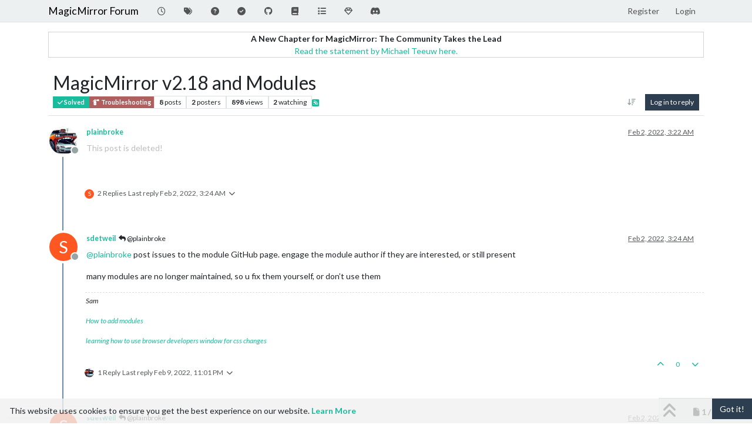

--- FILE ---
content_type: text/html; charset=utf-8
request_url: https://forum.magicmirror.builders/topic/16308/magicmirror-v2-18-and-modules
body_size: 99538
content:
<!DOCTYPE html>
<html lang="en-US" data-dir="ltr" style="direction: ltr;">
<head>
<title>MagicMirror v2.18 and Modules | MagicMirror Forum</title>
<meta name="viewport" content="width&#x3D;device-width, initial-scale&#x3D;1.0" />
	<meta name="content-type" content="text/html; charset=UTF-8" />
	<meta name="apple-mobile-web-app-capable" content="yes" />
	<meta name="mobile-web-app-capable" content="yes" />
	<meta property="og:site_name" content="MagicMirror Forum" />
	<meta name="msapplication-badge" content="frequency=30; polling-uri=https://forum.magicmirror.builders/sitemap.xml" />
	<meta name="theme-color" content="#ffffff" />
	<meta name="keywords" content="MagicMirror, smart mirror, open source, iot" />
	<meta name="title" content="MagicMirror v2.18 and Modules" />
	<meta property="og:title" content="MagicMirror v2.18 and Modules" />
	<meta property="og:type" content="article" />
	<meta property="article:published_time" content="2022-02-02T03:22:07.155Z" />
	<meta property="article:modified_time" content="2022-02-12T22:14:38.252Z" />
	<meta property="article:section" content="Troubleshooting" />
	<meta name="description" content="This post is deleted!" />
	<meta property="og:description" content="This post is deleted!" />
	<meta property="og:image" content="https://forum.magicmirror.builders/assets/uploads/profile/uid-12596/12596-profileavatar-1728157668954.png" />
	<meta property="og:image:url" content="https://forum.magicmirror.builders/assets/uploads/profile/uid-12596/12596-profileavatar-1728157668954.png" />
	<meta property="og:image" content="https://forum.magicmirror.builders/assets/images/logo@3x.png" />
	<meta property="og:image:url" content="https://forum.magicmirror.builders/assets/images/logo@3x.png" />
	<meta property="og:image:width" content="963" />
	<meta property="og:image:height" content="225" />
	<meta property="og:url" content="https://forum.magicmirror.builders/topic/16308/magicmirror-v2-18-and-modules" />
	
<link rel="stylesheet" type="text/css" href="/assets/client-flatly.css?v=6b242c394cb" />
<link rel="icon" type="image/x-icon" href="/assets/uploads/system/favicon.ico?v&#x3D;6b242c394cb" />
	<link rel="manifest" href="/manifest.webmanifest" crossorigin="use-credentials" />
	<link rel="search" type="application/opensearchdescription+xml" title="MagicMirror Forum" href="/osd.xml" />
	<link rel="apple-touch-icon" href="/assets/images/touch/512.png" />
	<link rel="icon" sizes="36x36" href="/assets/images/touch/36.png" />
	<link rel="icon" sizes="48x48" href="/assets/images/touch/48.png" />
	<link rel="icon" sizes="72x72" href="/assets/images/touch/72.png" />
	<link rel="icon" sizes="96x96" href="/assets/images/touch/96.png" />
	<link rel="icon" sizes="144x144" href="/assets/images/touch/144.png" />
	<link rel="icon" sizes="192x192" href="/assets/images/touch/192.png" />
	<link rel="icon" sizes="512x512" href="/assets/images/touch/512.png" />
	<link rel="prefetch" href="/assets/src/modules/composer.js?v&#x3D;6b242c394cb" />
	<link rel="prefetch" href="/assets/src/modules/composer/uploads.js?v&#x3D;6b242c394cb" />
	<link rel="prefetch" href="/assets/src/modules/composer/drafts.js?v&#x3D;6b242c394cb" />
	<link rel="prefetch" href="/assets/src/modules/composer/tags.js?v&#x3D;6b242c394cb" />
	<link rel="prefetch" href="/assets/src/modules/composer/categoryList.js?v&#x3D;6b242c394cb" />
	<link rel="prefetch" href="/assets/src/modules/composer/resize.js?v&#x3D;6b242c394cb" />
	<link rel="prefetch" href="/assets/src/modules/composer/autocomplete.js?v&#x3D;6b242c394cb" />
	<link rel="prefetch" href="/assets/templates/composer.tpl?v&#x3D;6b242c394cb" />
	<link rel="prefetch" href="/assets/language/en-US/topic.json?v&#x3D;6b242c394cb" />
	<link rel="prefetch" href="/assets/language/en-US/modules.json?v&#x3D;6b242c394cb" />
	<link rel="prefetch" href="/assets/language/en-US/tags.json?v&#x3D;6b242c394cb" />
	<link rel="prefetch stylesheet" href="/assets/plugins/nodebb-plugin-markdown/styles/default.css" />
	<link rel="prefetch" href="/assets/language/en-US/markdown.json?v&#x3D;6b242c394cb" />
	<link rel="stylesheet" href="https://forum.magicmirror.builders/assets/plugins/nodebb-plugin-emoji/emoji/styles.css?v&#x3D;6b242c394cb" />
	<link rel="canonical" href="https://forum.magicmirror.builders/topic/16308/magicmirror-v2-18-and-modules" />
	<link rel="alternate" type="application/rss+xml" href="/topic/16308.rss" />
	<link rel="up" href="https://forum.magicmirror.builders/category/10/troubleshooting" />
	<link rel="author" href="https://forum.magicmirror.builders/user/plainbroke" />
	
<script>
var config = JSON.parse('{"relative_path":"","upload_url":"/assets/uploads","asset_base_url":"/assets","assetBaseUrl":"/assets","siteTitle":"MagicMirror Forum","browserTitle":"MagicMirror Forum","description":"","keywords":"MagicMirror, smart mirror, open source, iot","brand:logo":"","titleLayout":"&#123;pageTitle&#125; | &#123;browserTitle&#125;","showSiteTitle":true,"maintenanceMode":false,"postQueue":1,"minimumTitleLength":5,"maximumTitleLength":255,"minimumPostLength":8,"maximumPostLength":32767,"minimumTagsPerTopic":0,"maximumTagsPerTopic":10,"minimumTagLength":3,"maximumTagLength":25,"undoTimeout":0,"useOutgoingLinksPage":true,"allowGuestHandles":false,"allowTopicsThumbnail":true,"usePagination":true,"disableChat":false,"disableChatMessageEditing":false,"maximumChatMessageLength":1000,"socketioTransports":["polling","websocket"],"socketioOrigins":"https://forum.magicmirror.builders:*","websocketAddress":"","maxReconnectionAttempts":5,"reconnectionDelay":1500,"topicsPerPage":20,"postsPerPage":10,"maximumFileSize":2048,"theme:id":"nodebb-theme-persona","theme:src":"https://cdn.jsdelivr.net/npm/bootswatch@3.4.1/flatly/bootstrap.min.css","defaultLang":"en-US","userLang":"en-US","loggedIn":false,"uid":-1,"cache-buster":"v=6b242c394cb","topicPostSort":"oldest_to_newest","categoryTopicSort":"recently_replied","csrf_token":false,"searchEnabled":true,"searchDefaultInQuick":"titles","bootswatchSkin":"flatly","composer:showHelpTab":true,"enablePostHistory":true,"timeagoCutoff":30,"timeagoCodes":["af","am","ar","az-short","az","be","bg","bs","ca","cs","cy","da","de-short","de","dv","el","en-short","en","es-short","es","et","eu","fa-short","fa","fi","fr-short","fr","gl","he","hr","hu","hy","id","is","it-short","it","ja","jv","ko","ky","lt","lv","mk","nl","no","pl","pt-br-short","pt-br","pt-short","pt","ro","rs","ru","rw","si","sk","sl","sq","sr","sv","th","tr-short","tr","uk","ur","uz","vi","zh-CN","zh-TW"],"cookies":{"enabled":true,"message":"[[global:cookies.message]]","dismiss":"[[global:cookies.accept]]","link":"[[global:cookies.learn-more]]","link_url":"https:&#x2F;&#x2F;www.cookiesandyou.com"},"thumbs":{"size":512},"emailPrompt":1,"useragent":{"isSafari":false},"fontawesome":{"pro":false,"styles":["solid","brands","regular"],"version":"6.7.2"},"activitypub":{"probe":0},"acpLang":"undefined","topicSearchEnabled":false,"disableCustomUserSkins":false,"defaultBootswatchSkin":"flatly","hideSubCategories":false,"hideCategoryLastPost":false,"enableQuickReply":false,"2factor":{"hasKey":false},"composer-default":{},"recentCards":{"title":"Recent Topics","opacity":"1.0","textShadow":"","enableCarousel":1,"enableCarouselPagination":0,"minSlides":1,"maxSlides":4},"markdown":{"highlight":1,"hljsLanguages":["common"],"theme":"default.css","defaultHighlightLanguage":"","externalMark":false},"emojiCustomFirst":false,"question-and-answer":{"defaultCid_9":"on","defaultCid_6":"off","defaultCid_10":"on","defaultCid_25":"on","defaultCid_29":"on","forceQuestions":"off","defaultCid_35":"off","defaultCid_27":"off","defaultCid_19":"off","defaultCid_17":"off","defaultCid_34":"off","defaultCid_16":"off","defaultCid_14":"on","defaultCid_7":"off","defaultCid_1":"off","defaultCid_33":"off","defaultCid_15":"off","defaultCid_11":"off","defaultCid_28":"off","defaultCid_20":"off","defaultCid_13":"off","defaultCid_23":"off","defaultCid_5":"off","defaultCid_21":"off","defaultCid_8":"off","defaultCid_24":"off","defaultCid_12":"off","defaultCid_22":"off","defaultCid_32":"off","defaultCid_2":"off","defaultCid_18":"off","defaultCid_26":"off","defaultCid_30":"off","defaultCid_31":"off"},"spam-be-gone":{}}');
var app = {
user: JSON.parse('{"uid":-1,"username":"Guest","displayname":"Guest","userslug":"","fullname":"Guest","email":"","icon:text":"?","icon:bgColor":"#aaa","groupTitle":"","groupTitleArray":[],"status":"offline","reputation":0,"email:confirmed":false,"unreadData":{"":{},"new":{},"watched":{},"unreplied":{}},"isAdmin":false,"isGlobalMod":false,"isMod":false,"privileges":{"chat":false,"chat:privileged":false,"upload:post:image":false,"upload:post:file":false,"signature":false,"invite":false,"group:create":false,"search:content":false,"search:users":false,"search:tags":false,"view:users":true,"view:tags":true,"view:groups":true,"local:login":false,"ban":false,"mute":false,"view:users:info":false},"blocks":[],"timeagoCode":"en","offline":true,"lastRoomId":null,"isEmailConfirmSent":false}')
};
document.documentElement.style.setProperty('--panel-offset', `${localStorage.getItem('panelOffset') || 0}px`);
</script>


<style>.banner-wrapper {
  border-radius: 5px;
  width: 100%;
  margin-bottom: 20px;
  display: -webkit-box;
  display: -ms-flexbox;
  display: flex;
  -webkit-box-align: center;
  -ms-flex-align: center;
  align-items: center;
  -webkit-box-pack: center;
  -ms-flex-pack: center;
  justify-content: center;
}

@media (min-width: 1280px) {
  .banner-wrapper {
    padding: 5px;
    width: 170px;
    position: fixed;
    bottom: 10px;
    left: 10px;
    display: block;
    margin-bottom: 0;
    box-shadow: 0px 1px 3px rgba(0, 0, 0, 0.1), 0px 0px 20px rgba(0, 0, 0, 0.08);
    overflow: hidden;
    opacity: 0;
    animation-name: fade-in;
    animation-duration: 1s;
    animation-delay: 1s;
    animation-iteration-count: 1;
    animation-fill-mode: forwards;
    background: white;
  }
}
@keyframes fade-in {
  from {
    opacity: 0;
    transform: translateY(50px);
  }
  to {
    opacity: 100;
    transform: translateY(0);
  }
}</style>

</head>
<body class="page-topic page-topic-16308 page-topic-magicmirror-v2-18-and-modules template-topic page-topic-category-10 page-topic-category-troubleshooting parent-category-10 page-status-200 theme-persona user-guest skin-flatly">
<nav id="menu" class="slideout-menu hidden">
<section class="menu-section" data-section="navigation">
<ul class="menu-section-list text-bg-dark list-unstyled"></ul>
</section>
</nav>
<nav id="chats-menu" class="slideout-menu hidden">

</nav>
<main id="panel" class="slideout-panel">
<nav class="navbar sticky-top navbar-expand-lg bg-light header border-bottom py-0" id="header-menu" component="navbar">
<div class="container-lg justify-content-start flex-nowrap">
<div class="d-flex align-items-center me-auto" style="min-width: 0px;">
<button type="button" class="navbar-toggler border-0" id="mobile-menu">
<i class="fa fa-lg fa-fw fa-bars unread-count" ></i>
<span component="unread/icon" class="notification-icon fa fa-fw fa-book unread-count" data-content="0" data-unread-url="/unread"></span>
</button>
<div class="d-inline-flex align-items-center" style="min-width: 0px;">


<a class="navbar-brand text-truncate" href="/">
MagicMirror Forum
</a>

</div>
</div>


<div component="navbar/title" class="visible-xs hidden">
<span></span>
</div>
<div id="nav-dropdown" class="collapse navbar-collapse d-none d-lg-block">
<ul id="main-nav" class="navbar-nav me-auto mb-2 mb-lg-0">


<li class="nav-item " title="Recent">
<a class="nav-link navigation-link "
 href="&#x2F;recent" >

<i class="fa fa-fw fa-clock-o" data-content=""></i>


<span class="visible-xs-inline">Recent</span>


</a>

</li>



<li class="nav-item " title="Tags">
<a class="nav-link navigation-link "
 href="&#x2F;tags" >

<i class="fa fa-fw fa-tags" data-content=""></i>


<span class="visible-xs-inline">Tags</span>


</a>

</li>



<li class="nav-item " title="Unsolved">
<a class="nav-link navigation-link "
 href="&#x2F;unsolved" >

<i class="fa fa-fw fa-question-circle" data-content=""></i>


<span class="visible-xs-inline">Unsolved</span>


</a>

</li>



<li class="nav-item " title="Solved">
<a class="nav-link navigation-link "
 href="&#x2F;solved" >

<i class="fa fa-fw fa-check-circle" data-content=""></i>


<span class="visible-xs-inline">Solved</span>


</a>

</li>



<li class="nav-item " title="MagicMirror² Repository">
<a class="nav-link navigation-link "
 href="https:&#x2F;&#x2F;github.com&#x2F;MagicMirrorOrg&#x2F;MagicMirror"  target="_blank">

<i class="fa fa-fw fa-github" data-content=""></i>


<span class="visible-xs-inline">MagicMirror² Repository</span>


</a>

</li>



<li class="nav-item " title="Documentation">
<a class="nav-link navigation-link "
 href="https:&#x2F;&#x2F;docs.magicmirror.builders"  target="_blank">

<i class="fa fa-fw fa-book" data-content=""></i>


<span class="visible-xs-inline">Documentation</span>


</a>

</li>



<li class="nav-item " title="3rd-Party-Modules">
<a class="nav-link navigation-link "
 href="https:&#x2F;&#x2F;modules.magicmirror.builders&#x2F;"  target="_blank">

<i class="fa fa-fw fa-list fa-solid" data-content=""></i>


<span class="visible-xs-inline">3rd-Party-Modules</span>


</a>

</li>



<li class="nav-item " title="Donate">
<a class="nav-link navigation-link "
 href="https:&#x2F;&#x2F;magicmirror.builders&#x2F;donate"  target="_blank">

<i class="fa fa-fw fa-diamond" data-content=""></i>


<span class="visible-xs-inline">Donate</span>


</a>

</li>



<li class="nav-item " title="Join our Discord channel.">
<a class="nav-link navigation-link "
 href="https:&#x2F;&#x2F;discord.gg&#x2F;AmGBBwPph5"  target="_blank">

<i class="fa fa-fw fa-discord fa-brands" data-content=""></i>


<span class="visible-xs-inline">Discord</span>


</a>

</li>


</ul>
<ul class="navbar-nav mb-2 mb-lg-0 hidden-xs">
<li class="nav-item">
<a href="#" id="reconnect" class="nav-link hide" title="Looks like your connection to MagicMirror Forum was lost, please wait while we try to reconnect.">
<i class="fa fa-check"></i>
</a>
</li>
</ul>



<ul id="logged-out-menu" class="navbar-nav me-0 mb-2 mb-lg-0 align-items-center">

<li class="nav-item">
<a class="nav-link" href="/register">
<i class="fa fa-pencil fa-fw d-inline-block d-sm-none"></i>
<span>Register</span>
</a>
</li>

<li class="nav-item">
<a class="nav-link" href="/login">
<i class="fa fa-sign-in fa-fw d-inline-block d-sm-none"></i>
<span>Login</span>
</a>
</li>
</ul>


</div>
</div>
</nav>
<script>
const rect = document.getElementById('header-menu').getBoundingClientRect();
const offset = Math.max(0, rect.bottom);
document.documentElement.style.setProperty('--panel-offset', offset + `px`);
</script>
<div class="container-lg pt-3" id="content">
<noscript>
<div class="alert alert-danger">
<p>
Your browser does not seem to support JavaScript. As a result, your viewing experience will be diminished, and you have been placed in <strong>read-only mode</strong>.
</p>
<p>
Please download a browser that supports JavaScript, or enable it if it's disabled (i.e. NoScript).
</p>
</div>
</noscript>
<script type="application/ld+json">
{
"@context": "https://schema.org",
"@type": "QAPage",
"mainEntity": {
"@type": "Question",
"name": "MagicMirror v2.18 and Modules",
"text": "<p dir=\"auto\">I really would like MMM-Gmail working with MMM-Carousel and MagicMirror  v2.18…  Pretty Please…</p>\n<p dir=\"auto\">I had 40 modules running including MMM-Carousel running MM v2.15 upgraded   MM to v2.18  The following are not working  or causing a black screen upon restarting MM…<br />\n[“MMM-CalendarExt”] Has to be first or does not work in MMM-Carousel<br />\n[“MMM-ATM”  ]<br />\n[“MMM-BMI”  ]<br />\n[“MMM-RTSPStream”]<br />\n[“MMM-Bored”]<br />\n[“MMM-Cocktails” ]<br />\n[“MMM-COVID19”  ]<br />\n[“MMM-DailyQuote”]<br />\n[“MMM-Dogs”  ]<br />\n[“MMM-Evil”  ]<br />\n[“MMM-GmailFeed”]<br />\n[“MMM-ImagesPhotos”]<br />\n[“MMM-learnlanguage”]<br />\n[“MMM-Oneliner”]<br />\n[“MMM-pihole-stats”]<br />\n[“MMM-Pollen”  ]<br />\n[“MMM-WiFiPassword”]</p>\n<p dir=\"auto\">These are the ones that ARE working in MM v2.18  Using MMM-Carousel:</p>\n<pre><code>[\"calendar\" ]\n[\"iFrame\"] enlarge 40px\n[\"MMM-CalvinAndHobbes\"]\n[\"MMM-CloneWarsQuotes\"]\n[\"MMM-DarkSkyForecast\"]\n[\"MMM-Gas\"  ]\n[\"MMM-History\"  ]\n[\"MMM-icanhazdadjoke\"]\n[\"MMM-MotionEye\"]\n[\"MMM-MyWordOfTheDay\"]\n[\"MMM-NetworkScanner\"]\n[\"MMM-NFL\"]\n[\"MMM-quote-of-the-day\"]\n[\"MMM-RAIN-MAP\"]\n[\"MMM-rfacts\"  ]\n[\"MMM-RTSPStream3\"]\n[\"MMM-SimpleLogo\"]\n[\"MMM-SingleStock\"]\n[\"MMM-SugarValue\"]\n[\"on-this-day\"  ]\n    [\"random_quotes\"]\n</code></pre>\n<p dir=\"auto\">Sorry such a long post.   Hoping the  module makers will see this and help fix them…</p>\n",
"url": "",
"answerCount": 7,
"upvoteCount": 0,
"dateCreated": "2022-02-02T03:22:07.155Z",
"author": {
"@type": "Person",
"name": "plainbroke",
"url": "/user/plainbroke"
},
"acceptedAnswer": [

],
"suggestedAnswer": [

{
"@type": "Answer",
"text": "<p dir=\"auto\"><a class=\"plugin-mentions-user plugin-mentions-a\" href=\"/user/plainbroke\" aria-label=\"Profile: plainbroke\">@<bdi>plainbroke</bdi></a> post issues to the module GitHub page.  engage the module author if they are interested, or still present</p>\n<p dir=\"auto\">many modules are no longer maintained, so u fix them yourself, or don’t use them</p>\n",
"dateCreated": "2022-02-02T03:24:26.109Z",
"url": "/post/99283",
"author": {
"@type": "Person",
"name": "sdetweil",
"url": "/user/sdetweil"
},
"upvoteCount": 0
}

]
}
}
</script><div data-widget-area="header">

<div class="well mb-3" align="center" style="border:1px solid lightgrey"><strong>A New Chapter for MagicMirror: The Community Takes the Lead</strong><br><a href="/topic/18329/a-new-chapter-for-magicmirror-the-community-takes-the-lead">Read the statement by Michael Teeuw here.</a></div>

</div>
<div class="row mb-5">
<div class="topic col-lg-12" itemid="/topic/16308/magicmirror-v2-18-and-modules" itemscope itemtype="https://schema.org/DiscussionForumPosting">
<meta itemprop="headline" content="MagicMirror v2.18 and Modules">
<meta itemprop="text" content="MagicMirror v2.18 and Modules">
<meta itemprop="url" content="/topic/16308/magicmirror-v2-18-and-modules">
<meta itemprop="datePublished" content="2022-02-02T03:22:07.155Z">
<meta itemprop="dateModified" content="2022-02-12T22:14:38.252Z">
<div itemprop="author" itemscope itemtype="https://schema.org/Person">
<meta itemprop="name" content="plainbroke">
<meta itemprop="url" content="/user/plainbroke">
</div>
<div class="topic-header sticky-top mb-3 bg-body">
<div class="d-flex flex-wrap gap-3 border-bottom p-2">
<div class="d-flex flex-column gap-2 flex-grow-1">
<h1 component="post/header" class="mb-0" itemprop="name">
<div class="topic-title d-flex">
<span class="fs-3" component="topic/title">MagicMirror v2.18 and Modules</span>
</div>
</h1>
<div class="topic-info d-flex gap-2 align-items-center flex-wrap">
<span component="topic/labels" class="d-flex gap-2 ">
<span component="topic/scheduled" class="badge badge border border-gray-300 text-body hidden">
<i class="fa fa-clock-o"></i> Scheduled
</span>
<span component="topic/pinned" class="badge badge border border-gray-300 text-body hidden">
<i class="fa fa-thumb-tack"></i> Pinned
</span>
<span component="topic/locked" class="badge badge border border-gray-300 text-body hidden">
<i class="fa fa-lock"></i> Locked
</span>
<a component="topic/moved" href="/category/" class="badge badge border border-gray-300 text-body text-decoration-none hidden">
<i class="fa fa-arrow-circle-right"></i> Moved
</a>
<span class="lh-1"><span class="answered badge border text-bg-success border-success"><i class="fa fa-check"></i><span> Solved</span></span></span>
</span>
<a component="topic/category" href="/category/10/troubleshooting" class="badge px-1 text-truncate text-decoration-none border" style="color: #ffffff;background-color: #b05f5f;border-color: #b05f5f!important; max-width: 70vw;">
			<i class="fa fa-fw fa-fire-extinguisher"></i>
			Troubleshooting
		</a>
<div data-tid="16308" component="topic/tags" class="lh-1 tags tag-list d-flex flex-wrap hidden-xs hidden-empty gap-2"></div>
<div class="d-flex gap-2" component="topic/stats">
<span class="badge text-body border border-gray-300 stats text-xs">
<i class="fa-regular fa-fw fa-message visible-xs-inline" title="Posts"></i>
<span component="topic/post-count" title="8" class="fw-bold">8</span>
<span class="hidden-xs text-lowercase fw-normal">Posts</span>
</span>
<span class="badge text-body border border-gray-300 stats text-xs">
<i class="fa fa-fw fa-user visible-xs-inline" title="Posters"></i>
<span title="2" class="fw-bold">2</span>
<span class="hidden-xs text-lowercase fw-normal">Posters</span>
</span>
<span class="badge text-body border border-gray-300 stats text-xs">
<i class="fa fa-fw fa-eye visible-xs-inline" title="Views"></i>
<span class="fw-bold" title="898">898</span>
<span class="hidden-xs text-lowercase fw-normal">Views</span>
</span>

<span class="badge text-body border border-gray-300 stats text-xs">
<i class="fa fa-fw fa-bell-o visible-xs-inline" title="Watching"></i>
<span class="fw-bold" title="898">2</span>
<span class="hidden-xs text-lowercase fw-normal">Watching</span>
</span>
</div>

<a class="hidden-xs" target="_blank" href="/topic/16308.rss"><i class="fa fa-rss-square"></i></a>


<div class="ms-auto">
<div class="topic-main-buttons float-end d-inline-block">
<span class="loading-indicator btn float-start hidden" done="0">
<span class="hidden-xs">Loading More Posts</span> <i class="fa fa-refresh fa-spin"></i>
</span>


<div title="Sort by" class="btn-group bottom-sheet hidden-xs" component="thread/sort">
<button class="btn btn-sm btn-ghost dropdown-toggle" data-bs-toggle="dropdown" aria-haspopup="true" aria-expanded="false" aria-label="Post sort option, Oldest to Newest">
<i class="fa fa-fw fa-arrow-down-wide-short text-secondary"></i></button>
<ul class="dropdown-menu dropdown-menu-end p-1 text-sm" role="menu">
<li>
<a class="dropdown-item rounded-1 d-flex align-items-center gap-2" href="#" class="oldest_to_newest" data-sort="oldest_to_newest" role="menuitem">
<span class="flex-grow-1">Oldest to Newest</span>
<i class="flex-shrink-0 fa fa-fw text-secondary"></i>
</a>
</li>
<li>
<a class="dropdown-item rounded-1 d-flex align-items-center gap-2" href="#" class="newest_to_oldest" data-sort="newest_to_oldest" role="menuitem">
<span class="flex-grow-1">Newest to Oldest</span>
<i class="flex-shrink-0 fa fa-fw text-secondary"></i>
</a>
</li>
<li>
<a class="dropdown-item rounded-1 d-flex align-items-center gap-2" href="#" class="most_votes" data-sort="most_votes" role="menuitem">
<span class="flex-grow-1">Most Votes</span>
<i class="flex-shrink-0 fa fa-fw text-secondary"></i>
</a>
</li>
</ul>
</div>

<div class="d-inline-block">

</div>
<div component="topic/reply/container" class="btn-group bottom-sheet hidden">
<a href="/compose?tid=16308" class="btn btn-sm btn-primary" component="topic/reply" data-ajaxify="false" role="button"><i class="fa fa-reply visible-xs-inline"></i><span class="visible-sm-inline visible-md-inline visible-lg-inline"> Reply</span></a>
<button type="button" class="btn btn-sm btn-primary dropdown-toggle" data-bs-toggle="dropdown" aria-haspopup="true" aria-expanded="false">
<span class="caret"></span>
</button>
<ul class="dropdown-menu dropdown-menu-end" role="menu">
<li><a class="dropdown-item" href="#" component="topic/reply-as-topic" role="menuitem">Reply as topic</a></li>
</ul>
</div>


<a component="topic/reply/guest" href="/login" class="btn btn-sm btn-primary">Log in to reply</a>


</div>
</div>
</div>
</div>
<div class="d-flex flex-wrap gap-2 align-items-center hidden-empty " component="topic/thumb/list"></div>
</div>
</div>



<div component="topic/deleted/message" class="alert alert-warning d-flex justify-content-between flex-wrap hidden">
<span>This topic has been deleted. Only users with topic management privileges can see it.</span>
<span>

</span>
</div>

<ul component="topic" class="posts timeline" data-tid="16308" data-cid="10">

<li component="post" class="deleted  topic-owner-post" data-index="0" data-pid="99282" data-uid="12596" data-timestamp="1643772127155" data-username="plainbroke" data-userslug="plainbroke" itemprop="comment" itemtype="http://schema.org/Comment" itemscope>
<a component="post/anchor" data-index="0" id="1"></a>
<meta itemprop="datePublished" content="2022-02-02T03:22:07.155Z">
<meta itemprop="dateModified" content="">

<div class="clearfix post-header">
<div class="icon float-start">
<a href="/user/plainbroke">
<img title="plainbroke" data-uid="12596" class="avatar  avatar-rounded" alt="plainbroke" loading="lazy" component="user/picture" src="/assets/uploads/profile/uid-12596/12596-profileavatar-1728157668954.png" style="--avatar-size: 48px;" onError="this.remove()" itemprop="image" /><span title="plainbroke" data-uid="12596" class="avatar  avatar-rounded" component="user/picture" style="--avatar-size: 48px; background-color: #607d8b">P</span>

<span component="user/status" class="position-absolute top-100 start-100 border border-white border-2 rounded-circle status offline"><span class="visually-hidden">Offline</span></span>

</a>
</div>
<small class="d-flex">
<div class="d-flex align-items-center gap-1 flex-wrap w-100">
<strong class="text-nowrap" itemprop="author" itemscope itemtype="https://schema.org/Person">
<meta itemprop="name" content="plainbroke">
<meta itemprop="url" content="/user/plainbroke">
<a href="/user/plainbroke" data-username="plainbroke" data-uid="12596">plainbroke</a>
</strong>


<span class="visible-xs-inline-block visible-sm-inline-block visible-md-inline-block visible-lg-inline-block">

<span>

</span>
</span>
<div class="d-flex align-items-center gap-1 flex-grow-1 justify-content-end">
<span>
<i component="post/edit-indicator" class="fa fa-pencil-square edit-icon hidden"></i>
<span data-editor="" component="post/editor" class="hidden">last edited by  <span class="timeago" title="Invalid Date"></span></span>
<span class="visible-xs-inline-block visible-sm-inline-block visible-md-inline-block visible-lg-inline-block">
<a class="permalink text-muted" href="/post/99282"><span class="timeago" title="2022-02-02T03:22:07.155Z"></span></a>
</span>
</span>
<span class="bookmarked"><i class="fa fa-bookmark-o"></i></span>
</div>
</div>
</small>
</div>
<br />
<div class="content" component="post/content" itemprop="text">
This post is deleted!
</div>
<div class="post-footer">

<div class="clearfix">

<a component="post/reply-count" data-target-component="post/replies/container" href="#" class="threaded-replies user-select-none float-start text-muted ">
<span component="post/reply-count/avatars" class="avatars d-inline-flex gap-1 align-items-top hidden-xs ">

<span><span title="sdetweil" data-uid="6309" class="avatar  avatar-rounded" component="avatar/icon" style="--avatar-size: 16px; background-color: #ff5722">S</span></span>


</span>
<span class="replies-count small" component="post/reply-count/text" data-replies="2">2 Replies</span>
<span class="replies-last hidden-xs small">Last reply <span class="timeago" title="2022-02-02T03:24:26.109Z"></span></span>
<i class="fa fa-fw fa-chevron-down" component="post/replies/open"></i>
</a>

<small class="d-flex justify-content-end align-items-center gap-1" component="post/actions">
<!-- This partial intentionally left blank; overwritten by nodebb-plugin-reactions -->
<span class="post-tools">
<a component="post/reply" href="#" class="btn btn-sm btn-link user-select-none hidden">Reply</a>
<a component="post/quote" href="#" class="btn btn-sm btn-link user-select-none hidden">Quote</a>
</span>


<span class="votes">
<a component="post/upvote" href="#" class="btn btn-sm btn-link ">
<i class="fa fa-chevron-up"></i>
</a>
<span class="btn btn-sm btn-link" component="post/vote-count" data-votes="0">0</span>

<a component="post/downvote" href="#" class="btn btn-sm btn-link ">
<i class="fa fa-chevron-down"></i>
</a>

</span>

<span component="post/tools" class="dropdown bottom-sheet d-inline-block hidden">
<a class="btn btn-link btn-sm dropdown-toggle" href="#" data-bs-toggle="dropdown" aria-haspopup="true" aria-expanded="false"><i class="fa fa-fw fa-ellipsis-v"></i></a>
<ul class="dropdown-menu dropdown-menu-end p-1 text-sm" role="menu"></ul>
</span>
</small>
</div>
<div component="post/replies/container"></div>
</div>

</li>




<li component="post" class="  " data-index="1" data-pid="99283" data-uid="6309" data-timestamp="1643772266109" data-username="sdetweil" data-userslug="sdetweil" itemprop="comment" itemtype="http://schema.org/Comment" itemscope>
<a component="post/anchor" data-index="1" id="2"></a>
<meta itemprop="datePublished" content="2022-02-02T03:24:26.109Z">
<meta itemprop="dateModified" content="">

<div class="clearfix post-header">
<div class="icon float-start">
<a href="/user/sdetweil">
<span title="sdetweil" data-uid="6309" class="avatar  avatar-rounded" component="user/picture" style="--avatar-size: 48px; background-color: #ff5722">S</span>

<span component="user/status" class="position-absolute top-100 start-100 border border-white border-2 rounded-circle status offline"><span class="visually-hidden">Offline</span></span>

</a>
</div>
<small class="d-flex">
<div class="d-flex align-items-center gap-1 flex-wrap w-100">
<strong class="text-nowrap" itemprop="author" itemscope itemtype="https://schema.org/Person">
<meta itemprop="name" content="sdetweil">
<meta itemprop="url" content="/user/sdetweil">
<a href="/user/sdetweil" data-username="sdetweil" data-uid="6309">sdetweil</a>
</strong>


<span class="visible-xs-inline-block visible-sm-inline-block visible-md-inline-block visible-lg-inline-block">

<a component="post/parent" class="btn btn-sm btn-ghost py-0 px-1 text-xs hidden-xs" data-topid="99282" href="/post/99282"><i class="fa fa-reply"></i> @plainbroke</a>

<span>

</span>
</span>
<div class="d-flex align-items-center gap-1 flex-grow-1 justify-content-end">
<span>
<i component="post/edit-indicator" class="fa fa-pencil-square edit-icon hidden"></i>
<span data-editor="" component="post/editor" class="hidden">last edited by  <span class="timeago" title="Invalid Date"></span></span>
<span class="visible-xs-inline-block visible-sm-inline-block visible-md-inline-block visible-lg-inline-block">
<a class="permalink text-muted" href="/post/99283"><span class="timeago" title="2022-02-02T03:24:26.109Z"></span></a>
</span>
</span>
<span class="bookmarked"><i class="fa fa-bookmark-o"></i></span>
</div>
</div>
</small>
</div>
<br />
<div class="content" component="post/content" itemprop="text">
<p dir="auto"><a class="plugin-mentions-user plugin-mentions-a" href="/user/plainbroke" aria-label="Profile: plainbroke">@<bdi>plainbroke</bdi></a> post issues to the module GitHub page.  engage the module author if they are interested, or still present</p>
<p dir="auto">many modules are no longer maintained, so u fix them yourself, or don’t use them</p>

</div>
<div class="post-footer">

<div component="post/signature" data-uid="6309" class="post-signature"><p dir="auto">Sam</p>
<p dir="auto"><a href="https://forum.magicmirror.builders/topic/4231/how-to-add-modules-for-absolute-beginners">How to add modules</a></p>
<p dir="auto"><a href="https://forum.magicmirror.builders/post/90135">learning how to use browser developers window for css changes</a></p>
</div>

<div class="clearfix">

<a component="post/reply-count" data-target-component="post/replies/container" href="#" class="threaded-replies user-select-none float-start text-muted ">
<span component="post/reply-count/avatars" class="avatars d-inline-flex gap-1 align-items-top hidden-xs ">

<span><img title="plainbroke" data-uid="12596" class="avatar  avatar-rounded" alt="plainbroke" loading="lazy" component="avatar/picture" src="/assets/uploads/profile/uid-12596/12596-profileavatar-1728157668954.png" style="--avatar-size: 16px;" onError="this.remove()" itemprop="image" /><span title="plainbroke" data-uid="12596" class="avatar  avatar-rounded" component="avatar/icon" style="--avatar-size: 16px; background-color: #607d8b">P</span></span>


</span>
<span class="replies-count small" component="post/reply-count/text" data-replies="1">1 Reply</span>
<span class="replies-last hidden-xs small">Last reply <span class="timeago" title="2022-02-09T23:01:28.572Z"></span></span>
<i class="fa fa-fw fa-chevron-down" component="post/replies/open"></i>
</a>

<small class="d-flex justify-content-end align-items-center gap-1" component="post/actions">
<!-- This partial intentionally left blank; overwritten by nodebb-plugin-reactions -->
<span class="post-tools">
<a component="post/reply" href="#" class="btn btn-sm btn-link user-select-none hidden">Reply</a>
<a component="post/quote" href="#" class="btn btn-sm btn-link user-select-none hidden">Quote</a>
</span>


<span class="votes">
<a component="post/upvote" href="#" class="btn btn-sm btn-link ">
<i class="fa fa-chevron-up"></i>
</a>
<span class="btn btn-sm btn-link" component="post/vote-count" data-votes="0">0</span>

<a component="post/downvote" href="#" class="btn btn-sm btn-link ">
<i class="fa fa-chevron-down"></i>
</a>

</span>

<span component="post/tools" class="dropdown bottom-sheet d-inline-block hidden">
<a class="btn btn-link btn-sm dropdown-toggle" href="#" data-bs-toggle="dropdown" aria-haspopup="true" aria-expanded="false"><i class="fa fa-fw fa-ellipsis-v"></i></a>
<ul class="dropdown-menu dropdown-menu-end p-1 text-sm" role="menu"></ul>
</span>
</small>
</div>
<div component="post/replies/container"></div>
</div>

</li>




<li component="post" class="  " data-index="2" data-pid="99284" data-uid="6309" data-timestamp="1643774274883" data-username="sdetweil" data-userslug="sdetweil" itemprop="comment" itemtype="http://schema.org/Comment" itemscope>
<a component="post/anchor" data-index="2" id="3"></a>
<meta itemprop="datePublished" content="2022-02-02T03:57:54.883Z">
<meta itemprop="dateModified" content="">

<div class="clearfix post-header">
<div class="icon float-start">
<a href="/user/sdetweil">
<span title="sdetweil" data-uid="6309" class="avatar  avatar-rounded" component="user/picture" style="--avatar-size: 48px; background-color: #ff5722">S</span>

<span component="user/status" class="position-absolute top-100 start-100 border border-white border-2 rounded-circle status offline"><span class="visually-hidden">Offline</span></span>

</a>
</div>
<small class="d-flex">
<div class="d-flex align-items-center gap-1 flex-wrap w-100">
<strong class="text-nowrap" itemprop="author" itemscope itemtype="https://schema.org/Person">
<meta itemprop="name" content="sdetweil">
<meta itemprop="url" content="/user/sdetweil">
<a href="/user/sdetweil" data-username="sdetweil" data-uid="6309">sdetweil</a>
</strong>


<span class="visible-xs-inline-block visible-sm-inline-block visible-md-inline-block visible-lg-inline-block">

<a component="post/parent" class="btn btn-sm btn-ghost py-0 px-1 text-xs hidden-xs" data-topid="99282" href="/post/99282"><i class="fa fa-reply"></i> @plainbroke</a>

<span>

</span>
</span>
<div class="d-flex align-items-center gap-1 flex-grow-1 justify-content-end">
<span>
<i component="post/edit-indicator" class="fa fa-pencil-square edit-icon hidden"></i>
<span data-editor="" component="post/editor" class="hidden">last edited by  <span class="timeago" title="Invalid Date"></span></span>
<span class="visible-xs-inline-block visible-sm-inline-block visible-md-inline-block visible-lg-inline-block">
<a class="permalink text-muted" href="/post/99284"><span class="timeago" title="2022-02-02T03:57:54.883Z"></span></a>
</span>
</span>
<span class="bookmarked"><i class="fa fa-bookmark-o"></i></span>
</div>
</div>
</small>
</div>
<br />
<div class="content" component="post/content" itemprop="text">
<p dir="auto"><a class="plugin-mentions-user plugin-mentions-a" href="/user/plainbroke" aria-label="Profile: plainbroke">@<bdi>plainbroke</bdi></a> black screen see this<br />
<a href="https://forum.magicmirror.builders/topic/15778/fix-for-black-screen-in-2-16-and-later">https://forum.magicmirror.builders/topic/15778/fix-for-black-screen-in-2-16-and-later</a></p>

</div>
<div class="post-footer">

<div component="post/signature" data-uid="6309" class="post-signature"><p dir="auto">Sam</p>
<p dir="auto"><a href="https://forum.magicmirror.builders/topic/4231/how-to-add-modules-for-absolute-beginners">How to add modules</a></p>
<p dir="auto"><a href="https://forum.magicmirror.builders/post/90135">learning how to use browser developers window for css changes</a></p>
</div>

<div class="clearfix">

<a component="post/reply-count" data-target-component="post/replies/container" href="#" class="threaded-replies user-select-none float-start text-muted hidden">
<span component="post/reply-count/avatars" class="avatars d-inline-flex gap-1 align-items-top hidden-xs ">


</span>
<span class="replies-count small" component="post/reply-count/text" data-replies="0">1 Reply</span>
<span class="replies-last hidden-xs small">Last reply <span class="timeago" title=""></span></span>
<i class="fa fa-fw fa-chevron-down" component="post/replies/open"></i>
</a>

<small class="d-flex justify-content-end align-items-center gap-1" component="post/actions">
<!-- This partial intentionally left blank; overwritten by nodebb-plugin-reactions -->
<span class="post-tools">
<a component="post/reply" href="#" class="btn btn-sm btn-link user-select-none hidden">Reply</a>
<a component="post/quote" href="#" class="btn btn-sm btn-link user-select-none hidden">Quote</a>
</span>


<span class="votes">
<a component="post/upvote" href="#" class="btn btn-sm btn-link ">
<i class="fa fa-chevron-up"></i>
</a>
<span class="btn btn-sm btn-link" component="post/vote-count" data-votes="0">0</span>

<a component="post/downvote" href="#" class="btn btn-sm btn-link ">
<i class="fa fa-chevron-down"></i>
</a>

</span>

<span component="post/tools" class="dropdown bottom-sheet d-inline-block hidden">
<a class="btn btn-link btn-sm dropdown-toggle" href="#" data-bs-toggle="dropdown" aria-haspopup="true" aria-expanded="false"><i class="fa fa-fw fa-ellipsis-v"></i></a>
<ul class="dropdown-menu dropdown-menu-end p-1 text-sm" role="menu"></ul>
</span>
</small>
</div>
<div component="post/replies/container"></div>
</div>

</li>




<li component="post" class="  topic-owner-post" data-index="3" data-pid="99458" data-uid="12596" data-timestamp="1644447688572" data-username="plainbroke" data-userslug="plainbroke" itemprop="comment" itemtype="http://schema.org/Comment" itemscope>
<a component="post/anchor" data-index="3" id="4"></a>
<meta itemprop="datePublished" content="2022-02-09T23:01:28.572Z">
<meta itemprop="dateModified" content="">

<div class="clearfix post-header">
<div class="icon float-start">
<a href="/user/plainbroke">
<img title="plainbroke" data-uid="12596" class="avatar  avatar-rounded" alt="plainbroke" loading="lazy" component="user/picture" src="/assets/uploads/profile/uid-12596/12596-profileavatar-1728157668954.png" style="--avatar-size: 48px;" onError="this.remove()" itemprop="image" /><span title="plainbroke" data-uid="12596" class="avatar  avatar-rounded" component="user/picture" style="--avatar-size: 48px; background-color: #607d8b">P</span>

<span component="user/status" class="position-absolute top-100 start-100 border border-white border-2 rounded-circle status offline"><span class="visually-hidden">Offline</span></span>

</a>
</div>
<small class="d-flex">
<div class="d-flex align-items-center gap-1 flex-wrap w-100">
<strong class="text-nowrap" itemprop="author" itemscope itemtype="https://schema.org/Person">
<meta itemprop="name" content="plainbroke">
<meta itemprop="url" content="/user/plainbroke">
<a href="/user/plainbroke" data-username="plainbroke" data-uid="12596">plainbroke</a>
</strong>


<span class="visible-xs-inline-block visible-sm-inline-block visible-md-inline-block visible-lg-inline-block">

<a component="post/parent" class="btn btn-sm btn-ghost py-0 px-1 text-xs hidden-xs" data-topid="99283" href="/post/99283"><i class="fa fa-reply"></i> @sdetweil</a>

<span>

</span>
</span>
<div class="d-flex align-items-center gap-1 flex-grow-1 justify-content-end">
<span>
<i component="post/edit-indicator" class="fa fa-pencil-square edit-icon hidden"></i>
<span data-editor="" component="post/editor" class="hidden">last edited by  <span class="timeago" title="Invalid Date"></span></span>
<span class="visible-xs-inline-block visible-sm-inline-block visible-md-inline-block visible-lg-inline-block">
<a class="permalink text-muted" href="/post/99458"><span class="timeago" title="2022-02-09T23:01:28.572Z"></span></a>
</span>
</span>
<span class="bookmarked"><i class="fa fa-bookmark-o"></i></span>
</div>
</div>
</small>
</div>
<br />
<div class="content" component="post/content" itemprop="text">
<p dir="auto"><a class="plugin-mentions-user plugin-mentions-a" href="/user/sdetweil" aria-label="Profile: sdetweil">@<bdi>sdetweil</bdi></a><br />
I will try to find time this weekend to post in the correct place.<br />
Must have had a brainfart, I actually knew to do that.  Sorry.<br />
Old age is catching up quickly.</p>

</div>
<div class="post-footer">

<div class="clearfix">

<a component="post/reply-count" data-target-component="post/replies/container" href="#" class="threaded-replies user-select-none float-start text-muted hidden">
<span component="post/reply-count/avatars" class="avatars d-inline-flex gap-1 align-items-top hidden-xs ">

<span><span title="sdetweil" data-uid="6309" class="avatar  avatar-rounded" component="avatar/icon" style="--avatar-size: 16px; background-color: #ff5722">S</span></span>


</span>
<span class="replies-count small" component="post/reply-count/text" data-replies="1">1 Reply</span>
<span class="replies-last hidden-xs small">Last reply <span class="timeago" title="2022-02-09T23:31:02.356Z"></span></span>
<i class="fa fa-fw fa-chevron-down" component="post/replies/open"></i>
</a>

<small class="d-flex justify-content-end align-items-center gap-1" component="post/actions">
<!-- This partial intentionally left blank; overwritten by nodebb-plugin-reactions -->
<span class="post-tools">
<a component="post/reply" href="#" class="btn btn-sm btn-link user-select-none hidden">Reply</a>
<a component="post/quote" href="#" class="btn btn-sm btn-link user-select-none hidden">Quote</a>
</span>


<span class="votes">
<a component="post/upvote" href="#" class="btn btn-sm btn-link ">
<i class="fa fa-chevron-up"></i>
</a>
<span class="btn btn-sm btn-link" component="post/vote-count" data-votes="0">0</span>

<a component="post/downvote" href="#" class="btn btn-sm btn-link ">
<i class="fa fa-chevron-down"></i>
</a>

</span>

<span component="post/tools" class="dropdown bottom-sheet d-inline-block hidden">
<a class="btn btn-link btn-sm dropdown-toggle" href="#" data-bs-toggle="dropdown" aria-haspopup="true" aria-expanded="false"><i class="fa fa-fw fa-ellipsis-v"></i></a>
<ul class="dropdown-menu dropdown-menu-end p-1 text-sm" role="menu"></ul>
</span>
</small>
</div>
<div component="post/replies/container"></div>
</div>

</li>




<li component="post" class="  " data-index="4" data-pid="99462" data-uid="6309" data-timestamp="1644449462356" data-username="sdetweil" data-userslug="sdetweil" itemprop="comment" itemtype="http://schema.org/Comment" itemscope>
<a component="post/anchor" data-index="4" id="5"></a>
<meta itemprop="datePublished" content="2022-02-09T23:31:02.356Z">
<meta itemprop="dateModified" content="">

<div class="clearfix post-header">
<div class="icon float-start">
<a href="/user/sdetweil">
<span title="sdetweil" data-uid="6309" class="avatar  avatar-rounded" component="user/picture" style="--avatar-size: 48px; background-color: #ff5722">S</span>

<span component="user/status" class="position-absolute top-100 start-100 border border-white border-2 rounded-circle status offline"><span class="visually-hidden">Offline</span></span>

</a>
</div>
<small class="d-flex">
<div class="d-flex align-items-center gap-1 flex-wrap w-100">
<strong class="text-nowrap" itemprop="author" itemscope itemtype="https://schema.org/Person">
<meta itemprop="name" content="sdetweil">
<meta itemprop="url" content="/user/sdetweil">
<a href="/user/sdetweil" data-username="sdetweil" data-uid="6309">sdetweil</a>
</strong>


<span class="visible-xs-inline-block visible-sm-inline-block visible-md-inline-block visible-lg-inline-block">

<a component="post/parent" class="btn btn-sm btn-ghost py-0 px-1 text-xs hidden-xs" data-topid="99458" href="/post/99458"><i class="fa fa-reply"></i> @plainbroke</a>

<span>

</span>
</span>
<div class="d-flex align-items-center gap-1 flex-grow-1 justify-content-end">
<span>
<i component="post/edit-indicator" class="fa fa-pencil-square edit-icon hidden"></i>
<span data-editor="" component="post/editor" class="hidden">last edited by  <span class="timeago" title="Invalid Date"></span></span>
<span class="visible-xs-inline-block visible-sm-inline-block visible-md-inline-block visible-lg-inline-block">
<a class="permalink text-muted" href="/post/99462"><span class="timeago" title="2022-02-09T23:31:02.356Z"></span></a>
</span>
</span>
<span class="bookmarked"><i class="fa fa-bookmark-o"></i></span>
</div>
</div>
</small>
</div>
<br />
<div class="content" component="post/content" itemprop="text">
<p dir="auto"><a class="plugin-mentions-user plugin-mentions-a" href="/user/plainbroke" aria-label="Profile: plainbroke">@<bdi>plainbroke</bdi></a> in each module folder</p>
<p dir="auto">git remote -v</p>
<p dir="auto">will tell you the url u got the module from</p>
<p dir="auto">many modules are no longer maintained, so fun times</p>

</div>
<div class="post-footer">

<div component="post/signature" data-uid="6309" class="post-signature"><p dir="auto">Sam</p>
<p dir="auto"><a href="https://forum.magicmirror.builders/topic/4231/how-to-add-modules-for-absolute-beginners">How to add modules</a></p>
<p dir="auto"><a href="https://forum.magicmirror.builders/post/90135">learning how to use browser developers window for css changes</a></p>
</div>

<div class="clearfix">

<a component="post/reply-count" data-target-component="post/replies/container" href="#" class="threaded-replies user-select-none float-start text-muted hidden">
<span component="post/reply-count/avatars" class="avatars d-inline-flex gap-1 align-items-top hidden-xs ">

<span><img title="plainbroke" data-uid="12596" class="avatar  avatar-rounded" alt="plainbroke" loading="lazy" component="avatar/picture" src="/assets/uploads/profile/uid-12596/12596-profileavatar-1728157668954.png" style="--avatar-size: 16px;" onError="this.remove()" itemprop="image" /><span title="plainbroke" data-uid="12596" class="avatar  avatar-rounded" component="avatar/icon" style="--avatar-size: 16px; background-color: #607d8b">P</span></span>


</span>
<span class="replies-count small" component="post/reply-count/text" data-replies="1">1 Reply</span>
<span class="replies-last hidden-xs small">Last reply <span class="timeago" title="2022-02-12T21:55:50.138Z"></span></span>
<i class="fa fa-fw fa-chevron-down" component="post/replies/open"></i>
</a>

<small class="d-flex justify-content-end align-items-center gap-1" component="post/actions">
<!-- This partial intentionally left blank; overwritten by nodebb-plugin-reactions -->
<span class="post-tools">
<a component="post/reply" href="#" class="btn btn-sm btn-link user-select-none hidden">Reply</a>
<a component="post/quote" href="#" class="btn btn-sm btn-link user-select-none hidden">Quote</a>
</span>


<span class="votes">
<a component="post/upvote" href="#" class="btn btn-sm btn-link ">
<i class="fa fa-chevron-up"></i>
</a>
<span class="btn btn-sm btn-link" component="post/vote-count" data-votes="0">0</span>

<a component="post/downvote" href="#" class="btn btn-sm btn-link ">
<i class="fa fa-chevron-down"></i>
</a>

</span>

<span component="post/tools" class="dropdown bottom-sheet d-inline-block hidden">
<a class="btn btn-link btn-sm dropdown-toggle" href="#" data-bs-toggle="dropdown" aria-haspopup="true" aria-expanded="false"><i class="fa fa-fw fa-ellipsis-v"></i></a>
<ul class="dropdown-menu dropdown-menu-end p-1 text-sm" role="menu"></ul>
</span>
</small>
</div>
<div component="post/replies/container"></div>
</div>

</li>




<li component="post" class="  topic-owner-post" data-index="5" data-pid="99518" data-uid="12596" data-timestamp="1644702950138" data-username="plainbroke" data-userslug="plainbroke" itemprop="comment" itemtype="http://schema.org/Comment" itemscope>
<a component="post/anchor" data-index="5" id="6"></a>
<meta itemprop="datePublished" content="2022-02-12T21:55:50.138Z">
<meta itemprop="dateModified" content="">

<div class="clearfix post-header">
<div class="icon float-start">
<a href="/user/plainbroke">
<img title="plainbroke" data-uid="12596" class="avatar  avatar-rounded" alt="plainbroke" loading="lazy" component="user/picture" src="/assets/uploads/profile/uid-12596/12596-profileavatar-1728157668954.png" style="--avatar-size: 48px;" onError="this.remove()" itemprop="image" /><span title="plainbroke" data-uid="12596" class="avatar  avatar-rounded" component="user/picture" style="--avatar-size: 48px; background-color: #607d8b">P</span>

<span component="user/status" class="position-absolute top-100 start-100 border border-white border-2 rounded-circle status offline"><span class="visually-hidden">Offline</span></span>

</a>
</div>
<small class="d-flex">
<div class="d-flex align-items-center gap-1 flex-wrap w-100">
<strong class="text-nowrap" itemprop="author" itemscope itemtype="https://schema.org/Person">
<meta itemprop="name" content="plainbroke">
<meta itemprop="url" content="/user/plainbroke">
<a href="/user/plainbroke" data-username="plainbroke" data-uid="12596">plainbroke</a>
</strong>


<span class="visible-xs-inline-block visible-sm-inline-block visible-md-inline-block visible-lg-inline-block">

<a component="post/parent" class="btn btn-sm btn-ghost py-0 px-1 text-xs hidden-xs" data-topid="99462" href="/post/99462"><i class="fa fa-reply"></i> @sdetweil</a>

<span>

</span>
</span>
<div class="d-flex align-items-center gap-1 flex-grow-1 justify-content-end">
<span>
<i component="post/edit-indicator" class="fa fa-pencil-square edit-icon hidden"></i>
<span data-editor="" component="post/editor" class="hidden">last edited by  <span class="timeago" title="Invalid Date"></span></span>
<span class="visible-xs-inline-block visible-sm-inline-block visible-md-inline-block visible-lg-inline-block">
<a class="permalink text-muted" href="/post/99518"><span class="timeago" title="2022-02-12T21:55:50.138Z"></span></a>
</span>
</span>
<span class="bookmarked"><i class="fa fa-bookmark-o"></i></span>
</div>
</div>
</small>
</div>
<br />
<div class="content" component="post/content" itemprop="text">
<p dir="auto"><a class="plugin-mentions-user plugin-mentions-a" href="/user/sdetweil" aria-label="Profile: sdetweil">@<bdi>sdetweil</bdi></a><br />
I hear ya, those of us that are coding handicapped, really get stumped when the module we really like doesn’t work for some reason or another…<br />
Thank you again for all you do for us that are not nearly as knowledgeable as you.</p>

</div>
<div class="post-footer">

<div class="clearfix">

<a component="post/reply-count" data-target-component="post/replies/container" href="#" class="threaded-replies user-select-none float-start text-muted hidden">
<span component="post/reply-count/avatars" class="avatars d-inline-flex gap-1 align-items-top hidden-xs ">

<span><span title="sdetweil" data-uid="6309" class="avatar  avatar-rounded" component="avatar/icon" style="--avatar-size: 16px; background-color: #ff5722">S</span></span>


</span>
<span class="replies-count small" component="post/reply-count/text" data-replies="1">1 Reply</span>
<span class="replies-last hidden-xs small">Last reply <span class="timeago" title="2022-02-12T22:14:38.252Z"></span></span>
<i class="fa fa-fw fa-chevron-down" component="post/replies/open"></i>
</a>

<small class="d-flex justify-content-end align-items-center gap-1" component="post/actions">
<!-- This partial intentionally left blank; overwritten by nodebb-plugin-reactions -->
<span class="post-tools">
<a component="post/reply" href="#" class="btn btn-sm btn-link user-select-none hidden">Reply</a>
<a component="post/quote" href="#" class="btn btn-sm btn-link user-select-none hidden">Quote</a>
</span>


<span class="votes">
<a component="post/upvote" href="#" class="btn btn-sm btn-link ">
<i class="fa fa-chevron-up"></i>
</a>
<span class="btn btn-sm btn-link" component="post/vote-count" data-votes="0">0</span>

<a component="post/downvote" href="#" class="btn btn-sm btn-link ">
<i class="fa fa-chevron-down"></i>
</a>

</span>

<span component="post/tools" class="dropdown bottom-sheet d-inline-block hidden">
<a class="btn btn-link btn-sm dropdown-toggle" href="#" data-bs-toggle="dropdown" aria-haspopup="true" aria-expanded="false"><i class="fa fa-fw fa-ellipsis-v"></i></a>
<ul class="dropdown-menu dropdown-menu-end p-1 text-sm" role="menu"></ul>
</span>
</small>
</div>
<div component="post/replies/container"></div>
</div>

</li>




<li component="post" class="  " data-index="6" data-pid="99519" data-uid="6309" data-timestamp="1644704078252" data-username="sdetweil" data-userslug="sdetweil" itemprop="comment" itemtype="http://schema.org/Comment" itemscope>
<a component="post/anchor" data-index="6" id="7"></a>
<meta itemprop="datePublished" content="2022-02-12T22:14:38.252Z">
<meta itemprop="dateModified" content="">

<div class="clearfix post-header">
<div class="icon float-start">
<a href="/user/sdetweil">
<span title="sdetweil" data-uid="6309" class="avatar  avatar-rounded" component="user/picture" style="--avatar-size: 48px; background-color: #ff5722">S</span>

<span component="user/status" class="position-absolute top-100 start-100 border border-white border-2 rounded-circle status offline"><span class="visually-hidden">Offline</span></span>

</a>
</div>
<small class="d-flex">
<div class="d-flex align-items-center gap-1 flex-wrap w-100">
<strong class="text-nowrap" itemprop="author" itemscope itemtype="https://schema.org/Person">
<meta itemprop="name" content="sdetweil">
<meta itemprop="url" content="/user/sdetweil">
<a href="/user/sdetweil" data-username="sdetweil" data-uid="6309">sdetweil</a>
</strong>


<span class="visible-xs-inline-block visible-sm-inline-block visible-md-inline-block visible-lg-inline-block">

<a component="post/parent" class="btn btn-sm btn-ghost py-0 px-1 text-xs hidden-xs" data-topid="99518" href="/post/99518"><i class="fa fa-reply"></i> @plainbroke</a>

<span>

</span>
</span>
<div class="d-flex align-items-center gap-1 flex-grow-1 justify-content-end">
<span>
<i component="post/edit-indicator" class="fa fa-pencil-square edit-icon hidden"></i>
<span data-editor="" component="post/editor" class="hidden">last edited by  <span class="timeago" title="Invalid Date"></span></span>
<span class="visible-xs-inline-block visible-sm-inline-block visible-md-inline-block visible-lg-inline-block">
<a class="permalink text-muted" href="/post/99519"><span class="timeago" title="2022-02-12T22:14:38.252Z"></span></a>
</span>
</span>
<span class="bookmarked"><i class="fa fa-bookmark-o"></i></span>
</div>
</div>
</small>
</div>
<br />
<div class="content" component="post/content" itemprop="text">
<p dir="auto"><a class="plugin-mentions-user plugin-mentions-a" href="/user/plainbroke" aria-label="Profile: plainbroke">@<bdi>plainbroke</bdi></a> I have been where u are.</p>

</div>
<div class="post-footer">

<div component="post/signature" data-uid="6309" class="post-signature"><p dir="auto">Sam</p>
<p dir="auto"><a href="https://forum.magicmirror.builders/topic/4231/how-to-add-modules-for-absolute-beginners">How to add modules</a></p>
<p dir="auto"><a href="https://forum.magicmirror.builders/post/90135">learning how to use browser developers window for css changes</a></p>
</div>

<div class="clearfix">

<a component="post/reply-count" data-target-component="post/replies/container" href="#" class="threaded-replies user-select-none float-start text-muted hidden">
<span component="post/reply-count/avatars" class="avatars d-inline-flex gap-1 align-items-top hidden-xs ">


</span>
<span class="replies-count small" component="post/reply-count/text" data-replies="0">1 Reply</span>
<span class="replies-last hidden-xs small">Last reply <span class="timeago" title=""></span></span>
<i class="fa fa-fw fa-chevron-down" component="post/replies/open"></i>
</a>

<small class="d-flex justify-content-end align-items-center gap-1" component="post/actions">
<!-- This partial intentionally left blank; overwritten by nodebb-plugin-reactions -->
<span class="post-tools">
<a component="post/reply" href="#" class="btn btn-sm btn-link user-select-none hidden">Reply</a>
<a component="post/quote" href="#" class="btn btn-sm btn-link user-select-none hidden">Quote</a>
</span>


<span class="votes">
<a component="post/upvote" href="#" class="btn btn-sm btn-link ">
<i class="fa fa-chevron-up"></i>
</a>
<span class="btn btn-sm btn-link" component="post/vote-count" data-votes="0">0</span>

<a component="post/downvote" href="#" class="btn btn-sm btn-link ">
<i class="fa fa-chevron-down"></i>
</a>

</span>

<span component="post/tools" class="dropdown bottom-sheet d-inline-block hidden">
<a class="btn btn-link btn-sm dropdown-toggle" href="#" data-bs-toggle="dropdown" aria-haspopup="true" aria-expanded="false"><i class="fa fa-fw fa-ellipsis-v"></i></a>
<ul class="dropdown-menu dropdown-menu-end p-1 text-sm" role="menu"></ul>
</span>
</small>
</div>
<div component="post/replies/container"></div>
</div>

</li>




<li component="post" class="deleted  topic-owner-post" data-index="7" data-pid="99808" data-uid="12596" data-timestamp="1645383552021" data-username="plainbroke" data-userslug="plainbroke" itemprop="comment" itemtype="http://schema.org/Comment" itemscope>
<a component="post/anchor" data-index="7" id="8"></a>
<meta itemprop="datePublished" content="2022-02-20T18:59:12.021Z">
<meta itemprop="dateModified" content="">

<div class="clearfix post-header">
<div class="icon float-start">
<a href="/user/plainbroke">
<img title="plainbroke" data-uid="12596" class="avatar  avatar-rounded" alt="plainbroke" loading="lazy" component="user/picture" src="/assets/uploads/profile/uid-12596/12596-profileavatar-1728157668954.png" style="--avatar-size: 48px;" onError="this.remove()" itemprop="image" /><span title="plainbroke" data-uid="12596" class="avatar  avatar-rounded" component="user/picture" style="--avatar-size: 48px; background-color: #607d8b">P</span>

<span component="user/status" class="position-absolute top-100 start-100 border border-white border-2 rounded-circle status offline"><span class="visually-hidden">Offline</span></span>

</a>
</div>
<small class="d-flex">
<div class="d-flex align-items-center gap-1 flex-wrap w-100">
<strong class="text-nowrap" itemprop="author" itemscope itemtype="https://schema.org/Person">
<meta itemprop="name" content="plainbroke">
<meta itemprop="url" content="/user/plainbroke">
<a href="/user/plainbroke" data-username="plainbroke" data-uid="12596">plainbroke</a>
</strong>


<span class="visible-xs-inline-block visible-sm-inline-block visible-md-inline-block visible-lg-inline-block">

<span>

</span>
</span>
<div class="d-flex align-items-center gap-1 flex-grow-1 justify-content-end">
<span>
<i component="post/edit-indicator" class="fa fa-pencil-square edit-icon hidden"></i>
<span data-editor="" component="post/editor" class="hidden">last edited by  <span class="timeago" title="Invalid Date"></span></span>
<span class="visible-xs-inline-block visible-sm-inline-block visible-md-inline-block visible-lg-inline-block">
<a class="permalink text-muted" href="/post/99808"><span class="timeago" title="2022-02-20T18:59:12.021Z"></span></a>
</span>
</span>
<span class="bookmarked"><i class="fa fa-bookmark-o"></i></span>
</div>
</div>
</small>
</div>
<br />
<div class="content" component="post/content" itemprop="text">
This post is deleted!
</div>
<div class="post-footer">

<div class="clearfix">

<a component="post/reply-count" data-target-component="post/replies/container" href="#" class="threaded-replies user-select-none float-start text-muted hidden">
<span component="post/reply-count/avatars" class="avatars d-inline-flex gap-1 align-items-top hidden-xs ">


</span>
<span class="replies-count small" component="post/reply-count/text" data-replies="0">1 Reply</span>
<span class="replies-last hidden-xs small">Last reply <span class="timeago" title=""></span></span>
<i class="fa fa-fw fa-chevron-down" component="post/replies/open"></i>
</a>

<small class="d-flex justify-content-end align-items-center gap-1" component="post/actions">
<!-- This partial intentionally left blank; overwritten by nodebb-plugin-reactions -->
<span class="post-tools">
<a component="post/reply" href="#" class="btn btn-sm btn-link user-select-none hidden">Reply</a>
<a component="post/quote" href="#" class="btn btn-sm btn-link user-select-none hidden">Quote</a>
</span>


<span class="votes">
<a component="post/upvote" href="#" class="btn btn-sm btn-link ">
<i class="fa fa-chevron-up"></i>
</a>
<span class="btn btn-sm btn-link" component="post/vote-count" data-votes="0">0</span>

<a component="post/downvote" href="#" class="btn btn-sm btn-link ">
<i class="fa fa-chevron-down"></i>
</a>

</span>

<span component="post/tools" class="dropdown bottom-sheet d-inline-block hidden">
<a class="btn btn-link btn-sm dropdown-toggle" href="#" data-bs-toggle="dropdown" aria-haspopup="true" aria-expanded="false"><i class="fa fa-fw fa-ellipsis-v"></i></a>
<ul class="dropdown-menu dropdown-menu-end p-1 text-sm" role="menu"></ul>
</span>
</small>
</div>
<div component="post/replies/container"></div>
</div>

</li>




</ul>



<nav component="pagination" class="pagination-container hidden" aria-label="Pagination">
<ul class="pagination hidden-xs justify-content-center">
<li class="page-item previous float-start disabled">
<a class="page-link" href="?" data-page="1" aria-label="Previous Page"><i class="fa fa-chevron-left"></i> </a>
</li>

<li class="page-item next float-end disabled">
<a class="page-link" href="?" data-page="1" aria-label="Next Page"><i class="fa fa-chevron-right"></i></a>
</li>
</ul>
<ul class="pagination hidden-sm hidden-md hidden-lg justify-content-center">
<li class="page-item first disabled">
<a class="page-link" href="?" data-page="1" aria-label="First Page"><i class="fa fa-fast-backward"></i> </a>
</li>
<li class="page-item previous disabled">
<a class="page-link" href="?" data-page="1" aria-label="Previous Page"><i class="fa fa-chevron-left"></i> </a>
</li>
<li component="pagination/select-page" class="page-item page select-page">
<a class="page-link" href="#" aria-label="Go to page">1 / 1</a>
</li>
<li class="page-item next disabled">
<a class="page-link" href="?" data-page="1" aria-label="Next Page"><i class="fa fa-chevron-right"></i></a>
</li>
<li class="page-item last disabled">
<a class="page-link" href="?" data-page="1" aria-label="Last Page"><i class="fa fa-fast-forward"></i> </a>
</li>
</ul>
</nav>

<div class="pagination-block border border-1 text-bg-light text-center">
<div class="progress-bar bg-info"></div>
<div class="wrapper dropup">
<i class="fa fa-2x fa-angle-double-up pointer fa-fw pagetop"></i>
<a href="#" class="text-reset dropdown-toggle d-inline-block text-decoration-none" data-bs-toggle="dropdown" data-bs-reference="parent" aria-haspopup="true" aria-expanded="false">
<span class="pagination-text"></span>
</a>
<i class="fa fa-2x fa-angle-double-down pointer fa-fw pagebottom"></i>
<ul class="dropdown-menu dropdown-menu-end" role="menu">
<li>
<div class="row">
<div class="col-8 post-content"></div>
<div class="col-4 text-end">
<div class="scroller-content">
<span class="pointer pagetop">First post <i class="fa fa-angle-double-up"></i></span>
<div class="scroller-container">
<div class="scroller-thumb">
<span class="thumb-text"></span>
<div class="scroller-thumb-icon"></div>
</div>
</div>
<span class="pointer pagebottom">Last post <i class="fa fa-angle-double-down"></i></span>
</div>
</div>
</div>
<div class="row">
<div class="col-6">
<button id="myNextPostBtn" class="btn btn-outline-secondary form-control" disabled>Go to my next post</button>
</div>
<div class="col-6">
<input type="number" class="form-control" id="indexInput" placeholder="Go to post index">
</div>
</div>
</li>
</ul>
</div>
</div>
</div>
<div data-widget-area="sidebar" class="col-lg-3 col-sm-12 hidden">

</div>
</div>
<div data-widget-area="footer">

<div class="banner-wrapper">
<script async type="text/javascript" src="//cdn.carbonads.com/carbon.js?serve=CW7ILKQE&placement=docsmagicmirrorbuilders&format=cover" id="_carbonads_js"></script>
</div>

<div class="well" align="center"><a href="https://www.paypal.com/cgi-bin/webscr?cmd=_s-xclick&hosted_button_id=G5D8E9MR5DTD2&source=url" target="_blank"><strong>Enjoying MagicMirror? Please consider a donation!</strong></a></div>

<center><a href="https://forum.magicmirror.builders/topic/728/magicmirror-is-voted-number-1-in-the-magpi-top-50"><img src="https://magicmirror.builders/img/magpi-best-watermark-custom.png" style="width:100px"></a></center>

<footer id="footer" class="container footer">
	<div class="copyright">
<b>MagicMirror</b> created by <a href="https://michaelteeuw.nl/">Michael Teeuw</a>.<br><b>Forum</b> managed by <a href="/user/sdetweil">Sam</a>, technical setup by <a href="/user/karsten13">Karsten</a>.
		<br> This forum is using <b><a target="_blank" href="https://nodebb.org">NodeBB</a></b> as its core | <a target="_blank" href="//github.com/NodeBB/NodeBB/graphs/contributors">Contributors</a><br>
<a target="_blank" href="/imprint">Contact</a> | <a target="_blank" href="/privacy">Privacy Policy</a>
	</div>
</footer>

</div>
<script id="ajaxify-data" type="application/json">{"isQuestion":1,"isSolved":1,"tid":16308,"uid":12596,"cid":10,"mainPid":99282,"title":"MagicMirror v2.18 and Modules","slug":"16308/magicmirror-v2-18-and-modules","timestamp":1643772127155,"lastposttime":1644704078252,"postcount":8,"viewcount":898,"postercount":2,"teaserPid":99519,"solvedPid":null,"followercount":2,"deleted":0,"locked":0,"pinned":0,"pinExpiry":0,"upvotes":0,"downvotes":0,"deleterUid":0,"titleRaw":"MagicMirror v2.18 and Modules","timestampISO":"2022-02-02T03:22:07.155Z","scheduled":false,"lastposttimeISO":"2022-02-12T22:14:38.252Z","pinExpiryISO":"","votes":0,"tags":[],"thumbs":[],"posts":[{"pid":99282,"uid":12596,"tid":16308,"content":"[[topic:post-is-deleted]]","timestamp":1643772127155,"replies":{"hasMore":false,"hasSingleImmediateReply":false,"users":[{"uid":6309,"username":"sdetweil","userslug":"sdetweil","picture":"","fullname":"sam","displayname":"sdetweil","icon:bgColor":"#ff5722","icon:text":"S","isLocal":true}],"text":"[[topic:replies-to-this-post, 2]]","count":2,"timestampISO":"2022-02-02T03:24:26.109Z"},"deleted":1,"deleterUid":12596,"upvotes":0,"downvotes":0,"edited":0,"bookmarks":0,"announces":0,"votes":0,"timestampISO":"2022-02-02T03:22:07.155Z","editedISO":"","attachments":[],"uploads":[],"index":0,"user":{"uid":12596,"username":"plainbroke","userslug":"plainbroke","reputation":33,"postcount":369,"topiccount":51,"picture":"/assets/uploads/profile/uid-12596/12596-profileavatar-1728157668954.png","signature":"","banned":false,"banned:expire":0,"status":"offline","lastonline":1768259817070,"groupTitle":"[]","mutedUntil":0,"displayname":"plainbroke","groupTitleArray":[],"icon:bgColor":"#607d8b","icon:text":"P","lastonlineISO":"2026-01-12T23:16:57.070Z","muted":false,"banned_until":0,"banned_until_readable":"Not Banned","isLocal":true,"selectedGroups":[],"custom_profile_info":[]},"editor":null,"bookmarked":false,"upvoted":false,"downvoted":false,"selfPost":false,"events":[],"topicOwnerPost":true,"display_edit_tools":false,"display_delete_tools":false,"display_moderator_tools":false,"display_move_tools":false,"display_post_menu":0},{"pid":99283,"uid":6309,"tid":16308,"content":"<p dir=\"auto\"><a class=\"plugin-mentions-user plugin-mentions-a\" href=\"/user/plainbroke\" aria-label=\"Profile: plainbroke\">@<bdi>plainbroke<\/bdi><\/a> post issues to the module GitHub page.  engage the module author if they are interested, or still present<\/p>\n<p dir=\"auto\">many modules are no longer maintained, so u fix them yourself, or don’t use them<\/p>\n","timestamp":1643772266109,"toPid":"99282","replies":{"hasMore":false,"hasSingleImmediateReply":false,"users":[{"uid":12596,"username":"plainbroke","userslug":"plainbroke","picture":"/assets/uploads/profile/uid-12596/12596-profileavatar-1728157668954.png","fullname":"","displayname":"plainbroke","icon:bgColor":"#607d8b","icon:text":"P","isLocal":true}],"text":"[[topic:one-reply-to-this-post]]","count":1,"timestampISO":"2022-02-09T23:01:28.572Z"},"deleted":0,"upvotes":0,"downvotes":0,"deleterUid":0,"edited":0,"bookmarks":0,"announces":0,"votes":0,"timestampISO":"2022-02-02T03:24:26.109Z","editedISO":"","attachments":[],"uploads":[],"index":1,"parent":{"uid":12596,"pid":99282,"content":"<p>[[topic:post-is-deleted]]<\/p>","user":{"username":"plainbroke","userslug":"plainbroke","picture":"/assets/uploads/profile/uid-12596/12596-profileavatar-1728157668954.png","uid":12596,"displayname":"plainbroke","icon:bgColor":"#607d8b","icon:text":"P","isLocal":true},"timestamp":1643772127155,"timestampISO":"2022-02-02T03:22:07.155Z"},"user":{"uid":6309,"username":"sdetweil","userslug":"sdetweil","reputation":1878,"postcount":20864,"topiccount":92,"picture":"","signature":"<p dir=\"auto\">Sam<\/p>\n<p dir=\"auto\"><a href=\"https://forum.magicmirror.builders/topic/4231/how-to-add-modules-for-absolute-beginners\">How to add modules<\/a><\/p>\n<p dir=\"auto\"><a href=\"https://forum.magicmirror.builders/post/90135\">learning how to use browser developers window for css changes<\/a><\/p>\n","banned":false,"banned:expire":0,"status":"offline","lastonline":1768417278833,"groupTitle":"[]","mutedUntil":0,"displayname":"sdetweil","groupTitleArray":[],"icon:bgColor":"#ff5722","icon:text":"S","lastonlineISO":"2026-01-14T19:01:18.833Z","muted":false,"banned_until":0,"banned_until_readable":"Not Banned","isLocal":true,"selectedGroups":[],"custom_profile_info":[]},"editor":null,"bookmarked":false,"upvoted":false,"downvoted":false,"selfPost":false,"events":[],"topicOwnerPost":false,"display_edit_tools":false,"display_delete_tools":false,"display_moderator_tools":false,"display_move_tools":false,"display_post_menu":0},{"pid":99284,"uid":6309,"tid":16308,"content":"<p dir=\"auto\"><a class=\"plugin-mentions-user plugin-mentions-a\" href=\"/user/plainbroke\" aria-label=\"Profile: plainbroke\">@<bdi>plainbroke<\/bdi><\/a> black screen see this<br />\n<a href=\"https://forum.magicmirror.builders/topic/15778/fix-for-black-screen-in-2-16-and-later\">https://forum.magicmirror.builders/topic/15778/fix-for-black-screen-in-2-16-and-later<\/a><\/p>\n","timestamp":1643774274883,"toPid":"99282","deleted":0,"upvotes":0,"downvotes":0,"deleterUid":0,"edited":0,"replies":{"hasMore":false,"hasSingleImmediateReply":false,"users":[],"text":"[[topic:one-reply-to-this-post]]","count":0},"bookmarks":0,"announces":0,"votes":0,"timestampISO":"2022-02-02T03:57:54.883Z","editedISO":"","attachments":[],"uploads":[],"index":2,"parent":{"uid":12596,"pid":99282,"content":"<p>[[topic:post-is-deleted]]<\/p>","user":{"username":"plainbroke","userslug":"plainbroke","picture":"/assets/uploads/profile/uid-12596/12596-profileavatar-1728157668954.png","uid":12596,"displayname":"plainbroke","icon:bgColor":"#607d8b","icon:text":"P","isLocal":true},"timestamp":1643772127155,"timestampISO":"2022-02-02T03:22:07.155Z"},"user":{"uid":6309,"username":"sdetweil","userslug":"sdetweil","reputation":1878,"postcount":20864,"topiccount":92,"picture":"","signature":"<p dir=\"auto\">Sam<\/p>\n<p dir=\"auto\"><a href=\"https://forum.magicmirror.builders/topic/4231/how-to-add-modules-for-absolute-beginners\">How to add modules<\/a><\/p>\n<p dir=\"auto\"><a href=\"https://forum.magicmirror.builders/post/90135\">learning how to use browser developers window for css changes<\/a><\/p>\n","banned":false,"banned:expire":0,"status":"offline","lastonline":1768417278833,"groupTitle":"[]","mutedUntil":0,"displayname":"sdetweil","groupTitleArray":[],"icon:bgColor":"#ff5722","icon:text":"S","lastonlineISO":"2026-01-14T19:01:18.833Z","muted":false,"banned_until":0,"banned_until_readable":"Not Banned","isLocal":true,"selectedGroups":[],"custom_profile_info":[]},"editor":null,"bookmarked":false,"upvoted":false,"downvoted":false,"selfPost":false,"events":[],"topicOwnerPost":false,"display_edit_tools":false,"display_delete_tools":false,"display_moderator_tools":false,"display_move_tools":false,"display_post_menu":0},{"pid":99458,"uid":12596,"tid":16308,"content":"<p dir=\"auto\"><a class=\"plugin-mentions-user plugin-mentions-a\" href=\"/user/sdetweil\" aria-label=\"Profile: sdetweil\">@<bdi>sdetweil<\/bdi><\/a><br />\nI will try to find time this weekend to post in the correct place.<br />\nMust have had a brainfart, I actually knew to do that.  Sorry.<br />\nOld age is catching up quickly.<\/p>\n","timestamp":1644447688572,"toPid":"99283","replies":{"hasMore":false,"hasSingleImmediateReply":true,"users":[{"uid":6309,"username":"sdetweil","userslug":"sdetweil","picture":"","fullname":"sam","displayname":"sdetweil","icon:bgColor":"#ff5722","icon:text":"S","isLocal":true}],"text":"[[topic:one-reply-to-this-post]]","count":1,"timestampISO":"2022-02-09T23:31:02.356Z"},"deleted":0,"upvotes":0,"downvotes":0,"deleterUid":0,"edited":0,"bookmarks":0,"announces":0,"votes":0,"timestampISO":"2022-02-09T23:01:28.572Z","editedISO":"","attachments":[],"uploads":[],"index":3,"parent":{"uid":6309,"pid":99283,"content":"<p dir=\"auto\"><a class=\"plugin-mentions-user plugin-mentions-a\" href=\"/user/plainbroke\" aria-label=\"Profile: plainbroke\">@<bdi>plainbroke<\/bdi><\/a> post issues to the module GitHub page.  engage the module author if they are interested, or still present<\/p>\n<p dir=\"auto\">many modules are no longer maintained, so u fix them yourself, or don’t use them<\/p>\n","user":{"username":"sdetweil","userslug":"sdetweil","picture":"","uid":6309,"displayname":"sdetweil","icon:bgColor":"#ff5722","icon:text":"S","isLocal":true},"timestamp":1643772266109,"timestampISO":"2022-02-02T03:24:26.109Z"},"user":{"uid":12596,"username":"plainbroke","userslug":"plainbroke","reputation":33,"postcount":369,"topiccount":51,"picture":"/assets/uploads/profile/uid-12596/12596-profileavatar-1728157668954.png","signature":"","banned":false,"banned:expire":0,"status":"offline","lastonline":1768259817070,"groupTitle":"[]","mutedUntil":0,"displayname":"plainbroke","groupTitleArray":[],"icon:bgColor":"#607d8b","icon:text":"P","lastonlineISO":"2026-01-12T23:16:57.070Z","muted":false,"banned_until":0,"banned_until_readable":"Not Banned","isLocal":true,"selectedGroups":[],"custom_profile_info":[]},"editor":null,"bookmarked":false,"upvoted":false,"downvoted":false,"selfPost":false,"events":[],"topicOwnerPost":true,"display_edit_tools":false,"display_delete_tools":false,"display_moderator_tools":false,"display_move_tools":false,"display_post_menu":0},{"pid":99462,"uid":6309,"tid":16308,"content":"<p dir=\"auto\"><a class=\"plugin-mentions-user plugin-mentions-a\" href=\"/user/plainbroke\" aria-label=\"Profile: plainbroke\">@<bdi>plainbroke<\/bdi><\/a> in each module folder<\/p>\n<p dir=\"auto\">git remote -v<\/p>\n<p dir=\"auto\">will tell you the url u got the module from<\/p>\n<p dir=\"auto\">many modules are no longer maintained, so fun times<\/p>\n","timestamp":1644449462356,"toPid":"99458","replies":{"hasMore":false,"hasSingleImmediateReply":true,"users":[{"uid":12596,"username":"plainbroke","userslug":"plainbroke","picture":"/assets/uploads/profile/uid-12596/12596-profileavatar-1728157668954.png","fullname":"","displayname":"plainbroke","icon:bgColor":"#607d8b","icon:text":"P","isLocal":true}],"text":"[[topic:one-reply-to-this-post]]","count":1,"timestampISO":"2022-02-12T21:55:50.138Z"},"deleted":0,"upvotes":0,"downvotes":0,"deleterUid":0,"edited":0,"bookmarks":0,"announces":0,"votes":0,"timestampISO":"2022-02-09T23:31:02.356Z","editedISO":"","attachments":[],"uploads":[],"index":4,"parent":{"uid":12596,"pid":99458,"content":"<p dir=\"auto\"><a class=\"plugin-mentions-user plugin-mentions-a\" href=\"/user/sdetweil\" aria-label=\"Profile: sdetweil\">@<bdi>sdetweil<\/bdi><\/a><br />\nI will try to find time this weekend to post in the correct place.<br />\nMust have had a brainfart, I actually knew to do that.  Sorry.<br />\nOld age is catching up quickly.<\/p>\n","user":{"username":"plainbroke","userslug":"plainbroke","picture":"/assets/uploads/profile/uid-12596/12596-profileavatar-1728157668954.png","uid":12596,"displayname":"plainbroke","icon:bgColor":"#607d8b","icon:text":"P","isLocal":true},"timestamp":1644447688572,"timestampISO":"2022-02-09T23:01:28.572Z"},"user":{"uid":6309,"username":"sdetweil","userslug":"sdetweil","reputation":1878,"postcount":20864,"topiccount":92,"picture":"","signature":"<p dir=\"auto\">Sam<\/p>\n<p dir=\"auto\"><a href=\"https://forum.magicmirror.builders/topic/4231/how-to-add-modules-for-absolute-beginners\">How to add modules<\/a><\/p>\n<p dir=\"auto\"><a href=\"https://forum.magicmirror.builders/post/90135\">learning how to use browser developers window for css changes<\/a><\/p>\n","banned":false,"banned:expire":0,"status":"offline","lastonline":1768417278833,"groupTitle":"[]","mutedUntil":0,"displayname":"sdetweil","groupTitleArray":[],"icon:bgColor":"#ff5722","icon:text":"S","lastonlineISO":"2026-01-14T19:01:18.833Z","muted":false,"banned_until":0,"banned_until_readable":"Not Banned","isLocal":true,"selectedGroups":[],"custom_profile_info":[]},"editor":null,"bookmarked":false,"upvoted":false,"downvoted":false,"selfPost":false,"events":[],"topicOwnerPost":false,"display_edit_tools":false,"display_delete_tools":false,"display_moderator_tools":false,"display_move_tools":false,"display_post_menu":0},{"pid":99518,"uid":12596,"tid":16308,"content":"<p dir=\"auto\"><a class=\"plugin-mentions-user plugin-mentions-a\" href=\"/user/sdetweil\" aria-label=\"Profile: sdetweil\">@<bdi>sdetweil<\/bdi><\/a><br />\nI hear ya, those of us that are coding handicapped, really get stumped when the module we really like doesn’t work for some reason or another…<br />\nThank you again for all you do for us that are not nearly as knowledgeable as you.<\/p>\n","timestamp":1644702950138,"toPid":"99462","replies":{"hasMore":false,"hasSingleImmediateReply":true,"users":[{"uid":6309,"username":"sdetweil","userslug":"sdetweil","picture":"","fullname":"sam","displayname":"sdetweil","icon:bgColor":"#ff5722","icon:text":"S","isLocal":true}],"text":"[[topic:one-reply-to-this-post]]","count":1,"timestampISO":"2022-02-12T22:14:38.252Z"},"deleted":0,"upvotes":0,"downvotes":0,"deleterUid":0,"edited":0,"bookmarks":0,"announces":0,"votes":0,"timestampISO":"2022-02-12T21:55:50.138Z","editedISO":"","attachments":[],"uploads":[],"index":5,"parent":{"uid":6309,"pid":99462,"content":"<p dir=\"auto\"><a class=\"plugin-mentions-user plugin-mentions-a\" href=\"/user/plainbroke\" aria-label=\"Profile: plainbroke\">@<bdi>plainbroke<\/bdi><\/a> in each module folder<\/p>\n<p dir=\"auto\">git remote -v<\/p>\n<p dir=\"auto\">will tell you the url u got the module from<\/p>\n<p dir=\"auto\">many modules are no longer maintained, so fun times<\/p>\n","user":{"username":"sdetweil","userslug":"sdetweil","picture":"","uid":6309,"displayname":"sdetweil","icon:bgColor":"#ff5722","icon:text":"S","isLocal":true},"timestamp":1644449462356,"timestampISO":"2022-02-09T23:31:02.356Z"},"user":{"uid":12596,"username":"plainbroke","userslug":"plainbroke","reputation":33,"postcount":369,"topiccount":51,"picture":"/assets/uploads/profile/uid-12596/12596-profileavatar-1728157668954.png","signature":"","banned":false,"banned:expire":0,"status":"offline","lastonline":1768259817070,"groupTitle":"[]","mutedUntil":0,"displayname":"plainbroke","groupTitleArray":[],"icon:bgColor":"#607d8b","icon:text":"P","lastonlineISO":"2026-01-12T23:16:57.070Z","muted":false,"banned_until":0,"banned_until_readable":"Not Banned","isLocal":true,"selectedGroups":[],"custom_profile_info":[]},"editor":null,"bookmarked":false,"upvoted":false,"downvoted":false,"selfPost":false,"events":[],"topicOwnerPost":true,"display_edit_tools":false,"display_delete_tools":false,"display_moderator_tools":false,"display_move_tools":false,"display_post_menu":0},{"pid":99519,"uid":6309,"tid":16308,"content":"<p dir=\"auto\"><a class=\"plugin-mentions-user plugin-mentions-a\" href=\"/user/plainbroke\" aria-label=\"Profile: plainbroke\">@<bdi>plainbroke<\/bdi><\/a> I have been where u are.<\/p>\n","timestamp":1644704078252,"toPid":"99518","deleted":0,"upvotes":0,"downvotes":0,"deleterUid":0,"edited":0,"replies":{"hasMore":false,"hasSingleImmediateReply":false,"users":[],"text":"[[topic:one-reply-to-this-post]]","count":0},"bookmarks":0,"announces":0,"votes":0,"timestampISO":"2022-02-12T22:14:38.252Z","editedISO":"","attachments":[],"uploads":[],"index":6,"parent":{"uid":12596,"pid":99518,"content":"<p dir=\"auto\"><a class=\"plugin-mentions-user plugin-mentions-a\" href=\"/user/sdetweil\" aria-label=\"Profile: sdetweil\">@<bdi>sdetweil<\/bdi><\/a><br />\nI hear ya, those of us that are coding handicapped, really get stumped when the module we really like doesn’t work for some reason or another…<br />\nThank you again for all you do for us that are not nearly as knowledgeable as you.<\/p>\n","user":{"username":"plainbroke","userslug":"plainbroke","picture":"/assets/uploads/profile/uid-12596/12596-profileavatar-1728157668954.png","uid":12596,"displayname":"plainbroke","icon:bgColor":"#607d8b","icon:text":"P","isLocal":true},"timestamp":1644702950138,"timestampISO":"2022-02-12T21:55:50.138Z"},"user":{"uid":6309,"username":"sdetweil","userslug":"sdetweil","reputation":1878,"postcount":20864,"topiccount":92,"picture":"","signature":"<p dir=\"auto\">Sam<\/p>\n<p dir=\"auto\"><a href=\"https://forum.magicmirror.builders/topic/4231/how-to-add-modules-for-absolute-beginners\">How to add modules<\/a><\/p>\n<p dir=\"auto\"><a href=\"https://forum.magicmirror.builders/post/90135\">learning how to use browser developers window for css changes<\/a><\/p>\n","banned":false,"banned:expire":0,"status":"offline","lastonline":1768417278833,"groupTitle":"[]","mutedUntil":0,"displayname":"sdetweil","groupTitleArray":[],"icon:bgColor":"#ff5722","icon:text":"S","lastonlineISO":"2026-01-14T19:01:18.833Z","muted":false,"banned_until":0,"banned_until_readable":"Not Banned","isLocal":true,"selectedGroups":[],"custom_profile_info":[]},"editor":null,"bookmarked":false,"upvoted":false,"downvoted":false,"selfPost":false,"events":[],"topicOwnerPost":false,"display_edit_tools":false,"display_delete_tools":false,"display_moderator_tools":false,"display_move_tools":false,"display_post_menu":0},{"pid":99808,"uid":12596,"tid":16308,"content":"[[topic:post-is-deleted]]","timestamp":1645383552021,"deleted":1,"deleterUid":12596,"upvotes":0,"downvotes":0,"edited":0,"replies":{"hasMore":false,"hasSingleImmediateReply":false,"users":[],"text":"[[topic:one-reply-to-this-post]]","count":0},"bookmarks":0,"announces":0,"votes":0,"timestampISO":"2022-02-20T18:59:12.021Z","editedISO":"","attachments":[],"uploads":[],"index":7,"user":{"uid":12596,"username":"plainbroke","userslug":"plainbroke","reputation":33,"postcount":369,"topiccount":51,"picture":"/assets/uploads/profile/uid-12596/12596-profileavatar-1728157668954.png","signature":"","banned":false,"banned:expire":0,"status":"offline","lastonline":1768259817070,"groupTitle":"[]","mutedUntil":0,"displayname":"plainbroke","groupTitleArray":[],"icon:bgColor":"#607d8b","icon:text":"P","lastonlineISO":"2026-01-12T23:16:57.070Z","muted":false,"banned_until":0,"banned_until_readable":"Not Banned","isLocal":true,"selectedGroups":[],"custom_profile_info":[]},"editor":null,"bookmarked":false,"upvoted":false,"downvoted":false,"selfPost":false,"events":[],"topicOwnerPost":true,"display_edit_tools":false,"display_delete_tools":false,"display_moderator_tools":false,"display_move_tools":false,"display_post_menu":0}],"category":{"bgColor":"#b05f5f","cid":10,"class":"col-md-3 col-xs-6","color":"#ffffff","description":"You have a problem with your mirror? Ask for help.","descriptionParsed":"<p>You have a problem with your mirror? Ask for help.<\/p>\n","disabled":0,"icon":"fa-fire-extinguisher","imageClass":"cover","link":"","name":"Troubleshooting","numRecentReplies":1,"order":8,"parentCid":0,"post_count":35443,"slug":"10/troubleshooting","topic_count":4726,"subCategoriesPerPage":10,"handle":"troubleshooting","minTags":0,"maxTags":10,"postQueue":1,"isSection":0,"totalPostCount":35443,"totalTopicCount":4726},"tagWhitelist":[],"minTags":0,"maxTags":10,"thread_tools":[],"isFollowing":false,"isNotFollowing":true,"isIgnoring":false,"bookmark":null,"postSharing":[],"deleter":null,"merger":null,"forker":null,"related":[],"unreplied":false,"icons":["<span class=\"answered badge border text-bg-success border-success\"><i class=\"fa fa-check\"><\/i><span> [[qanda:topic_solved]]<\/span><\/span>"],"privileges":{"topics:reply":false,"topics:read":true,"topics:schedule":false,"topics:tag":false,"topics:delete":false,"posts:edit":false,"posts:history":false,"posts:upvote":false,"posts:downvote":false,"posts:delete":false,"posts:view_deleted":false,"read":true,"purge":false,"view_thread_tools":false,"editable":false,"deletable":false,"view_deleted":false,"view_scheduled":false,"isAdminOrMod":false,"disabled":0,"tid":"16308","uid":-1},"topicStaleDays":60,"reputation:disabled":0,"downvote:disabled":0,"upvoteVisibility":"loggedin","downvoteVisibility":"loggedin","feeds:disableRSS":0,"signatures:hideDuplicates":0,"bookmarkThreshold":5,"necroThreshold":7,"postEditDuration":0,"postDeleteDuration":0,"scrollToMyPost":false,"updateUrlWithPostIndex":false,"allowMultipleBadges":true,"privateUploads":true,"showPostPreviewsOnHover":true,"sortOptionLabel":"[[topic:oldest-to-newest]]","rssFeedUrl":"/topic/16308.rss","postIndex":1,"breadcrumbs":[{"text":"[[global:home]]","url":"https://forum.magicmirror.builders"},{"text":"Troubleshooting","url":"https://forum.magicmirror.builders/category/10/troubleshooting","cid":10},{"text":"MagicMirror v2.18 and Modules"}],"author":{"username":"plainbroke","userslug":"plainbroke","uid":12596,"displayname":"plainbroke","isLocal":true},"crossposts":[],"pagination":{"prev":{"page":1,"active":false},"next":{"page":1,"active":false},"first":{"page":1,"active":true},"last":{"page":1,"active":true},"rel":[],"pages":[],"currentPage":1,"pageCount":1},"loggedIn":false,"loggedInUser":{"uid":-1,"username":"[[global:guest]]","picture":"","icon:text":"?","icon:bgColor":"#aaa"},"relative_path":"","template":{"name":"topic","topic":true},"url":"/topic/16308/magicmirror-v2-18-and-modules","bodyClass":"page-topic page-topic-16308 page-topic-magicmirror-v2-18-and-modules template-topic page-topic-category-10 page-topic-category-troubleshooting parent-category-10 page-status-200 theme-persona user-guest","mainPost":{"pid":99282,"uid":12596,"tid":16308,"content":"<p dir=\\\"auto\\\">I really would like MMM-Gmail working with MMM-Carousel and MagicMirror  v2.18…  Pretty Please…<\/p>\\n<p dir=\\\"auto\\\">I had 40 modules running including MMM-Carousel running MM v2.15 upgraded   MM to v2.18  The following are not working  or causing a black screen upon restarting MM…<br />\\n[“MMM-CalendarExt”] Has to be first or does not work in MMM-Carousel<br />\\n[“MMM-ATM”  ]<br />\\n[“MMM-BMI”  ]<br />\\n[“MMM-RTSPStream”]<br />\\n[“MMM-Bored”]<br />\\n[“MMM-Cocktails” ]<br />\\n[“MMM-COVID19”  ]<br />\\n[“MMM-DailyQuote”]<br />\\n[“MMM-Dogs”  ]<br />\\n[“MMM-Evil”  ]<br />\\n[“MMM-GmailFeed”]<br />\\n[“MMM-ImagesPhotos”]<br />\\n[“MMM-learnlanguage”]<br />\\n[“MMM-Oneliner”]<br />\\n[“MMM-pihole-stats”]<br />\\n[“MMM-Pollen”  ]<br />\\n[“MMM-WiFiPassword”]<\/p>\\n<p dir=\\\"auto\\\">These are the ones that ARE working in MM v2.18  Using MMM-Carousel:<\/p>\\n<pre><code>[\\\"calendar\\\" ]\\n[\\\"iFrame\\\"] enlarge 40px\\n[\\\"MMM-CalvinAndHobbes\\\"]\\n[\\\"MMM-CloneWarsQuotes\\\"]\\n[\\\"MMM-DarkSkyForecast\\\"]\\n[\\\"MMM-Gas\\\"  ]\\n[\\\"MMM-History\\\"  ]\\n[\\\"MMM-icanhazdadjoke\\\"]\\n[\\\"MMM-MotionEye\\\"]\\n[\\\"MMM-MyWordOfTheDay\\\"]\\n[\\\"MMM-NetworkScanner\\\"]\\n[\\\"MMM-NFL\\\"]\\n[\\\"MMM-quote-of-the-day\\\"]\\n[\\\"MMM-RAIN-MAP\\\"]\\n[\\\"MMM-rfacts\\\"  ]\\n[\\\"MMM-RTSPStream3\\\"]\\n[\\\"MMM-SimpleLogo\\\"]\\n[\\\"MMM-SingleStock\\\"]\\n[\\\"MMM-SugarValue\\\"]\\n[\\\"on-this-day\\\"  ]\\n    [\\\"random_quotes\\\"]\\n<\/code><\/pre>\\n<p dir=\\\"auto\\\">Sorry such a long post.   Hoping the  module makers will see this and help fix them…<\/p>\\n","timestamp":1643772127155,"replies":{"hasMore":false,"hasSingleImmediateReply":false,"users":[{"uid":6309,"username":"sdetweil","userslug":"sdetweil","picture":"","fullname":"sam","displayname":"sdetweil","icon:bgColor":"#ff5722","icon:text":"S","isLocal":true}],"text":"[[topic:replies-to-this-post, 2]]","count":2,"timestampISO":"2022-02-02T03:24:26.109Z"},"deleted":1,"deleterUid":12596,"upvotes":0,"downvotes":0,"edited":0,"bookmarks":0,"announces":0,"votes":0,"timestampISO":"2022-02-02T03:22:07.155Z","editedISO":"","attachments":[],"uploads":[],"user":{"uid":12596,"username":"plainbroke","userslug":"plainbroke","reputation":33,"postcount":369,"topiccount":51,"picture":"/assets/uploads/profile/uid-12596/12596-profileavatar-1728157668954.png","signature":"<p dir=\"auto\">Slow learner. But trying anyways.<\/p>\n","banned":false,"banned:expire":0,"status":"offline","lastonline":1768259817070,"groupTitle":"[]","mutedUntil":0,"displayname":"plainbroke","groupTitleArray":[],"icon:bgColor":"#607d8b","icon:text":"P","lastonlineISO":"2026-01-12T23:16:57.070Z","muted":false,"banned_until":0,"banned_until_readable":"Not Banned","isLocal":true,"selectedGroups":[],"custom_profile_info":[]},"editor":null,"bookmarked":false,"upvoted":false,"downvoted":false,"selfPost":false,"title":"MagicMirror v2.18 and Modules"},"acceptedAnswer":{},"suggestedAnswer":{"pid":99283,"uid":6309,"tid":16308,"content":"<p dir=\\\"auto\\\"><a class=\\\"plugin-mentions-user plugin-mentions-a\\\" href=\\\"/user/plainbroke\\\" aria-label=\\\"Profile: plainbroke\\\">@<bdi>plainbroke<\/bdi><\/a> post issues to the module GitHub page.  engage the module author if they are interested, or still present<\/p>\\n<p dir=\\\"auto\\\">many modules are no longer maintained, so u fix them yourself, or don’t use them<\/p>\\n","timestamp":1643772266109,"toPid":"99282","replies":{"hasMore":false,"hasSingleImmediateReply":false,"users":[{"uid":12596,"username":"plainbroke","userslug":"plainbroke","picture":"/assets/uploads/profile/uid-12596/12596-profileavatar-1728157668954.png","fullname":"","displayname":"plainbroke","icon:bgColor":"#607d8b","icon:text":"P","isLocal":true}],"text":"[[topic:one-reply-to-this-post]]","count":1,"timestampISO":"2022-02-09T23:01:28.572Z"},"deleted":0,"upvotes":0,"downvotes":0,"deleterUid":0,"edited":0,"bookmarks":0,"announces":0,"votes":0,"timestampISO":"2022-02-02T03:24:26.109Z","editedISO":"","attachments":[],"uploads":[],"parent":{"uid":12596,"pid":99282,"content":"<p>[[topic:post-is-deleted]]<\/p>","user":{"username":"plainbroke","userslug":"plainbroke","picture":"/assets/uploads/profile/uid-12596/12596-profileavatar-1728157668954.png","uid":12596,"displayname":"plainbroke","icon:bgColor":"#607d8b","icon:text":"P","isLocal":true},"timestamp":1643772127155,"timestampISO":"2022-02-02T03:22:07.155Z"},"user":{"uid":6309,"username":"sdetweil","userslug":"sdetweil","reputation":1878,"postcount":20864,"topiccount":92,"picture":"","signature":"<p dir=\"auto\">Sam<\/p>\n<p dir=\"auto\"><a href=\"https://forum.magicmirror.builders/topic/4231/how-to-add-modules-for-absolute-beginners\">How to add modules<\/a><\/p>\n<p dir=\"auto\"><a href=\"https://forum.magicmirror.builders/post/90135\">learning how to use browser developers window for css changes<\/a><\/p>\n","banned":false,"banned:expire":0,"status":"offline","lastonline":1768417278833,"groupTitle":"[]","mutedUntil":0,"displayname":"sdetweil","groupTitleArray":[],"icon:bgColor":"#ff5722","icon:text":"S","lastonlineISO":"2026-01-14T19:01:18.833Z","muted":false,"banned_until":0,"banned_until_readable":"Not Banned","isLocal":true,"selectedGroups":[],"custom_profile_info":[]},"editor":null,"bookmarked":false,"upvoted":false,"downvoted":false,"selfPost":false},"answerCount":7,"_header":{"tags":{"meta":[{"name":"viewport","content":"width&#x3D;device-width, initial-scale&#x3D;1.0"},{"name":"content-type","content":"text/html; charset=UTF-8","noEscape":true},{"name":"apple-mobile-web-app-capable","content":"yes"},{"name":"mobile-web-app-capable","content":"yes"},{"property":"og:site_name","content":"MagicMirror Forum"},{"name":"msapplication-badge","content":"frequency=30; polling-uri=https://forum.magicmirror.builders/sitemap.xml","noEscape":true},{"name":"theme-color","content":"#ffffff"},{"name":"keywords","content":"MagicMirror, smart mirror, open source, iot"},{"name":"title","content":"MagicMirror v2.18 and Modules"},{"property":"og:title","content":"MagicMirror v2.18 and Modules"},{"property":"og:type","content":"article"},{"property":"article:published_time","content":"2022-02-02T03:22:07.155Z"},{"property":"article:modified_time","content":"2022-02-12T22:14:38.252Z"},{"property":"article:section","content":"Troubleshooting"},{"name":"description","content":"[[topic:post-is-deleted]]"},{"property":"og:description","content":"[[topic:post-is-deleted]]"},{"property":"og:image","content":"https://forum.magicmirror.builders/assets/uploads/profile/uid-12596/12596-profileavatar-1728157668954.png","noEscape":true},{"property":"og:image:url","content":"https://forum.magicmirror.builders/assets/uploads/profile/uid-12596/12596-profileavatar-1728157668954.png","noEscape":true},{"property":"og:image","content":"https://forum.magicmirror.builders/assets/images/logo@3x.png","noEscape":true},{"property":"og:image:url","content":"https://forum.magicmirror.builders/assets/images/logo@3x.png","noEscape":true},{"property":"og:image:width","content":"963"},{"property":"og:image:height","content":"225"},{"content":"https://forum.magicmirror.builders/topic/16308/magicmirror-v2-18-and-modules","property":"og:url"}],"link":[{"rel":"icon","type":"image/x-icon","href":"/assets/uploads/system/favicon.ico?v&#x3D;6b242c394cb"},{"rel":"manifest","href":"/manifest.webmanifest","crossorigin":"use-credentials"},{"rel":"search","type":"application/opensearchdescription+xml","title":"MagicMirror Forum","href":"/osd.xml"},{"rel":"apple-touch-icon","href":"/assets/images/touch/512.png"},{"rel":"icon","sizes":"36x36","href":"/assets/images/touch/36.png"},{"rel":"icon","sizes":"48x48","href":"/assets/images/touch/48.png"},{"rel":"icon","sizes":"72x72","href":"/assets/images/touch/72.png"},{"rel":"icon","sizes":"96x96","href":"/assets/images/touch/96.png"},{"rel":"icon","sizes":"144x144","href":"/assets/images/touch/144.png"},{"rel":"icon","sizes":"192x192","href":"/assets/images/touch/192.png"},{"rel":"icon","sizes":"512x512","href":"/assets/images/touch/512.png"},{"rel":"prefetch","href":"/assets/src/modules/composer.js?v&#x3D;6b242c394cb"},{"rel":"prefetch","href":"/assets/src/modules/composer/uploads.js?v&#x3D;6b242c394cb"},{"rel":"prefetch","href":"/assets/src/modules/composer/drafts.js?v&#x3D;6b242c394cb"},{"rel":"prefetch","href":"/assets/src/modules/composer/tags.js?v&#x3D;6b242c394cb"},{"rel":"prefetch","href":"/assets/src/modules/composer/categoryList.js?v&#x3D;6b242c394cb"},{"rel":"prefetch","href":"/assets/src/modules/composer/resize.js?v&#x3D;6b242c394cb"},{"rel":"prefetch","href":"/assets/src/modules/composer/autocomplete.js?v&#x3D;6b242c394cb"},{"rel":"prefetch","href":"/assets/templates/composer.tpl?v&#x3D;6b242c394cb"},{"rel":"prefetch","href":"/assets/language/en-US/topic.json?v&#x3D;6b242c394cb"},{"rel":"prefetch","href":"/assets/language/en-US/modules.json?v&#x3D;6b242c394cb"},{"rel":"prefetch","href":"/assets/language/en-US/tags.json?v&#x3D;6b242c394cb"},{"rel":"prefetch stylesheet","type":"","href":"/assets/plugins/nodebb-plugin-markdown/styles/default.css"},{"rel":"prefetch","href":"/assets/language/en-US/markdown.json?v&#x3D;6b242c394cb"},{"rel":"stylesheet","href":"https://forum.magicmirror.builders/assets/plugins/nodebb-plugin-emoji/emoji/styles.css?v&#x3D;6b242c394cb"},{"rel":"canonical","href":"https://forum.magicmirror.builders/topic/16308/magicmirror-v2-18-and-modules","noEscape":true},{"rel":"alternate","type":"application/rss+xml","href":"/topic/16308.rss"},{"rel":"up","href":"https://forum.magicmirror.builders/category/10/troubleshooting"},{"rel":"author","href":"https://forum.magicmirror.builders/user/plainbroke"}]}},"widgets":{"footer":[{"html":"<div class=\"banner-wrapper\">\r\n<script async type=\"text/javascript\" src=\"//cdn.carbonads.com/carbon.js?serve=CW7ILKQE&placement=docsmagicmirrorbuilders&format=cover\" id=\"_carbonads_js\"><\/script>\r\n<\/div>"},{"html":"<div class=\"well\" align=\"center\"><a href=\"https://www.paypal.com/cgi-bin/webscr?cmd=_s-xclick&hosted_button_id=G5D8E9MR5DTD2&source=url\" target=\"_blank\"><strong>Enjoying MagicMirror? Please consider a donation!<\/strong><\/a><\/div>"},{"html":"<center><a href=\"https://forum.magicmirror.builders/topic/728/magicmirror-is-voted-number-1-in-the-magpi-top-50\"><img src=\"https://magicmirror.builders/img/magpi-best-watermark-custom.png\" style=\"width:100px\"><\/a><\/center>"},{"html":"<footer id=\"footer\" class=\"container footer\">\r\n\t<div class=\"copyright\">\r\n<b>MagicMirror<\/b> created by <a href=\"https://michaelteeuw.nl/\">Michael Teeuw<\/a>.<br><b>Forum<\/b> managed by <a href=\"/user/sdetweil\">Sam<\/a>, technical setup by <a href=\"/user/karsten13\">Karsten<\/a>.\r\n\t\t<br> This forum is using <b><a target=\"_blank\" href=\"https://nodebb.org\">NodeBB<\/a><\/b> as its core | <a target=\"_blank\" href=\"//github.com/NodeBB/NodeBB/graphs/contributors\">Contributors<\/a><br>\r\n<a target=\"_blank\" href=\"/imprint\">Contact<\/a> | <a target=\"_blank\" href=\"/privacy\">Privacy Policy<\/a>\r\n\t<\/div>\r\n<\/footer>"}],"header":[{"html":"<div class=\"well mb-3\" align=\"center\" style=\"border:1px solid lightgrey\"><strong>A New Chapter for MagicMirror: The Community Takes the Lead<\/strong><br><a href=\"/topic/18329/a-new-chapter-for-magicmirror-the-community-takes-the-lead\">Read the statement by Michael Teeuw here.<\/a><\/div>"}]}}</script></div><!-- /.container#content -->
</main>

<div id="taskbar" component="taskbar" class="taskbar fixed-bottom">
<div class="navbar-inner"><ul class="nav navbar-nav"></ul></div>
</div>
<script defer src="/assets/nodebb.min.js?v=6b242c394cb"></script>

<script>
if (document.readyState === 'loading') {
document.addEventListener('DOMContentLoaded', prepareFooter);
} else {
prepareFooter();
}
function prepareFooter() {



$(document).ready(function () {
app.coldLoad();
});
}
</script>
</body>
</html>

--- FILE ---
content_type: application/javascript; charset=UTF-8
request_url: https://forum.magicmirror.builders/assets/nodebb.min.js?v=6b242c394cb
body_size: 481212
content:
(()=>{var So={2686(V,P,E){"use strict";Object.defineProperty(P,"__esModule",{value:!0}),P.encodePacket=void 0,P.encodePacketToBinary=d;const N=E(62046),j=typeof Blob=="function"||typeof Blob<"u"&&Object.prototype.toString.call(Blob)==="[object BlobConstructor]",O=typeof ArrayBuffer=="function",i=s=>typeof ArrayBuffer.isView=="function"?ArrayBuffer.isView(s):s&&s.buffer instanceof ArrayBuffer,w=({type:s,data:a},b,y)=>j&&a instanceof Blob?b?y(a):e(a,y):O&&(a instanceof ArrayBuffer||i(a))?b?y(a):e(new Blob([a]),y):y(N.PACKET_TYPES[s]+(a||""));P.encodePacket=w;const e=(s,a)=>{const b=new FileReader;return b.onload=function(){const y=b.result.split(",")[1];a("b"+(y||""))},b.readAsDataURL(s)};function n(s){return s instanceof Uint8Array?s:s instanceof ArrayBuffer?new Uint8Array(s):new Uint8Array(s.buffer,s.byteOffset,s.byteLength)}let u;function d(s,a){if(j&&s.data instanceof Blob)return s.data.arrayBuffer().then(n).then(a);if(O&&(s.data instanceof ArrayBuffer||i(s.data)))return a(n(s.data));w(s,!1,b=>{u||(u=new TextEncoder),a(u.encode(b))})}},3995(V,P,E){function N(j){i.debug=i,i.default=i,i.coerce=s,i.disable=u,i.enable=e,i.enabled=d,i.humanize=E(6585),i.destroy=a,Object.keys(j).forEach(b=>{i[b]=j[b]}),i.names=[],i.skips=[],i.formatters={};function O(b){let y=0;for(let c=0;c<b.length;c++)y=(y<<5)-y+b.charCodeAt(c),y|=0;return i.colors[Math.abs(y)%i.colors.length]}i.selectColor=O;function i(b){let y,c=null,p,g;function v(...C){if(!v.enabled)return;const x=v,M=Number(new Date),K=M-(y||M);x.diff=K,x.prev=y,x.curr=M,y=M,C[0]=i.coerce(C[0]),typeof C[0]!="string"&&C.unshift("%O");let Q=0;C[0]=C[0].replace(/%([a-zA-Z%])/g,(f,le)=>{if(f==="%%")return"%";Q++;const se=i.formatters[le];if(typeof se=="function"){const ee=C[Q];f=se.call(x,ee),C.splice(Q,1),Q--}return f}),i.formatArgs.call(x,C),(x.log||i.log).apply(x,C)}return v.namespace=b,v.useColors=i.useColors(),v.color=i.selectColor(b),v.extend=w,v.destroy=i.destroy,Object.defineProperty(v,"enabled",{enumerable:!0,configurable:!1,get:()=>c!==null?c:(p!==i.namespaces&&(p=i.namespaces,g=i.enabled(b)),g),set:C=>{c=C}}),typeof i.init=="function"&&i.init(v),v}function w(b,y){const c=i(this.namespace+(typeof y>"u"?":":y)+b);return c.log=this.log,c}function e(b){i.save(b),i.namespaces=b,i.names=[],i.skips=[];const y=(typeof b=="string"?b:"").trim().replace(/\s+/g,",").split(",").filter(Boolean);for(const c of y)c[0]==="-"?i.skips.push(c.slice(1)):i.names.push(c)}function n(b,y){let c=0,p=0,g=-1,v=0;for(;c<b.length;)if(p<y.length&&(y[p]===b[c]||y[p]==="*"))y[p]==="*"?(g=p,v=c,p++):(c++,p++);else if(g!==-1)p=g+1,v++,c=v;else return!1;for(;p<y.length&&y[p]==="*";)p++;return p===y.length}function u(){const b=[...i.names,...i.skips.map(y=>"-"+y)].join(",");return i.enable(""),b}function d(b){for(const y of i.skips)if(n(b,y))return!1;for(const y of i.names)if(n(b,y))return!0;return!1}function s(b){return b instanceof Error?b.stack||b.message:b}function a(){console.warn("Instance method `debug.destroy()` is deprecated and no longer does anything. It will be removed in the next major version of `debug`.")}return i.enable(i.load()),i}V.exports=N},4366(V,P,E){var N={"./accounts/delete":[47283,7,5719],"./accounts/delete.js":[47283,7,5719],"./accounts/invite":[30637,7,95737],"./accounts/invite.js":[30637,7,95737],"./accounts/moderate":[28061,7,42289],"./accounts/moderate.js":[28061,7,42289],"./accounts/picture":[7524,7,43400],"./accounts/picture.js":[7524,7,43400],"./ace-editor":[32222,9,90675,97960],"./ace-editor.js":[32222,9,90675,97960],"./alerts":[29930,9],"./alerts.js":[29930,9],"./api":[49897,9,34271],"./api.js":[49897,9,34271],"./autocomplete":[34405,7,20056,13417],"./autocomplete.js":[34405,7,20056,13417],"./categoryFilter":[39259,7,51831],"./categoryFilter.js":[39259,7,51831],"./categorySearch":[96349,7,69185],"./categorySearch.js":[96349,7,69185],"./categorySelector":[65348,7,86198],"./categorySelector.js":[65348,7,86198],"./chat":[92619,7,92619,1091],"./chat.js":[92619,7,92619,1091],"./components":[52473,7],"./components.js":[52473,7],"./composer":[71431,7,20056,23662,65285,40559,449,5785,46379],"./composer.js":[71431,7,20056,23662,65285,40559,449,5785,46379],"./composer/autocomplete":[88518,7,20056,73848],"./composer/autocomplete.js":[88518,7,20056,73848],"./composer/categoryList":[13342,7,25764],"./composer/categoryList.js":[13342,7,25764],"./composer/controls":[26940,7,86706],"./composer/controls.js":[26940,7,86706],"./composer/drafts":[74566,7,92332],"./composer/drafts.js":[74566,7,92332],"./composer/formatting":[449,7,23662,65285,449,88189],"./composer/formatting.js":[449,7,23662,65285,449,88189],"./composer/post-queue":[92762,7,98772],"./composer/post-queue.js":[92762,7,98772],"./composer/preview":[89596,7,6232],"./composer/preview.js":[89596,7,6232],"./composer/resize":[99594,7,18732],"./composer/resize.js":[99594,7,18732],"./composer/scheduler":[72573,7,4347],"./composer/scheduler.js":[72573,7,4347],"./composer/tags":[52543,7,68783],"./composer/tags.js":[52543,7,68783],"./composer/uploads":[31494,7,50350],"./composer/uploads.js":[31494,7,50350],"./coverPhoto":[36684,7,97082],"./coverPhoto.js":[36684,7,97082],"./emoji":[46243,7,74953],"./emoji-dialog":[86924,7,25150],"./emoji-dialog.js":[86924,7,25150],"./emoji.js":[46243,7,74953],"./flags":[6574,7,47282],"./flags.js":[6574,7,47282],"./fuzzysearch":[89713,7,30363],"./fuzzysearch.js":[89713,7,30363],"./groupSearch":[2954,7,24866],"./groupSearch.js":[2954,7,24866],"./handleBack":[60644,7,96352,37418],"./handleBack.js":[60644,7,96352,37418],"./helpers":[30076,7,25432],"./helpers.common":[29869,7,15794],"./helpers.common.js":[29869,7,15794],"./helpers.js":[30076,7,25432],"./hooks":[91749,7],"./hooks.js":[91749,7],"./iconSelect":[67308,7,43602],"./iconSelect.js":[67308,7,43602],"./leven":[30593,7,95983],"./leven.js":[30593,7,95983],"./logout":[75427,7,20739],"./logout.js":[75427,7,20739],"./markdown":[68492,9,61324,44566],"./markdown.js":[68492,9,61324,44566],"./messages":[10870,7,61861],"./messages.js":[10870,7,61861],"./navigator":[96352,7,96352,65928],"./navigator.js":[96352,7,96352,65928],"./notifications":[36849,7,96352,81307],"./notifications.js":[36849,7,96352,81307],"./persona/mobile-menu":[32656,7,6994],"./persona/mobile-menu.js":[32656,7,6994],"./persona/taskbar":[27500,7,96930],"./persona/taskbar.js":[27500,7,96930],"./pictureCropper":[72254,7,16852],"./pictureCropper.js":[72254,7,16852],"./postSelect":[16227,7,38395],"./postSelect.js":[16227,7,38395],"./quickreply":[95692,7,20056,6411,18314],"./quickreply.js":[95692,7,20056,6411,18314],"./scrollStop":[41088,7,97650],"./scrollStop.js":[41088,7,97650],"./search":[69749,7,92717],"./search.js":[69749,7,92717],"./settings":[70012,7,18470],"./settings.js":[70012,7,18470],"./settings/array":[40054,7,65274],"./settings/array.js":[40054,7,65274],"./settings/checkbox":[75210,7,42032],"./settings/checkbox.js":[75210,7,42032],"./settings/key":[17708,7,95004],"./settings/key.js":[17708,7,95004],"./settings/number":[474,7,11848],"./settings/number.js":[474,7,11848],"./settings/object":[46700,7,48118],"./settings/object.js":[46700,7,48118],"./settings/select":[71575,7,48815],"./settings/select.js":[71575,7,48815],"./settings/sorted-list":[59175,7,23662,65285,66173],"./settings/sorted-list.js":[59175,7,23662,65285,66173],"./settings/textarea":[50397,7,87353],"./settings/textarea.js":[50397,7,87353],"./share":[24962,7,57490],"./share.js":[24962,7,57490],"./slugify":[13230,7,53050,26174],"./slugify.js":[13230,7,53050,26174],"./sort":[43349,7,25285],"./sort.js":[43349,7,25285],"./spam-be-gone/hcaptcha":[25839,7,46823],"./spam-be-gone/hcaptcha.js":[25839,7,46823],"./storage":[68636,7,87212],"./storage.js":[68636,7,87212],"./tagFilter":[25955,7,8981],"./tagFilter.js":[25955,7,8981],"./taskbar":[14063,7,33069],"./taskbar.js":[14063,7,33069],"./topicList":[47682,7,96352,21374,85940,90954],"./topicList.js":[47682,7,96352,21374,85940,90954],"./topicSelect":[70550,7,14526],"./topicSelect.js":[70550,7,14526],"./topicThumbs":[36159,7,23662,65285,62441],"./topicThumbs.js":[36159,7,23662,65285,62441],"./translator":[17459,7],"./translator.common":[80092,7],"./translator.common.js":[80092,7],"./translator.js":[17459,7],"./uploadHelpers":[43103,7,33085],"./uploadHelpers.js":[43103,7,33085],"./uploader":[24187,7,98463],"./uploader.js":[24187,7,98463],"./userFilter":[64308,7,53050,26874],"./userFilter.js":[64308,7,53050,26874]};function j(O){if(!E.o(N,O))return Promise.resolve().then(()=>{var e=new Error("Cannot find module '"+O+"'");throw e.code="MODULE_NOT_FOUND",e});var i=N[O],w=i[0];return Promise.all(i.slice(2).map(E.e)).then(()=>E.t(w,i[1]|16))}j.keys=()=>Object.keys(N),j.id=4366,V.exports=j},4956(V,P,E){"use strict";Object.defineProperty(P,"__esModule",{value:!0}),P.WebTransport=P.WebSocket=P.NodeWebSocket=P.XHR=P.NodeXHR=P.Fetch=P.nextTick=P.parse=P.installTimerFunctions=P.transports=P.TransportError=P.Transport=P.protocol=P.SocketWithUpgrade=P.SocketWithoutUpgrade=P.Socket=void 0;const N=E(78223);Object.defineProperty(P,"Socket",{enumerable:!0,get:function(){return N.Socket}});var j=E(78223);Object.defineProperty(P,"SocketWithoutUpgrade",{enumerable:!0,get:function(){return j.SocketWithoutUpgrade}}),Object.defineProperty(P,"SocketWithUpgrade",{enumerable:!0,get:function(){return j.SocketWithUpgrade}}),P.protocol=N.Socket.protocol;var O=E(44689);Object.defineProperty(P,"Transport",{enumerable:!0,get:function(){return O.Transport}}),Object.defineProperty(P,"TransportError",{enumerable:!0,get:function(){return O.TransportError}});var i=E(19419);Object.defineProperty(P,"transports",{enumerable:!0,get:function(){return i.transports}});var w=E(85374);Object.defineProperty(P,"installTimerFunctions",{enumerable:!0,get:function(){return w.installTimerFunctions}});var e=E(91015);Object.defineProperty(P,"parse",{enumerable:!0,get:function(){return e.parse}});var n=E(14624);Object.defineProperty(P,"nextTick",{enumerable:!0,get:function(){return n.nextTick}});var u=E(8209);Object.defineProperty(P,"Fetch",{enumerable:!0,get:function(){return u.Fetch}});var d=E(42071);Object.defineProperty(P,"NodeXHR",{enumerable:!0,get:function(){return d.XHR}});var s=E(42071);Object.defineProperty(P,"XHR",{enumerable:!0,get:function(){return s.XHR}});var a=E(38716);Object.defineProperty(P,"NodeWebSocket",{enumerable:!0,get:function(){return a.WS}});var b=E(38716);Object.defineProperty(P,"WebSocket",{enumerable:!0,get:function(){return b.WS}});var y=E(44480);Object.defineProperty(P,"WebTransport",{enumerable:!0,get:function(){return y.WT}})},6585(V){var P=1e3,E=P*60,N=E*60,j=N*24,O=j*7,i=j*365.25;V.exports=function(d,s){s=s||{};var a=typeof d;if(a==="string"&&d.length>0)return w(d);if(a==="number"&&isFinite(d))return s.long?n(d):e(d);throw new Error("val is not a non-empty string or a valid number. val="+JSON.stringify(d))};function w(d){if(d=String(d),!(d.length>100)){var s=/^(-?(?:\d+)?\.?\d+) *(milliseconds?|msecs?|ms|seconds?|secs?|s|minutes?|mins?|m|hours?|hrs?|h|days?|d|weeks?|w|years?|yrs?|y)?$/i.exec(d);if(s){var a=parseFloat(s[1]),b=(s[2]||"ms").toLowerCase();switch(b){case"years":case"year":case"yrs":case"yr":case"y":return a*i;case"weeks":case"week":case"w":return a*O;case"days":case"day":case"d":return a*j;case"hours":case"hour":case"hrs":case"hr":case"h":return a*N;case"minutes":case"minute":case"mins":case"min":case"m":return a*E;case"seconds":case"second":case"secs":case"sec":case"s":return a*P;case"milliseconds":case"millisecond":case"msecs":case"msec":case"ms":return a;default:return}}}}function e(d){var s=Math.abs(d);return s>=j?Math.round(d/j)+"d":s>=N?Math.round(d/N)+"h":s>=E?Math.round(d/E)+"m":s>=P?Math.round(d/P)+"s":d+"ms"}function n(d){var s=Math.abs(d);return s>=j?u(d,s,j,"day"):s>=N?u(d,s,N,"hour"):s>=E?u(d,s,E,"minute"):s>=P?u(d,s,P,"second"):d+" ms"}function u(d,s,a,b){var y=s>=a*1.5;return Math.round(d/a)+" "+b+(y?"s":"")}},8209(V,P,E){"use strict";Object.defineProperty(P,"__esModule",{value:!0}),P.Fetch=void 0;const N=E(30528);class j extends N.Polling{doPoll(){this._fetch().then(i=>{if(!i.ok)return this.onError("fetch read error",i.status,i);i.text().then(w=>this.onData(w))}).catch(i=>{this.onError("fetch read error",i)})}doWrite(i,w){this._fetch(i).then(e=>{if(!e.ok)return this.onError("fetch write error",e.status,e);w()}).catch(e=>{this.onError("fetch write error",e)})}_fetch(i){var w;const e=i!==void 0,n=new Headers(this.opts.extraHeaders);return e&&n.set("content-type","text/plain;charset=UTF-8"),(w=this.socket._cookieJar)===null||w===void 0||w.appendCookies(n),fetch(this.uri(),{method:e?"POST":"GET",body:e?i:null,headers:n,credentials:this.opts.withCredentials?"include":"omit"}).then(u=>{var d;return(d=this.socket._cookieJar)===null||d===void 0||d.parseCookies(u.headers.getSetCookie()),u})}}P.Fetch=j},14624(V,P){"use strict";Object.defineProperty(P,"__esModule",{value:!0}),P.defaultBinaryType=P.globalThisShim=P.nextTick=void 0,P.createCookieJar=E,P.nextTick=typeof Promise=="function"&&typeof Promise.resolve=="function"?j=>Promise.resolve().then(j):(j,O)=>O(j,0),P.globalThisShim=typeof self<"u"?self:typeof window<"u"?window:Function("return this")(),P.defaultBinaryType="arraybuffer";function E(){}},15475(V,P,E){var N,j,O;/**
* Timeago is a jQuery plugin that makes it easy to support automatically
* updating fuzzy timestamps (e.g. "4 minutes ago" or "about 1 day ago").
*
* @name timeago
* @version 1.6.7
* @requires jQuery >=1.5.0 <4.0
* @author Ryan McGeary
* @license MIT License - http://www.opensource.org/licenses/mit-license.php
*
* For usage and examples, visit:
* http://timeago.yarp.com/
*
* Copyright (c) 2008-2019, Ryan McGeary (ryan -[at]- mcgeary [*dot*] org)
*/(function(i){j=[E(74692)],N=i,O=typeof N=="function"?N.apply(P,j):N,O!==void 0&&(V.exports=O)})(function(i){i.timeago=function(a){return a instanceof Date?d(a):d(typeof a=="string"?i.timeago.parse(a):typeof a=="number"?new Date(a):i.timeago.datetime(a))};var w=i.timeago;i.extend(i.timeago,{settings:{refreshMillis:6e4,allowPast:!0,allowFuture:!1,localeTitle:!1,cutoff:0,autoDispose:!0,strings:{prefixAgo:null,prefixFromNow:null,suffixAgo:"ago",suffixFromNow:"from now",inPast:"any moment now",seconds:"less than a minute",minute:"about a minute",minutes:"%d minutes",hour:"about an hour",hours:"about %d hours",day:"a day",days:"%d days",month:"about a month",months:"%d months",year:"about a year",years:"%d years",wordSeparator:" ",numbers:[]}},inWords:function(a){if(!this.settings.allowPast&&!this.settings.allowFuture)throw"timeago allowPast and allowFuture settings can not both be set to false.";var b=this.settings.strings,y=b.prefixAgo,c=b.suffixAgo;if(this.settings.allowFuture&&a<0&&(y=b.prefixFromNow,c=b.suffixFromNow),!this.settings.allowPast&&a>=0)return this.settings.strings.inPast;var p=Math.abs(a)/1e3,g=p/60,v=g/60,C=v/24,x=C/365;function M(ue,f){var le=i.isFunction(ue)?ue(f,a):ue,se=b.numbers&&b.numbers[f]||f;return le.replace(/%d/i,se)}var K=p<45&&M(b.seconds,Math.round(p))||p<90&&M(b.minute,1)||g<45&&M(b.minutes,Math.round(g))||g<90&&M(b.hour,1)||v<24&&M(b.hours,Math.round(v))||v<42&&M(b.day,1)||C<30&&M(b.days,Math.round(C))||C<45&&M(b.month,1)||C<365&&M(b.months,Math.round(C/30))||x<1.5&&M(b.year,1)||M(b.years,Math.round(x)),Q=b.wordSeparator||"";return b.wordSeparator===void 0&&(Q=" "),i.trim([y,K,c].join(Q))},parse:function(a){var b=i.trim(a);return b=b.replace(/\.\d+/,""),b=b.replace(/-/,"/").replace(/-/,"/"),b=b.replace(/T/," ").replace(/Z/," UTC"),b=b.replace(/([\+\-]\d\d)\:?(\d\d)/," $1$2"),b=b.replace(/([\+\-]\d\d)$/," $100"),new Date(b)},datetime:function(a){var b=w.isTime(a)?i(a).attr("datetime"):i(a).attr("title");return w.parse(b)},isTime:function(a){return i(a).get(0).tagName.toLowerCase()==="time"}});var e={init:function(){e.dispose.call(this);var a=i.proxy(n,this);a();var b=w.settings;b.refreshMillis>0&&(this._timeagoInterval=setInterval(a,b.refreshMillis))},update:function(a){var b=a instanceof Date?a:w.parse(a);i(this).data("timeago",{datetime:b}),w.settings.localeTitle&&i(this).attr("title",b.toLocaleString()),n.apply(this)},updateFromDOM:function(){i(this).data("timeago",{datetime:w.parse(w.isTime(this)?i(this).attr("datetime"):i(this).attr("title"))}),n.apply(this)},dispose:function(){this._timeagoInterval&&(window.clearInterval(this._timeagoInterval),this._timeagoInterval=null)}};i.fn.timeago=function(a,b){var y=a?e[a]:e.init;if(!y)throw new Error("Unknown function name '"+a+"' for timeago");return this.each(function(){y.call(this,b)}),this};function n(){var a=w.settings;if(a.autoDispose&&!i.contains(document.documentElement,this))return i(this).timeago("dispose"),this;var b=u(this);return isNaN(b.datetime)||(a.cutoff===0||Math.abs(s(b.datetime))<a.cutoff?i(this).text(d(b.datetime)):i(this).attr("title").length>0&&i(this).text(i(this).attr("title"))),this}function u(a){if(a=i(a),!a.data("timeago")){a.data("timeago",{datetime:w.datetime(a)});var b=i.trim(a.text());w.settings.localeTitle?a.attr("title",a.data("timeago").datetime.toLocaleString()):b.length>0&&!(w.isTime(a)&&a.attr("title"))&&a.attr("title",b)}return a.data("timeago")}function d(a){return w.inWords(s(a))}function s(a){return new Date().getTime()-a.getTime()}document.createElement("abbr"),document.createElement("time")})},17459(V,P,E){"use strict";var N,j;const O=E(80092);N=[E(74692),E(77918)],j=(function(i,w){function e(u,d){return new Promise(function(s,a){i.getJSON([config.asset_base_url,"language",u,d].join("/")+".json?"+config["cache-buster"],function(b){const y={language:u,namespace:d,data:b};Promise.resolve().then(function(){var c=[E(91749)];(function(p){p.fire("action:translator.loadClient",y),s(y.promise?Promise.resolve(y.promise):b)}).apply(null,c)}).catch(E.oe)}).fail(function(b,y,c){a(new Error(y+", "+c))})})}return O(w,e,function(){console.warn.apply(console,arguments)})}).apply(P,N),j!==void 0&&(V.exports=j)},19419(V,P,E){"use strict";Object.defineProperty(P,"__esModule",{value:!0}),P.transports=void 0;const N=E(42071),j=E(38716),O=E(44480);P.transports={websocket:j.WS,webtransport:O.WT,polling:N.XHR}},23776(V,P,E){"use strict";var N=this&&this.__createBinding||(Object.create?(function(c,p,g,v){v===void 0&&(v=g);var C=Object.getOwnPropertyDescriptor(p,g);(!C||("get"in C?!p.__esModule:C.writable||C.configurable))&&(C={enumerable:!0,get:function(){return p[g]}}),Object.defineProperty(c,v,C)}):(function(c,p,g,v){v===void 0&&(v=g),c[v]=p[g]})),j=this&&this.__setModuleDefault||(Object.create?(function(c,p){Object.defineProperty(c,"default",{enumerable:!0,value:p})}):function(c,p){c.default=p}),O=this&&this.__importStar||function(c){if(c&&c.__esModule)return c;var p={};if(c!=null)for(var g in c)g!=="default"&&Object.prototype.hasOwnProperty.call(c,g)&&N(p,c,g);return j(p,c),p},i=this&&this.__importDefault||function(c){return c&&c.__esModule?c:{default:c}};Object.defineProperty(P,"__esModule",{value:!0}),P.Manager=void 0;const w=E(4956),e=E(56214),n=O(E(84627)),u=E(25942),d=E(57743),s=E(24454),b=(0,i(E(59368)).default)("socket.io-client:manager");class y extends s.Emitter{constructor(p,g){var v;super(),this.nsps={},this.subs=[],p&&typeof p=="object"&&(g=p,p=void 0),g=g||{},g.path=g.path||"/socket.io",this.opts=g,(0,w.installTimerFunctions)(this,g),this.reconnection(g.reconnection!==!1),this.reconnectionAttempts(g.reconnectionAttempts||1/0),this.reconnectionDelay(g.reconnectionDelay||1e3),this.reconnectionDelayMax(g.reconnectionDelayMax||5e3),this.randomizationFactor((v=g.randomizationFactor)!==null&&v!==void 0?v:.5),this.backoff=new d.Backoff({min:this.reconnectionDelay(),max:this.reconnectionDelayMax(),jitter:this.randomizationFactor()}),this.timeout(g.timeout==null?2e4:g.timeout),this._readyState="closed",this.uri=p;const C=g.parser||n;this.encoder=new C.Encoder,this.decoder=new C.Decoder,this._autoConnect=g.autoConnect!==!1,this._autoConnect&&this.open()}reconnection(p){return arguments.length?(this._reconnection=!!p,p||(this.skipReconnect=!0),this):this._reconnection}reconnectionAttempts(p){return p===void 0?this._reconnectionAttempts:(this._reconnectionAttempts=p,this)}reconnectionDelay(p){var g;return p===void 0?this._reconnectionDelay:(this._reconnectionDelay=p,(g=this.backoff)===null||g===void 0||g.setMin(p),this)}randomizationFactor(p){var g;return p===void 0?this._randomizationFactor:(this._randomizationFactor=p,(g=this.backoff)===null||g===void 0||g.setJitter(p),this)}reconnectionDelayMax(p){var g;return p===void 0?this._reconnectionDelayMax:(this._reconnectionDelayMax=p,(g=this.backoff)===null||g===void 0||g.setMax(p),this)}timeout(p){return arguments.length?(this._timeout=p,this):this._timeout}maybeReconnectOnOpen(){!this._reconnecting&&this._reconnection&&this.backoff.attempts===0&&this.reconnect()}open(p){if(b("readyState %s",this._readyState),~this._readyState.indexOf("open"))return this;b("opening %s",this.uri),this.engine=new w.Socket(this.uri,this.opts);const g=this.engine,v=this;this._readyState="opening",this.skipReconnect=!1;const C=(0,u.on)(g,"open",function(){v.onopen(),p&&p()}),x=K=>{b("error"),this.cleanup(),this._readyState="closed",this.emitReserved("error",K),p?p(K):this.maybeReconnectOnOpen()},M=(0,u.on)(g,"error",x);if(this._timeout!==!1){const K=this._timeout;b("connect attempt will timeout after %d",K);const Q=this.setTimeoutFn(()=>{b("connect attempt timed out after %d",K),C(),x(new Error("timeout")),g.close()},K);this.opts.autoUnref&&Q.unref(),this.subs.push(()=>{this.clearTimeoutFn(Q)})}return this.subs.push(C),this.subs.push(M),this}connect(p){return this.open(p)}onopen(){b("open"),this.cleanup(),this._readyState="open",this.emitReserved("open");const p=this.engine;this.subs.push((0,u.on)(p,"ping",this.onping.bind(this)),(0,u.on)(p,"data",this.ondata.bind(this)),(0,u.on)(p,"error",this.onerror.bind(this)),(0,u.on)(p,"close",this.onclose.bind(this)),(0,u.on)(this.decoder,"decoded",this.ondecoded.bind(this)))}onping(){this.emitReserved("ping")}ondata(p){try{this.decoder.add(p)}catch(g){this.onclose("parse error",g)}}ondecoded(p){(0,w.nextTick)(()=>{this.emitReserved("packet",p)},this.setTimeoutFn)}onerror(p){b("error",p),this.emitReserved("error",p)}socket(p,g){let v=this.nsps[p];return v?this._autoConnect&&!v.active&&v.connect():(v=new e.Socket(this,p,g),this.nsps[p]=v),v}_destroy(p){const g=Object.keys(this.nsps);for(const v of g)if(this.nsps[v].active){b("socket %s is still active, skipping close",v);return}this._close()}_packet(p){b("writing packet %j",p);const g=this.encoder.encode(p);for(let v=0;v<g.length;v++)this.engine.write(g[v],p.options)}cleanup(){b("cleanup"),this.subs.forEach(p=>p()),this.subs.length=0,this.decoder.destroy()}_close(){b("disconnect"),this.skipReconnect=!0,this._reconnecting=!1,this.onclose("forced close")}disconnect(){return this._close()}onclose(p,g){var v;b("closed due to %s",p),this.cleanup(),(v=this.engine)===null||v===void 0||v.close(),this.backoff.reset(),this._readyState="closed",this.emitReserved("close",p,g),this._reconnection&&!this.skipReconnect&&this.reconnect()}reconnect(){if(this._reconnecting||this.skipReconnect)return this;const p=this;if(this.backoff.attempts>=this._reconnectionAttempts)b("reconnect failed"),this.backoff.reset(),this.emitReserved("reconnect_failed"),this._reconnecting=!1;else{const g=this.backoff.duration();b("will wait %dms before reconnect attempt",g),this._reconnecting=!0;const v=this.setTimeoutFn(()=>{p.skipReconnect||(b("attempting reconnect"),this.emitReserved("reconnect_attempt",p.backoff.attempts),!p.skipReconnect&&p.open(C=>{C?(b("reconnect attempt error"),p._reconnecting=!1,p.reconnect(),this.emitReserved("reconnect_error",C)):(b("reconnect success"),p.onreconnect())}))},g);this.opts.autoUnref&&v.unref(),this.subs.push(()=>{this.clearTimeoutFn(v)})}}onreconnect(){const p=this.backoff.attempts;this._reconnecting=!1,this.backoff.reset(),this.emitReserved("reconnect",p)}}P.Manager=y},24454(V,P,E){"use strict";E.r(P),E.d(P,{Emitter:()=>N});function N(O){if(O)return j(O)}function j(O){for(var i in N.prototype)O[i]=N.prototype[i];return O}N.prototype.on=N.prototype.addEventListener=function(O,i){return this._callbacks=this._callbacks||{},(this._callbacks["$"+O]=this._callbacks["$"+O]||[]).push(i),this},N.prototype.once=function(O,i){function w(){this.off(O,w),i.apply(this,arguments)}return w.fn=i,this.on(O,w),this},N.prototype.off=N.prototype.removeListener=N.prototype.removeAllListeners=N.prototype.removeEventListener=function(O,i){if(this._callbacks=this._callbacks||{},arguments.length==0)return this._callbacks={},this;var w=this._callbacks["$"+O];if(!w)return this;if(arguments.length==1)return delete this._callbacks["$"+O],this;for(var e,n=0;n<w.length;n++)if(e=w[n],e===i||e.fn===i){w.splice(n,1);break}return w.length===0&&delete this._callbacks["$"+O],this},N.prototype.emit=function(O){this._callbacks=this._callbacks||{};for(var i=new Array(arguments.length-1),w=this._callbacks["$"+O],e=1;e<arguments.length;e++)i[e-1]=arguments[e];if(w){w=w.slice(0);for(var e=0,n=w.length;e<n;++e)w[e].apply(this,i)}return this},N.prototype.emitReserved=N.prototype.emit,N.prototype.listeners=function(O){return this._callbacks=this._callbacks||{},this._callbacks["$"+O]||[]},N.prototype.hasListeners=function(O){return!!this.listeners(O).length}},25942(V,P){"use strict";Object.defineProperty(P,"__esModule",{value:!0}),P.on=E;function E(N,j,O){return N.on(j,O),function(){N.off(j,O)}}},26814(V,P,E){"use strict";V.exports.render=function(N){if(N.match(/^admin/))return;Object.keys(ajaxify.data.widgets).forEach(function(O){let i=$('#content [widget-area="'+O+'"],#content [data-widget-area="'+O+'"]').eq(0);const w=ajaxify.data.widgets[O]||[];if(i.length||!w.length)return;const e=w.map(n=>n.html).join("");e&&(O==="footer"&&!$('#content [widget-area="footer"],#content [data-widget-area="footer"]').length?$("#content").append($('<div data-widget-area="footer"></div>')):O==="sidebar"&&!$('#content [widget-area="sidebar"],#content [data-widget-area="sidebar"]').length?$('[component="account/cover"]').length?$('[component="account/cover"]').nextAll().wrapAll($('<div class="row"><div class="col-lg-9 col-12"></div><div data-widget-area="sidebar" class="col-lg-3 col-12"></div></div></div>')):$('[component="groups/cover"]').length?$('[component="groups/cover"]').nextAll().wrapAll($('<div class="row"><div class="col-lg-9 col-12"></div><div data-widget-area="sidebar" class="col-lg-3 col-12"></div></div></div>')):$("#content > *").wrapAll($('<div class="row"><div class="col-lg-9 col-12"></div><div data-widget-area="sidebar" class="col-lg-3 col-12"></div></div></div>')):O==="header"&&!$('#content [widget-area="header"],#content [data-widget-area="header"]').length&&$("#content").prepend($('<div class="row"><div data-widget-area="header" class="col-12"></div></div>')),i=$('#content [widget-area="'+O+'"],#content [data-widget-area="'+O+'"]').eq(0),e&&i.length&&(i.html(e),i.find("img:not(.not-responsive)").addClass("img-fluid")),w.length&&i.removeClass("hidden"))}),Promise.resolve().then(function(){var O=[E(91749)];(function(i){i.fire("action:widgets.loaded",{})}).apply(null,O)}).catch(E.oe)}},28661(V,P){"use strict";Object.defineProperty(P,"__esModule",{value:!0}),P.encode=E,P.decode=N;function E(j){let O="";for(let i in j)j.hasOwnProperty(i)&&(O.length&&(O+="&"),O+=encodeURIComponent(i)+"="+encodeURIComponent(j[i]));return O}function N(j){let O={},i=j.split("&");for(let w=0,e=i.length;w<e;w++){let n=i[w].split("=");O[decodeURIComponent(n[0])]=decodeURIComponent(n[1])}return O}},29930(V,P,E){"use strict";E.r(P),E.d(P,{alert:()=>w,error:()=>d,info:()=>n,remove:()=>s,success:()=>e,warning:()=>u});var N=E(52473),j=E.n(N),O=E(91749),i=E.n(O);function w(p){p.alert_id="alert_button_"+(p.alert_id?p.alert_id:new Date().getTime()),p.title=p.title&&p.title.trim()||"",p.message=p.message?p.message.trim():"",p.type=p.type||"info";const g=$("#"+p.alert_id);g.length?a(g,p):b(p)}function e(p,g){w({alert_id:utils.generateUUID(),title:"[[global:alert.success]]",message:p,type:"success",timeout:g!==void 0?g:5e3})}function n(p,g){w({alert_id:utils.generateUUID(),title:"[[global:alert.info]]",message:p,type:"info",timeout:g!==void 0?g:5e3})}function u(p,g){w({alert_id:utils.generateUUID(),title:"[[global:alert.warning]]",message:p,type:"warning",timeout:g!==void 0?g:5e3})}function d(p,g){if(p=p&&p.message||p,p==="[[error:revalidate-failure]]"){socket.disconnect(),app.reconnect();return}w({alert_id:utils.generateUUID(),title:"[[global:alert.error]]",message:p,type:"danger",timeout:g||1e4})}function s(p){$("#alert_button_"+p).remove()}function a(p,g){p.find("strong").translateHtml(g.title),p.find("p").translateHtml(g.message),p.removeClass("alert-success alert-danger alert-info alert-warning").addClass(`alert-${g.type}`),clearTimeout(parseInt(p.attr("timeoutId"),10)),g.timeout&&c(p,g),O.fire("action:alert.update",{alert:p,params:g}),p.off("click").removeClass("pointer"),typeof g.clickfn=="function"&&p.addClass("pointer").on("click",function(v){$(v.target).is(".btn-close")||(g.clickfn(),y(p))})}function b(p){app.parseAndTranslate("partials/toast",p,function(g){let v=$("#"+p.alert_id);if(v.length)return a(v,p);v=g,v.hide().fadeIn(200).prependTo(N.get("toaster/tray")),v.on("close.bs.alert",function(){typeof p.closefn=="function"&&p.closefn();const C=v.attr("timeoutId");C&&(clearTimeout(C),v.removeAttr("timeoutId"))}),parseInt(p.timeout,10)&&c(v,p),typeof p.clickfn=="function"&&v.addClass("pointer").on("click",function(C){$(C.target).is(".btn-close")||(p.clickfn(v,p),y(v))}),O.fire("action:alert.new",{alert:v,params:p})})}function y(p){p.alert("close")}function c(p,g){const v=parseInt(g.timeout,10),C=setTimeout(function(){p.removeAttr("timeoutId"),y(p),typeof g.timeoutfn=="function"&&g.timeoutfn(p,g)},v);p.attr("timeoutId",C);const x=p.find(".alert-progress");x.css("transition-property","none"),x.removeClass("animate"),setTimeout(function(){x.css("transition-property",""),x.css("transition","width "+(v+450)+"ms linear"),x.addClass("animate"),O.fire("action:alert.animate",{alert:p,alertProgress:x,params:g})},50),p.on("mouseenter",function(){x.css("transition-duration",0)})}},30528(V,P,E){"use strict";var N=this&&this.__importDefault||function(u){return u&&u.__esModule?u:{default:u}};Object.defineProperty(P,"__esModule",{value:!0}),P.Polling=void 0;const j=E(44689),O=E(85374),i=E(46376),e=(0,N(E(56617)).default)("engine.io-client:polling");class n extends j.Transport{constructor(){super(...arguments),this._polling=!1}get name(){return"polling"}doOpen(){this._poll()}pause(d){this.readyState="pausing";const s=()=>{e("paused"),this.readyState="paused",d()};if(this._polling||!this.writable){let a=0;this._polling&&(e("we are currently polling - waiting to pause"),a++,this.once("pollComplete",function(){e("pre-pause polling complete"),--a||s()})),this.writable||(e("we are currently writing - waiting to pause"),a++,this.once("drain",function(){e("pre-pause writing complete"),--a||s()}))}else s()}_poll(){e("polling"),this._polling=!0,this.doPoll(),this.emitReserved("poll")}onData(d){e("polling got data %s",d);const s=a=>{if(this.readyState==="opening"&&a.type==="open"&&this.onOpen(),a.type==="close")return this.onClose({description:"transport closed by the server"}),!1;this.onPacket(a)};(0,i.decodePayload)(d,this.socket.binaryType).forEach(s),this.readyState!=="closed"&&(this._polling=!1,this.emitReserved("pollComplete"),this.readyState==="open"?this._poll():e('ignoring poll - transport state "%s"',this.readyState))}doClose(){const d=()=>{e("writing close packet"),this.write([{type:"close"}])};this.readyState==="open"?(e("transport open - closing"),d()):(e("transport not open - deferring close"),this.once("open",d))}write(d){this.writable=!1,(0,i.encodePayload)(d,s=>{this.doWrite(s,()=>{this.writable=!0,this.emitReserved("drain")})})}uri(){const d=this.opts.secure?"https":"http",s=this.query||{};return this.opts.timestampRequests!==!1&&(s[this.opts.timestampParam]=(0,O.randomString)()),!this.supportsBinary&&!s.sid&&(s.b64=1),this.createUri(d,s)}}P.Polling=n},32662(V,P,E){"use strict";Object.defineProperty(P,"__esModule",{value:!0}),P.decodePacket=void 0;const N=E(62046),j=E(42745),O=typeof ArrayBuffer=="function",i=(n,u)=>{if(typeof n!="string")return{type:"message",data:e(n,u)};const d=n.charAt(0);return d==="b"?{type:"message",data:w(n.substring(1),u)}:N.PACKET_TYPES_REVERSE[d]?n.length>1?{type:N.PACKET_TYPES_REVERSE[d],data:n.substring(1)}:{type:N.PACKET_TYPES_REVERSE[d]}:N.ERROR_PACKET};P.decodePacket=i;const w=(n,u)=>{if(O){const d=(0,j.decode)(n);return e(d,u)}else return{base64:!0,data:n}},e=(n,u)=>u==="blob"?n instanceof Blob?n:new Blob([n]):n instanceof ArrayBuffer?n:n.buffer},33530(V,P,E){var N,j,O;/*! @preserve
* bootbox.js
* version: 6.0.4
* author: Nick Payne <nick@kurai.co.uk>
* license: MIT
* http://bootboxjs.com/
*/(function(i,w){"use strict";j=[E(74692)],N=w,O=typeof N=="function"?N.apply(P,j):N,O!==void 0&&(V.exports=O)})(this,function i(w,e){"use strict";let n={},u="6.0.4";n.VERSION=u;let d={en:{OK:"OK",CANCEL:"Cancel",CONFIRM:"OK"}},s={dialog:'<div class="bootbox modal" tabindex="-1" role="dialog" aria-hidden="true"><div class="modal-dialog"><div class="modal-content"><div class="modal-body"><div class="bootbox-body"></div></div></div></div></div>',header:'<div class="modal-header"><h5 class="modal-title"></h5></div>',footer:'<div class="modal-footer"></div>',closeButton:'<button type="button" class="bootbox-close-button close btn-close" aria-hidden="true" aria-label="Close"></button>',form:'<form class="bootbox-form"></form>',button:'<button type="button" class="btn"></button>',option:'<option value=""></option>',promptMessage:'<div class="bootbox-prompt-message"></div>',inputs:{text:'<input class="bootbox-input bootbox-input-text form-control" autocomplete="off" type="text" />',textarea:'<textarea class="bootbox-input bootbox-input-textarea form-control"></textarea>',email:'<input class="bootbox-input bootbox-input-email form-control" autocomplete="off" type="email" />',select:'<select class="bootbox-input bootbox-input-select form-select"></select>',checkbox:'<div class="form-check checkbox"><label class="form-check-label"><input class="form-check-input bootbox-input bootbox-input-checkbox" type="checkbox" /></label></div>',radio:'<div class="form-check radio"><label class="form-check-label"><input class="form-check-input bootbox-input bootbox-input-radio" type="radio" name="bootbox-radio" /></label></div>',date:'<input class="bootbox-input bootbox-input-date form-control" autocomplete="off" type="date" />',time:'<input class="bootbox-input bootbox-input-time form-control" autocomplete="off" type="time" />',number:'<input class="bootbox-input bootbox-input-number form-control" autocomplete="off" type="number" />',password:'<input class="bootbox-input bootbox-input-password form-control" autocomplete="off" type="password" />',range:'<input class="bootbox-input bootbox-input-range form-control-range" autocomplete="off" type="range" />'}},a={locale:"en",backdrop:"static",animate:!0,className:null,closeButton:!0,show:!0,container:"body",value:"",inputType:"text",errorMessage:null,swapButtonOrder:!1,centerVertical:!1,multiple:!1,scrollable:!1,reusable:!1,relatedTarget:null,size:null,id:null};n.locales=function(R){return R?d[R]:d},n.addLocale=function(R,te){return w.each(["OK","CANCEL","CONFIRM"],function(ie,re){if(!te[re])throw new Error('Please supply a translation for "'+re+'"')}),d[R]={OK:te.OK,CANCEL:te.CANCEL,CONFIRM:te.CONFIRM},n},n.removeLocale=function(R){if(R!=="en")delete d[R];else throw new Error('"en" is used as the default and fallback locale and cannot be removed.');return n},n.setLocale=function(R){return n.setDefaults("locale",R)},n.setDefaults=function(){let R={};return arguments.length===2?R[arguments[0]]=arguments[1]:R=arguments[0],w.extend(a,R),n},n.hideAll=function(){return w(".bootbox").modal("hide"),n},n.init=function(R){return i(R||w)},n.dialog=function(R){if(w.fn.modal===e)throw new Error('"$.fn.modal" is not defined; please double check you have included the Bootstrap JavaScript library. See https://getbootstrap.com/docs/5.3/getting-started/introduction/ for more details.');if(R=C(R),w.fn.modal.Constructor.VERSION){R.fullBootstrapVersion=w.fn.modal.Constructor.VERSION;let ce=R.fullBootstrapVersion.indexOf(".");R.bootstrap=R.fullBootstrapVersion.substring(0,ce)}else R.bootstrap="2",R.fullBootstrapVersion="2.3.2",console.warn("Bootbox will *mostly* work with Bootstrap 2, but we do not officially support it. Please upgrade, if possible.");let te=w(s.dialog),ie=te.find(".modal-dialog"),re=te.find(".modal-body"),xe=w(s.header),Ie=w(s.footer),je=R.buttons,ve={onEscape:R.onEscape};if(re.find(".bootbox-body").html(R.message),x(R.buttons)>0&&(M(je,function(ce,fe){let he=w(s.button);switch(he.data("bb-handler",ce),he.addClass(fe.className),ce){case"ok":case"confirm":he.addClass("bootbox-accept");break;case"cancel":he.addClass("bootbox-cancel");break}he.html(fe.label),fe.id&&he.attr({id:fe.id}),fe.disabled===!0&&he.prop({disabled:!0}),Ie.append(he),ve[ce]=fe.callback}),re.after(Ie)),R.animate===!0&&te.addClass("fade"),R.className&&te.addClass(R.className),R.id&&te.attr({id:R.id}),R.size)switch(R.fullBootstrapVersion.substring(0,3)<"3.1"&&console.warn('"size" requires Bootstrap 3.1.0 or higher. You appear to be using '+R.fullBootstrapVersion+". Please upgrade to use this option."),R.size){case"small":case"sm":ie.addClass("modal-sm");break;case"large":case"lg":ie.addClass("modal-lg");break;case"extra-large":case"xl":ie.addClass("modal-xl"),R.fullBootstrapVersion.substring(0,3)<"4.2"&&console.warn('Using size "xl"/"extra-large" requires Bootstrap 4.2.0 or higher. You appear to be using '+R.fullBootstrapVersion+". Please upgrade to use this option.");break}if(R.scrollable&&(ie.addClass("modal-dialog-scrollable"),R.fullBootstrapVersion.substring(0,3)<"4.3"&&console.warn('Using "scrollable" requires Bootstrap 4.3.0 or higher. You appear to be using '+R.fullBootstrapVersion+". Please upgrade to use this option.")),R.title||R.closeButton){if(R.title?xe.find(".modal-title").html(R.title):xe.addClass("border-0"),R.closeButton){let ce=w(s.closeButton);R.bootstrap<5&&ce.html("&times;"),R.bootstrap<4?xe.prepend(ce):xe.append(ce)}re.before(xe)}if(R.centerVertical&&(ie.addClass("modal-dialog-centered"),R.fullBootstrapVersion<"4.0.0"&&console.warn('"centerVertical" requires Bootstrap 4.0.0-beta.3 or higher. You appear to be using '+R.fullBootstrapVersion+". Please upgrade to use this option.")),R.reusable||(te.one("hide.bs.modal",{dialog:te},ue),te.one("hidden.bs.modal",{dialog:te},Q)),R.onHide)if(typeof R.onHide=="function")te.on("hide.bs.modal",R.onHide);else throw new Error('Argument supplied to "onHide" must be a function');if(R.onHidden)if(typeof R.onHidden=="function")te.on("hidden.bs.modal",R.onHidden);else throw new Error('Argument supplied to "onHidden" must be a function');if(R.onShow)if(typeof R.onShow=="function")te.on("show.bs.modal",R.onShow);else throw new Error('Argument supplied to "onShow" must be a function');if(te.one("shown.bs.modal",{dialog:te},K),R.onShown)if(typeof R.onShown=="function")te.on("shown.bs.modal",R.onShown);else throw new Error('Argument supplied to "onShown" must be a function');if(R.backdrop===!0){let ce=!1;te.on("mousedown",".modal-content",function(fe){fe.stopPropagation(),ce=!0}),te.on("click.dismiss.bs.modal",function(fe){ce||fe.target!==fe.currentTarget||te.trigger("escape.close.bb")})}return te.on("escape.close.bb",function(ce){ve.onEscape&&f(ce,te,ve.onEscape)}),te.on("click",".modal-footer button:not(.disabled)",function(ce){let fe=w(this).data("bb-handler");fe!==e&&f(ce,te,ve[fe])}),te.on("click",".bootbox-close-button",function(ce){f(ce,te,ve.onEscape)}),te.on("keyup",function(ce){ce.which===27&&te.trigger("escape.close.bb")}),w(R.container).append(te),te.modal({backdrop:R.backdrop,keyboard:!1,show:!1}),R.show&&te.modal("show",R.relatedTarget),te},n.alert=function(){let R;if(R=c("alert",["ok"],["message","callback"],arguments),R.callback&&typeof R.callback!="function")throw new Error('alert requires the "callback" property to be a function when provided');return R.buttons.ok.callback=R.onEscape=function(){return typeof R.callback=="function"?R.callback.call(this):!0},n.dialog(R)},n.confirm=function(){let R;if(R=c("confirm",["cancel","confirm"],["message","callback"],arguments),typeof R.callback!="function")throw new Error("confirm requires a callback");return R.buttons.cancel.callback=R.onEscape=function(){return R.callback.call(this,!1)},R.buttons.confirm.callback=function(){return R.callback.call(this,!0)},n.dialog(R)},n.prompt=function(){let R,te,ie,re,xe,Ie;if(ie=w(s.form),R=c("prompt",["cancel","confirm"],["title","callback"],arguments),R.value||(R.value=a.value),R.inputType||(R.inputType=a.inputType),xe=R.show===e?a.show:R.show,R.show=!1,R.buttons.cancel.callback=R.onEscape=function(){return R.callback.call(this,null)},R.buttons.confirm.callback=function(){let je;if(R.inputType==="checkbox"){if(je=re.find("input:checked").map(function(){return w(this).val()}).get(),je.length===0&&R.required===!0)return!1}else if(R.inputType==="radio")je=re.find("input:checked").val();else{let ve=re[0];if(ve.checkValidity&&!ve.checkValidity())return R.errorMessage&&ve.setCustomValidity(R.errorMessage),ve.reportValidity&&ve.reportValidity(),!1;R.inputType==="select"&&R.multiple===!0?je=re.find("option:selected").map(function(){return w(this).val()}).get():je=re.val()}return R.callback.call(this,je)},!R.title)throw new Error("prompt requires a title");if(typeof R.callback!="function")throw new Error("prompt requires a callback");if(!s.inputs[R.inputType])throw new Error("Invalid prompt type");switch(re=w(s.inputs[R.inputType]),R.inputType){case"text":case"textarea":case"email":case"password":re.val(R.value),R.placeholder&&re.attr("placeholder",R.placeholder),R.pattern&&re.attr("pattern",R.pattern),R.maxlength&&re.attr("maxlength",R.maxlength),R.required&&re.prop({required:!0}),R.rows&&!isNaN(parseInt(R.rows))&&R.inputType==="textarea"&&re.attr({rows:R.rows});break;case"date":case"time":case"number":case"range":if(re.val(R.value),R.placeholder&&re.attr("placeholder",R.placeholder),R.pattern?re.attr("pattern",R.pattern):R.inputType==="date"?re.attr("pattern","d{4}-d{2}-d{2}"):R.inputType==="time"&&re.attr("pattern","d{2}:d{2}"),R.required&&re.prop({required:!0}),R.step)if(R.step==="any"||!isNaN(R.step)&&parseFloat(R.step)>0)re.attr("step",R.step);else throw new Error('"step" must be a valid positive number or the value "any". See https://developer.mozilla.org/en-US/docs/Web/HTML/Element/input#attr-step for more information.');le(R.inputType,R.min,R.max)&&(R.min!==e&&re.attr("min",R.min),R.max!==e&&re.attr("max",R.max));break;case"select":let je={};if(Ie=R.inputOptions||[],!Array.isArray(Ie))throw new Error("Please pass an array of input options");if(!Ie.length)throw new Error('prompt with "inputType" set to "select" requires at least one option');R.required&&re.prop({required:!0}),R.multiple&&re.prop({multiple:!0}),M(Ie,function(fe,he){let ye=re;if(he.value===e||he.text===e)throw new Error('each option needs a "value" property and a "text" property');he.group&&(je[he.group]||(je[he.group]=w("<optgroup />").attr("label",he.group)),ye=je[he.group]);let Ce=w(s.option);Ce.attr("value",he.value).text(he.text),ye.append(Ce)}),M(je,function(fe,he){re.append(he)}),re.val(R.value),R.bootstrap<5&&re.removeClass("form-select").addClass("form-control");break;case"checkbox":let ve=Array.isArray(R.value)?R.value:[R.value];if(Ie=R.inputOptions||[],!Ie.length)throw new Error('prompt with "inputType" set to "checkbox" requires at least one option');re=w('<div class="bootbox-checkbox-list"></div>'),M(Ie,function(fe,he){if(he.value===e||he.text===e)throw new Error('each option needs a "value" property and a "text" property');let ye=w(s.inputs[R.inputType]);ye.find("input").attr("value",he.value),ye.find("label").append(`
`+he.text),M(ve,function(Ce,Le){Le===he.value&&ye.find("input").prop("checked",!0)}),re.append(ye)});break;case"radio":if(R.value!==e&&Array.isArray(R.value))throw new Error('prompt with "inputType" set to "radio" requires a single, non-array value for "value"');if(Ie=R.inputOptions||[],!Ie.length)throw new Error('prompt with "inputType" set to "radio" requires at least one option');re=w('<div class="bootbox-radiobutton-list"></div>');let ce=!0;M(Ie,function(fe,he){if(he.value===e||he.text===e)throw new Error('each option needs a "value" property and a "text" property');let ye=w(s.inputs[R.inputType]);ye.find("input").attr("value",he.value),ye.find("label").append(`
`+he.text),R.value!==e&&he.value===R.value&&(ye.find("input").prop("checked",!0),ce=!1),re.append(ye)}),ce&&re.find('input[type="radio"]').first().prop("checked",!0);break}if(ie.append(re),ie.on("submit",function(je){je.preventDefault(),je.stopPropagation(),te.find(".bootbox-accept").trigger("click")}),R.message&&R.message.trim()!==""){let je=w(s.promptMessage).html(R.message);ie.prepend(je),R.message=ie}else R.message=ie;return te=n.dialog(R),te.off("shown.bs.modal",K),te.on("shown.bs.modal",function(){re.focus()}),xe===!0&&te.modal("show"),te};function b(R,te){let ie=R.length,re={};if(ie<1||ie>2)throw new Error("Invalid argument length");return ie===2||typeof R[0]=="string"?(re[te[0]]=R[0],re[te[1]]=R[1]):re=R[0],re}function y(R,te,ie){return w.extend(!0,{},R,b(te,ie))}function c(R,te,ie,re){let xe;re&&re[0]&&(xe=re[0].locale||a.locale,(re[0].swapButtonOrder||a.swapButtonOrder)&&(te=te.reverse()));let Ie={className:"bootbox-"+R,buttons:g(te,xe)};return p(y(Ie,re,ie),te)}function p(R,te){let ie={};return M(te,function(re,xe){ie[xe]=!0}),M(R.buttons,function(re){if(ie[re]===e)throw new Error('button key "'+re+'" is not allowed (options are '+te.join(" ")+")")}),R}function g(R,te){let ie={};for(let re=0,xe=R.length;re<xe;re++){let Ie=R[re],je=Ie.toLowerCase(),ve=Ie.toUpperCase();ie[je]={label:v(ve,te)}}return ie}function v(R,te){let ie=d[te];return ie?ie[R]:d.en[R]}function C(R){let te,ie;if(typeof R!="object")throw new Error("Please supply an object of options");if(!R.message)throw new Error('"message" option must not be null or an empty string.');return R=w.extend({},a,R),R.backdrop?R.backdrop=typeof R.backdrop=="string"&&R.backdrop.toLowerCase()==="static"?"static":!0:R.backdrop=R.backdrop===!1||R.backdrop===0?!1:"static",R.buttons||(R.buttons={}),te=R.buttons,ie=x(te),M(te,function(re,xe,Ie){if(typeof xe=="function"&&(xe=te[re]={callback:xe}),typeof xe!="object")throw new Error('button with key "'+re+'" must be an object');if(xe.label||(xe.label=re),!xe.className){let je=!1;R.swapButtonOrder?je=Ie===0:je=Ie===ie-1,ie<=2&&je?xe.className="btn-primary":xe.className="btn-secondary btn-default"}}),R}function x(R){return Object.keys(R).length}function M(R,te){let ie=0;w.each(R,function(re,xe){te(re,xe,ie++)})}function K(R){R.data.dialog.find(".bootbox-accept").first().trigger("focus")}function Q(R){R.target===R.data.dialog[0]&&R.data.dialog.remove()}function ue(R){R.target===R.data.dialog[0]&&(R.data.dialog.off("escape.close.bb"),R.data.dialog.off("click"))}function f(R,te,ie){R.stopPropagation(),R.preventDefault(),typeof ie=="function"&&ie.call(te,R)===!1||te.modal("hide")}function le(R,te,ie){let re=!1,xe=!0,Ie=!0;if(R==="date")te!==e&&!(xe=ee(te))?console.warn('Browsers which natively support the "date" input type expect date values to be of the form "YYYY-MM-DD" (see ISO-8601 https://www.iso.org/iso-8601-date-and-time-format.html). Bootbox does not enforce this rule, but your min value may not be enforced by this browser.'):ie!==e&&!(Ie=ee(ie))&&console.warn('Browsers which natively support the "date" input type expect date values to be of the form "YYYY-MM-DD" (see ISO-8601 https://www.iso.org/iso-8601-date-and-time-format.html). Bootbox does not enforce this rule, but your max value may not be enforced by this browser.');else if(R==="time"){if(te!==e&&!(xe=se(te)))throw new Error('"min" is not a valid time. See https://www.w3.org/TR/2012/WD-html-markup-20120315/datatypes.html#form.data.time for more information.');if(ie!==e&&!(Ie=se(ie)))throw new Error('"max" is not a valid time. See https://www.w3.org/TR/2012/WD-html-markup-20120315/datatypes.html#form.data.time for more information.')}else{if(te!==e&&isNaN(te))throw xe=!1,new Error('"min" must be a valid number. See https://developer.mozilla.org/en-US/docs/Web/HTML/Element/input#attr-min for more information.');if(ie!==e&&isNaN(ie))throw Ie=!1,new Error('"max" must be a valid number. See https://developer.mozilla.org/en-US/docs/Web/HTML/Element/input#attr-max for more information.')}if(xe&&Ie){if(ie<te)throw new Error('"max" must be greater than or equal to "min". See https://developer.mozilla.org/en-US/docs/Web/HTML/Element/input#attr-max for more information.');re=!0}return re}function se(R){return/([01][0-9]|2[0-3]):[0-5][0-9]?:[0-5][0-9]/.test(R)}function ee(R){return/(\d{4})-(\d{2})-(\d{2})/.test(R)}return n})},34110(V,P){"use strict";Object.defineProperty(P,"__esModule",{value:!0}),P.hasCORS=void 0;let E=!1;try{E=typeof XMLHttpRequest<"u"&&"withCredentials"in new XMLHttpRequest}catch{}P.hasCORS=E},38007(V,P,E){"use strict";var N=this&&this.__importDefault||function(a){return a&&a.__esModule?a:{default:a}};Object.defineProperty(P,"__esModule",{value:!0}),P.WebTransport=P.WebSocket=P.NodeWebSocket=P.XHR=P.NodeXHR=P.Fetch=P.Socket=P.Manager=P.protocol=void 0,P.io=u,P.connect=u,P.default=u;const j=E(76894),O=E(23776);Object.defineProperty(P,"Manager",{enumerable:!0,get:function(){return O.Manager}});const i=E(56214);Object.defineProperty(P,"Socket",{enumerable:!0,get:function(){return i.Socket}});const e=(0,N(E(59368)).default)("socket.io-client"),n={};function u(a,b){typeof a=="object"&&(b=a,a=void 0),b=b||{};const y=(0,j.url)(a,b.path||"/socket.io"),c=y.source,p=y.id,g=y.path,v=n[p]&&g in n[p].nsps,C=b.forceNew||b["force new connection"]||b.multiplex===!1||v;let x;return C?(e("ignoring socket cache for %s",c),x=new O.Manager(c,b)):(n[p]||(e("new io instance for %s",c),n[p]=new O.Manager(c,b)),x=n[p]),y.query&&!b.query&&(b.query=y.queryKey),x.socket(y.path,b)}Object.assign(u,{Manager:O.Manager,Socket:i.Socket,io:u,connect:u});var d=E(84627);Object.defineProperty(P,"protocol",{enumerable:!0,get:function(){return d.protocol}});var s=E(4956);Object.defineProperty(P,"Fetch",{enumerable:!0,get:function(){return s.Fetch}}),Object.defineProperty(P,"NodeXHR",{enumerable:!0,get:function(){return s.NodeXHR}}),Object.defineProperty(P,"XHR",{enumerable:!0,get:function(){return s.XHR}}),Object.defineProperty(P,"NodeWebSocket",{enumerable:!0,get:function(){return s.NodeWebSocket}}),Object.defineProperty(P,"WebSocket",{enumerable:!0,get:function(){return s.WebSocket}}),Object.defineProperty(P,"WebTransport",{enumerable:!0,get:function(){return s.WebTransport}}),V.exports=u},38716(V,P,E){"use strict";var N=this&&this.__importDefault||function(b){return b&&b.__esModule?b:{default:b}};Object.defineProperty(P,"__esModule",{value:!0}),P.WS=P.BaseWS=void 0;const j=E(44689),O=E(85374),i=E(46376),w=E(14624),n=(0,N(E(56617)).default)("engine.io-client:websocket"),u=typeof navigator<"u"&&typeof navigator.product=="string"&&navigator.product.toLowerCase()==="reactnative";class d extends j.Transport{get name(){return"websocket"}doOpen(){const y=this.uri(),c=this.opts.protocols,p=u?{}:(0,O.pick)(this.opts,"agent","perMessageDeflate","pfx","key","passphrase","cert","ca","ciphers","rejectUnauthorized","localAddress","protocolVersion","origin","maxPayload","family","checkServerIdentity");this.opts.extraHeaders&&(p.headers=this.opts.extraHeaders);try{this.ws=this.createSocket(y,c,p)}catch(g){return this.emitReserved("error",g)}this.ws.binaryType=this.socket.binaryType,this.addEventListeners()}addEventListeners(){this.ws.onopen=()=>{this.opts.autoUnref&&this.ws._socket.unref(),this.onOpen()},this.ws.onclose=y=>this.onClose({description:"websocket connection closed",context:y}),this.ws.onmessage=y=>this.onData(y.data),this.ws.onerror=y=>this.onError("websocket error",y)}write(y){this.writable=!1;for(let c=0;c<y.length;c++){const p=y[c],g=c===y.length-1;(0,i.encodePacket)(p,this.supportsBinary,v=>{try{this.doWrite(p,v)}catch{n("websocket closed before onclose event")}g&&(0,w.nextTick)(()=>{this.writable=!0,this.emitReserved("drain")},this.setTimeoutFn)})}}doClose(){typeof this.ws<"u"&&(this.ws.onerror=()=>{},this.ws.close(),this.ws=null)}uri(){const y=this.opts.secure?"wss":"ws",c=this.query||{};return this.opts.timestampRequests&&(c[this.opts.timestampParam]=(0,O.randomString)()),this.supportsBinary||(c.b64=1),this.createUri(y,c)}}P.BaseWS=d;const s=w.globalThisShim.WebSocket||w.globalThisShim.MozWebSocket;class a extends d{createSocket(y,c,p){return u?new s(y,c,p):c?new s(y,c):new s(y)}doWrite(y,c){this.ws.send(c)}}P.WS=a},42071(V,P,E){"use strict";var N=this&&this.__importDefault||function(g){return g&&g.__esModule?g:{default:g}};Object.defineProperty(P,"__esModule",{value:!0}),P.XHR=P.Request=P.BaseXHR=void 0;const j=E(30528),O=E(24454),i=E(85374),w=E(14624),e=E(34110),u=(0,N(E(56617)).default)("engine.io-client:polling");function d(){}class s extends j.Polling{constructor(v){if(super(v),typeof location<"u"){const C=location.protocol==="https:";let x=location.port;x||(x=C?"443":"80"),this.xd=typeof location<"u"&&v.hostname!==location.hostname||x!==v.port}}doWrite(v,C){const x=this.request({method:"POST",data:v});x.on("success",C),x.on("error",(M,K)=>{this.onError("xhr post error",M,K)})}doPoll(){u("xhr poll");const v=this.request();v.on("data",this.onData.bind(this)),v.on("error",(C,x)=>{this.onError("xhr poll error",C,x)}),this.pollXhr=v}}P.BaseXHR=s;class a extends O.Emitter{constructor(v,C,x){super(),this.createRequest=v,(0,i.installTimerFunctions)(this,x),this._opts=x,this._method=x.method||"GET",this._uri=C,this._data=x.data!==void 0?x.data:null,this._create()}_create(){var v;const C=(0,i.pick)(this._opts,"agent","pfx","key","passphrase","cert","ca","ciphers","rejectUnauthorized","autoUnref");C.xdomain=!!this._opts.xd;const x=this._xhr=this.createRequest(C);try{u("xhr open %s: %s",this._method,this._uri),x.open(this._method,this._uri,!0);try{if(this._opts.extraHeaders){x.setDisableHeaderCheck&&x.setDisableHeaderCheck(!0);for(let M in this._opts.extraHeaders)this._opts.extraHeaders.hasOwnProperty(M)&&x.setRequestHeader(M,this._opts.extraHeaders[M])}}catch{}if(this._method==="POST")try{x.setRequestHeader("Content-type","text/plain;charset=UTF-8")}catch{}try{x.setRequestHeader("Accept","*/*")}catch{}(v=this._opts.cookieJar)===null||v===void 0||v.addCookies(x),"withCredentials"in x&&(x.withCredentials=this._opts.withCredentials),this._opts.requestTimeout&&(x.timeout=this._opts.requestTimeout),x.onreadystatechange=()=>{var M;x.readyState===3&&((M=this._opts.cookieJar)===null||M===void 0||M.parseCookies(x.getResponseHeader("set-cookie"))),x.readyState===4&&(x.status===200||x.status===1223?this._onLoad():this.setTimeoutFn(()=>{this._onError(typeof x.status=="number"?x.status:0)},0))},u("xhr data %s",this._data),x.send(this._data)}catch(M){this.setTimeoutFn(()=>{this._onError(M)},0);return}typeof document<"u"&&(this._index=a.requestsCount++,a.requests[this._index]=this)}_onError(v){this.emitReserved("error",v,this._xhr),this._cleanup(!0)}_cleanup(v){if(!(typeof this._xhr>"u"||this._xhr===null)){if(this._xhr.onreadystatechange=d,v)try{this._xhr.abort()}catch{}typeof document<"u"&&delete a.requests[this._index],this._xhr=null}}_onLoad(){const v=this._xhr.responseText;v!==null&&(this.emitReserved("data",v),this.emitReserved("success"),this._cleanup())}abort(){this._cleanup()}}if(P.Request=a,a.requestsCount=0,a.requests={},typeof document<"u"){if(typeof attachEvent=="function")attachEvent("onunload",b);else if(typeof addEventListener=="function"){const g="onpagehide"in w.globalThisShim?"pagehide":"unload";addEventListener(g,b,!1)}}function b(){for(let g in a.requests)a.requests.hasOwnProperty(g)&&a.requests[g].abort()}const y=(function(){const g=p({xdomain:!1});return g&&g.responseType!==null})();class c extends s{constructor(v){super(v);const C=v&&v.forceBase64;this.supportsBinary=y&&!C}request(v={}){return Object.assign(v,{xd:this.xd},this.opts),new a(p,this.uri(),v)}}P.XHR=c;function p(g){const v=g.xdomain;try{if(typeof XMLHttpRequest<"u"&&(!v||e.hasCORS))return new XMLHttpRequest}catch{}if(!v)try{return new w.globalThisShim[["Active"].concat("Object").join("X")]("Microsoft.XMLHTTP")}catch{}}},42745(V,P){"use strict";Object.defineProperty(P,"__esModule",{value:!0}),P.decode=P.encode=void 0;const E="ABCDEFGHIJKLMNOPQRSTUVWXYZabcdefghijklmnopqrstuvwxyz0123456789+/",N=typeof Uint8Array>"u"?[]:new Uint8Array(256);for(let i=0;i<E.length;i++)N[E.charCodeAt(i)]=i;const j=i=>{let w=new Uint8Array(i),e,n=w.length,u="";for(e=0;e<n;e+=3)u+=E[w[e]>>2],u+=E[(w[e]&3)<<4|w[e+1]>>4],u+=E[(w[e+1]&15)<<2|w[e+2]>>6],u+=E[w[e+2]&63];return n%3===2?u=u.substring(0,u.length-1)+"=":n%3===1&&(u=u.substring(0,u.length-2)+"=="),u};P.encode=j;const O=i=>{let w=i.length*.75,e=i.length,n,u=0,d,s,a,b;i[i.length-1]==="="&&(w--,i[i.length-2]==="="&&w--);const y=new ArrayBuffer(w),c=new Uint8Array(y);for(n=0;n<e;n+=4)d=N[i.charCodeAt(n)],s=N[i.charCodeAt(n+1)],a=N[i.charCodeAt(n+2)],b=N[i.charCodeAt(n+3)],c[u++]=d<<2|s>>4,c[u++]=(s&15)<<4|a>>2,c[u++]=(a&3)<<6|b&63;return y};P.decode=O},44480(V,P,E){"use strict";var N=this&&this.__importDefault||function(u){return u&&u.__esModule?u:{default:u}};Object.defineProperty(P,"__esModule",{value:!0}),P.WT=void 0;const j=E(44689),O=E(14624),i=E(46376),e=(0,N(E(56617)).default)("engine.io-client:webtransport");class n extends j.Transport{get name(){return"webtransport"}doOpen(){try{this._transport=new WebTransport(this.createUri("https"),this.opts.transportOptions[this.name])}catch(d){return this.emitReserved("error",d)}this._transport.closed.then(()=>{e("transport closed gracefully"),this.onClose()}).catch(d=>{e("transport closed due to %s",d),this.onError("webtransport error",d)}),this._transport.ready.then(()=>{this._transport.createBidirectionalStream().then(d=>{const s=(0,i.createPacketDecoderStream)(Number.MAX_SAFE_INTEGER,this.socket.binaryType),a=d.readable.pipeThrough(s).getReader(),b=(0,i.createPacketEncoderStream)();b.readable.pipeTo(d.writable),this._writer=b.writable.getWriter();const y=()=>{a.read().then(({done:p,value:g})=>{if(p){e("session is closed");return}e("received chunk: %o",g),this.onPacket(g),y()}).catch(p=>{e("an error occurred while reading: %s",p)})};y();const c={type:"open"};this.query.sid&&(c.data=`{"sid":"${this.query.sid}"}`),this._writer.write(c).then(()=>this.onOpen())})})}write(d){this.writable=!1;for(let s=0;s<d.length;s++){const a=d[s],b=s===d.length-1;this._writer.write(a).then(()=>{b&&(0,O.nextTick)(()=>{this.writable=!0,this.emitReserved("drain")},this.setTimeoutFn)})}}doClose(){var d;(d=this._transport)===null||d===void 0||d.close()}}P.WT=n},44689(V,P,E){"use strict";var N=this&&this.__importDefault||function(s){return s&&s.__esModule?s:{default:s}};Object.defineProperty(P,"__esModule",{value:!0}),P.Transport=P.TransportError=void 0;const j=E(46376),O=E(24454),i=E(85374),w=E(28661),n=(0,N(E(56617)).default)("engine.io-client:transport");class u extends Error{constructor(a,b,y){super(a),this.description=b,this.context=y,this.type="TransportError"}}P.TransportError=u;class d extends O.Emitter{constructor(a){super(),this.writable=!1,(0,i.installTimerFunctions)(this,a),this.opts=a,this.query=a.query,this.socket=a.socket,this.supportsBinary=!a.forceBase64}onError(a,b,y){return super.emitReserved("error",new u(a,b,y)),this}open(){return this.readyState="opening",this.doOpen(),this}close(){return(this.readyState==="opening"||this.readyState==="open")&&(this.doClose(),this.onClose()),this}send(a){this.readyState==="open"?this.write(a):n("transport is not open, discarding packets")}onOpen(){this.readyState="open",this.writable=!0,super.emitReserved("open")}onData(a){const b=(0,j.decodePacket)(a,this.socket.binaryType);this.onPacket(b)}onPacket(a){super.emitReserved("packet",a)}onClose(a){this.readyState="closed",super.emitReserved("close",a)}pause(a){}createUri(a,b={}){return a+"://"+this._hostname()+this._port()+this.opts.path+this._query(b)}_hostname(){const a=this.opts.hostname;return a.indexOf(":")===-1?a:"["+a+"]"}_port(){return this.opts.port&&(this.opts.secure&&Number(this.opts.port)!==443||!this.opts.secure&&Number(this.opts.port)!==80)?":"+this.opts.port:""}_query(a){const b=(0,w.encode)(a);return b.length?"?"+b:""}}P.Transport=d},46376(V,P,E){"use strict";Object.defineProperty(P,"__esModule",{value:!0}),P.decodePayload=P.decodePacket=P.encodePayload=P.encodePacket=P.protocol=void 0,P.createPacketEncoderStream=n,P.createPacketDecoderStream=a;const N=E(2686);Object.defineProperty(P,"encodePacket",{enumerable:!0,get:function(){return N.encodePacket}});const j=E(32662);Object.defineProperty(P,"decodePacket",{enumerable:!0,get:function(){return j.decodePacket}});const O=E(62046),i="",w=(b,y)=>{const c=b.length,p=new Array(c);let g=0;b.forEach((v,C)=>{(0,N.encodePacket)(v,!1,x=>{p[C]=x,++g===c&&y(p.join(i))})})};P.encodePayload=w;const e=(b,y)=>{const c=b.split(i),p=[];for(let g=0;g<c.length;g++){const v=(0,j.decodePacket)(c[g],y);if(p.push(v),v.type==="error")break}return p};P.decodePayload=e;function n(){return new TransformStream({transform(b,y){(0,N.encodePacketToBinary)(b,c=>{const p=c.length;let g;if(p<126)g=new Uint8Array(1),new DataView(g.buffer).setUint8(0,p);else if(p<65536){g=new Uint8Array(3);const v=new DataView(g.buffer);v.setUint8(0,126),v.setUint16(1,p)}else{g=new Uint8Array(9);const v=new DataView(g.buffer);v.setUint8(0,127),v.setBigUint64(1,BigInt(p))}b.data&&typeof b.data!="string"&&(g[0]|=128),y.enqueue(g),y.enqueue(c)})}})}let u;function d(b){return b.reduce((y,c)=>y+c.length,0)}function s(b,y){if(b[0].length===y)return b.shift();const c=new Uint8Array(y);let p=0;for(let g=0;g<y;g++)c[g]=b[0][p++],p===b[0].length&&(b.shift(),p=0);return b.length&&p<b[0].length&&(b[0]=b[0].slice(p)),c}function a(b,y){u||(u=new TextDecoder);const c=[];let p=0,g=-1,v=!1;return new TransformStream({transform(C,x){for(c.push(C);;){if(p===0){if(d(c)<1)break;const M=s(c,1);v=(M[0]&128)===128,g=M[0]&127,g<126?p=3:g===126?p=1:p=2}else if(p===1){if(d(c)<2)break;const M=s(c,2);g=new DataView(M.buffer,M.byteOffset,M.length).getUint16(0),p=3}else if(p===2){if(d(c)<8)break;const M=s(c,8),K=new DataView(M.buffer,M.byteOffset,M.length),Q=K.getUint32(0);if(Q>Math.pow(2,21)-1){x.enqueue(O.ERROR_PACKET);break}g=Q*Math.pow(2,32)+K.getUint32(4),p=3}else{if(d(c)<g)break;const M=s(c,g);x.enqueue((0,j.decodePacket)(v?M:u.decode(M),y)),p=0}if(g===0||g>b){x.enqueue(O.ERROR_PACKET);break}}}})}P.protocol=4},46814(V,P,E){var N={"./admin":[7740,7,20016],"./admin.js":[7740,7,20016],"./advanced/cache":[6160,7,16972],"./advanced/cache.js":[6160,7,16972],"./advanced/errors":[371,9,70106,94875],"./advanced/errors.js":[371,9,70106,94875],"./advanced/events":[67341,7,20056,91977],"./advanced/events.js":[67341,7,20056,91977],"./advanced/logs":[35515,7,16439],"./advanced/logs.js":[35515,7,16439],"./appearance/customise":[59840,7,6411,90675,61396,7172],"./appearance/customise.js":[59840,7,6411,90675,61396,7172],"./appearance/skins":[56020,7,53050,87612],"./appearance/skins.js":[56020,7,53050,87612],"./appearance/themes":[77882,7,28440],"./appearance/themes.js":[77882,7,28440],"./dashboard":[37971,9,70106,14037],"./dashboard.js":[37971,9,70106,14037],"./dashboard/logins":[70500,7,70106,78088],"./dashboard/logins.js":[70500,7,70106,78088],"./dashboard/searches":[95602,7,62082],"./dashboard/searches.js":[95602,7,62082],"./dashboard/topics":[62866,7,70106,6282],"./dashboard/topics.js":[62866,7,70106,6282],"./dashboard/users":[22884,7,70106,25762],"./dashboard/users.js":[22884,7,70106,25762],"./extend/plugins":[53360,7,23662,65285,94368],"./extend/plugins.js":[53360,7,23662,65285,94368],"./extend/rewards":[14488,7,23662,65285,91268],"./extend/rewards.js":[14488,7,23662,65285,91268],"./extend/widgets":[92701,7,23662,65285,41758,6871],"./extend/widgets.js":[92701,7,23662,65285,41758,6871],"./manage/admins-mods":[3665,7,20056,37759],"./manage/admins-mods.js":[3665,7,20056,37759],"./manage/categories":[29195,7,10246,90479],"./manage/categories.js":[29195,7,10246,90479],"./manage/category":[86871,7,6411,61396,43602,83931],"./manage/category-analytics":[13118,9,70106,83436],"./manage/category-analytics.js":[13118,9,70106,83436],"./manage/category-federation":[78489,9,79587],"./manage/category-federation.js":[78489,9,79587],"./manage/category.js":[86871,7,6411,61396,43602,83931],"./manage/digest":[14023,7,68463],"./manage/digest.js":[14023,7,68463],"./manage/group":[72296,7,6411,53050,61396,43602,20644,49980],"./manage/group.js":[72296,7,6411,53050,61396,43602,20644,49980],"./manage/groups":[26231,7,53050,159],"./manage/groups.js":[26231,7,53050,159],"./manage/privileges":[63431,7,20056,6411,61396,11295],"./manage/privileges.js":[63431,7,20056,6411,61396,11295],"./manage/registration":[38682,7,74016],"./manage/registration.js":[38682,7,74016],"./manage/tags":[11234,7,23662,1080],"./manage/tags.js":[11234,7,23662,1080],"./manage/uploads":[4649,7,88655],"./manage/uploads.js":[4649,7,88655],"./manage/users":[91847,7,20056,53050,78289],"./manage/users.js":[91847,7,20056,53050,78289],"./manage/users/custom-fields":[71135,7,23662,65285,43602,39723],"./manage/users/custom-fields.js":[71135,7,23662,65285,43602,39723],"./modules/change-email":[86296,7,53020],"./modules/change-email.js":[86296,7,53020],"./modules/checkboxRowSelector":[2627,7,49047],"./modules/checkboxRowSelector.js":[2627,7,49047],"./modules/dashboard-line-graph":[98569,9,70106,57843],"./modules/dashboard-line-graph.js":[98569,9,70106,57843],"./modules/instance":[27270,7,32050],"./modules/instance.js":[27270,7,32050],"./modules/relogin-timer":[26519,9,8399],"./modules/relogin-timer.js":[26519,9,8399],"./modules/search":[5117,7,6411,95903],"./modules/search.js":[5117,7,6411,95903],"./modules/selectable":[19905,7,23662,84819],"./modules/selectable.js":[19905,7,23662,84819],"./plugins/2factor":[28553,7,20056,98309],"./plugins/2factor.js":[28553,7,20056,98309],"./plugins/composer-default":[660,7,24940],"./plugins/composer-default.js":[660,7,24940],"./plugins/custom-pages":[51344,7,80696],"./plugins/custom-pages.js":[51344,7,80696],"./plugins/dbsearch":[49512,7,6411,61396,24832],"./plugins/dbsearch.js":[49512,7,6411,61396,24832],"./plugins/emoji":[86246,7,96387,80896],"./plugins/emoji.js":[86246,7,96387,80896],"./plugins/markdown":[55523,7,27049],"./plugins/markdown.js":[55523,7,27049],"./plugins/mentions":[36349,7,6595],"./plugins/mentions.js":[36349,7,6595],"./plugins/persona":[23824,7,34154],"./plugins/persona.js":[23824,7,34154],"./plugins/question-and-answer":[23873,7,97085],"./plugins/question-and-answer.js":[23873,7,97085],"./plugins/recentcards":[76262,7,86100],"./plugins/recentcards.js":[76262,7,86100],"./plugins/spam-be-gone":[44069,7,30451],"./plugins/spam-be-gone.js":[44069,7,30451],"./settings":[54222,7,6411,61396],"./settings.js":[54222,7,6411,61396],"./settings/activitypub":[89141,7,80651],"./settings/activitypub.js":[89141,7,80651],"./settings/api":[27693,7,89379],"./settings/api.js":[27693,7,89379],"./settings/cookies":[95694,7,2238],"./settings/cookies.js":[95694,7,2238],"./settings/email":[49589,7,6411,90675,61396,38259],"./settings/email.js":[49589,7,6411,90675,61396,38259],"./settings/general":[87817,7,6411,61396,2651],"./settings/general.js":[87817,7,6411,61396,2651],"./settings/navigation":[40403,7,23662,65285,41758,43602,35007],"./settings/navigation.js":[40403,7,23662,65285,41758,43602,35007],"./settings/notifications":[29821,7,20056,58087],"./settings/notifications.js":[29821,7,20056,58087]};function j(O){if(!E.o(N,O))return Promise.resolve().then(()=>{var e=new Error("Cannot find module '"+O+"'");throw e.code="MODULE_NOT_FOUND",e});var i=N[O],w=i[0];return Promise.all(i.slice(2).map(E.e)).then(()=>E.t(w,i[1]|16))}j.keys=()=>Object.keys(N),j.id=46814,V.exports=j},52473(V,P,E){"use strict";var N;N=(function(){const j={};return j.core={"topic/teaser":function(O){return O?$('[component="category/topic"][data-tid="'+O+'"] [component="topic/teaser"]'):$('[component="topic/teaser"]')},topic:function(O,i){return $('[component="topic"][data-'+O+'="'+i+'"]')},post:function(O,i){return $('[component="post"][data-'+O+'="'+i+'"]')},"post/content":function(O){return $('[component="post"][data-pid="'+O+'"] [component="post/content"]')},"post/header":function(O){return $('[component="post"][data-pid="'+O+'"] [component="post/header"]')},"post/anchor":function(O){return $('[component="post"][data-index="'+O+'"] [component="post/anchor"]')},"post/vote-count":function(O){return $('[component="post"][data-pid="'+O+'"] [component="post/vote-count"]')},"post/bookmark-count":function(O){return $('[component="post"][data-pid="'+O+'"] [component="post/bookmark-count"]')},"user/postcount":function(O){return $('[component="user/postcount"][data-uid="'+O+'"]')},"user/reputation":function(O){return $('[component="user/reputation"][data-uid="'+O+'"]')},"category/topic":function(O,i){return $('[component="category/topic"][data-'+O+'="'+i+'"]')},"categories/category":function(O,i){return $('[component="categories/category"][data-'+O+'="'+i+'"]')},"chat/message":function(O){return $('[component="chat/message"][data-mid="'+O+'"]')},"chat/message/body":function(O){return $('[component="chat/message"][data-mid="'+O+'"] [component="chat/message/body"]')},"chat/recent/room":function(O){return $('[component="chat/recent/room"][data-roomid="'+O+'"]')}},j.get=function(){const O=Array.prototype.slice.call(arguments,1);return j.core[arguments[0]]&&O.length?j.core[arguments[0]].apply(this,O):$('[component="'+arguments[0]+'"]')},j}).call(P,E,P,V),N!==void 0&&(V.exports=N)},56214(V,P,E){"use strict";var N=this&&this.__importDefault||function(d){return d&&d.__esModule?d:{default:d}};Object.defineProperty(P,"__esModule",{value:!0}),P.Socket=void 0;const j=E(84627),O=E(25942),i=E(24454),e=(0,N(E(59368)).default)("socket.io-client:socket"),n=Object.freeze({connect:1,connect_error:1,disconnect:1,disconnecting:1,newListener:1,removeListener:1});class u extends i.Emitter{constructor(s,a,b){super(),this.connected=!1,this.recovered=!1,this.receiveBuffer=[],this.sendBuffer=[],this._queue=[],this._queueSeq=0,this.ids=0,this.acks={},this.flags={},this.io=s,this.nsp=a,b&&b.auth&&(this.auth=b.auth),this._opts=Object.assign({},b),this.io._autoConnect&&this.open()}get disconnected(){return!this.connected}subEvents(){if(this.subs)return;const s=this.io;this.subs=[(0,O.on)(s,"open",this.onopen.bind(this)),(0,O.on)(s,"packet",this.onpacket.bind(this)),(0,O.on)(s,"error",this.onerror.bind(this)),(0,O.on)(s,"close",this.onclose.bind(this))]}get active(){return!!this.subs}connect(){return this.connected?this:(this.subEvents(),this.io._reconnecting||this.io.open(),this.io._readyState==="open"&&this.onopen(),this)}open(){return this.connect()}send(...s){return s.unshift("message"),this.emit.apply(this,s),this}emit(s,...a){var b,y,c;if(n.hasOwnProperty(s))throw new Error('"'+s.toString()+'" is a reserved event name');if(a.unshift(s),this._opts.retries&&!this.flags.fromQueue&&!this.flags.volatile)return this._addToQueue(a),this;const p={type:j.PacketType.EVENT,data:a};if(p.options={},p.options.compress=this.flags.compress!==!1,typeof a[a.length-1]=="function"){const x=this.ids++;e("emitting packet with ack id %d",x);const M=a.pop();this._registerAckCallback(x,M),p.id=x}const g=(y=(b=this.io.engine)===null||b===void 0?void 0:b.transport)===null||y===void 0?void 0:y.writable,v=this.connected&&!(!((c=this.io.engine)===null||c===void 0)&&c._hasPingExpired());return this.flags.volatile&&!g?e("discard packet as the transport is not currently writable"):v?(this.notifyOutgoingListeners(p),this.packet(p)):this.sendBuffer.push(p),this.flags={},this}_registerAckCallback(s,a){var b;const y=(b=this.flags.timeout)!==null&&b!==void 0?b:this._opts.ackTimeout;if(y===void 0){this.acks[s]=a;return}const c=this.io.setTimeoutFn(()=>{delete this.acks[s];for(let g=0;g<this.sendBuffer.length;g++)this.sendBuffer[g].id===s&&(e("removing packet with ack id %d from the buffer",s),this.sendBuffer.splice(g,1));e("event with ack id %d has timed out after %d ms",s,y),a.call(this,new Error("operation has timed out"))},y),p=(...g)=>{this.io.clearTimeoutFn(c),a.apply(this,g)};p.withError=!0,this.acks[s]=p}emitWithAck(s,...a){return new Promise((b,y)=>{const c=(p,g)=>p?y(p):b(g);c.withError=!0,a.push(c),this.emit(s,...a)})}_addToQueue(s){let a;typeof s[s.length-1]=="function"&&(a=s.pop());const b={id:this._queueSeq++,tryCount:0,pending:!1,args:s,flags:Object.assign({fromQueue:!0},this.flags)};s.push((y,...c)=>b!==this._queue[0]?e("packet [%d] already acknowledged",b.id):(y!==null?b.tryCount>this._opts.retries&&(e("packet [%d] is discarded after %d tries",b.id,b.tryCount),this._queue.shift(),a&&a(y)):(e("packet [%d] was successfully sent",b.id),this._queue.shift(),a&&a(null,...c)),b.pending=!1,this._drainQueue())),this._queue.push(b),this._drainQueue()}_drainQueue(s=!1){if(e("draining queue"),!this.connected||this._queue.length===0)return;const a=this._queue[0];if(a.pending&&!s){e("packet [%d] has already been sent and is waiting for an ack",a.id);return}a.pending=!0,a.tryCount++,e("sending packet [%d] (try n\xB0%d)",a.id,a.tryCount),this.flags=a.flags,this.emit.apply(this,a.args)}packet(s){s.nsp=this.nsp,this.io._packet(s)}onopen(){e("transport is open - connecting"),typeof this.auth=="function"?this.auth(s=>{this._sendConnectPacket(s)}):this._sendConnectPacket(this.auth)}_sendConnectPacket(s){this.packet({type:j.PacketType.CONNECT,data:this._pid?Object.assign({pid:this._pid,offset:this._lastOffset},s):s})}onerror(s){this.connected||this.emitReserved("connect_error",s)}onclose(s,a){e("close (%s)",s),this.connected=!1,delete this.id,this.emitReserved("disconnect",s,a),this._clearAcks()}_clearAcks(){Object.keys(this.acks).forEach(s=>{if(!this.sendBuffer.some(b=>String(b.id)===s)){const b=this.acks[s];delete this.acks[s],b.withError&&b.call(this,new Error("socket has been disconnected"))}})}onpacket(s){if(s.nsp===this.nsp)switch(s.type){case j.PacketType.CONNECT:s.data&&s.data.sid?this.onconnect(s.data.sid,s.data.pid):this.emitReserved("connect_error",new Error("It seems you are trying to reach a Socket.IO server in v2.x with a v3.x client, but they are not compatible (more information here: https://socket.io/docs/v3/migrating-from-2-x-to-3-0/)"));break;case j.PacketType.EVENT:case j.PacketType.BINARY_EVENT:this.onevent(s);break;case j.PacketType.ACK:case j.PacketType.BINARY_ACK:this.onack(s);break;case j.PacketType.DISCONNECT:this.ondisconnect();break;case j.PacketType.CONNECT_ERROR:this.destroy();const b=new Error(s.data.message);b.data=s.data.data,this.emitReserved("connect_error",b);break}}onevent(s){const a=s.data||[];e("emitting event %j",a),s.id!=null&&(e("attaching ack callback to event"),a.push(this.ack(s.id))),this.connected?this.emitEvent(a):this.receiveBuffer.push(Object.freeze(a))}emitEvent(s){if(this._anyListeners&&this._anyListeners.length){const a=this._anyListeners.slice();for(const b of a)b.apply(this,s)}super.emit.apply(this,s),this._pid&&s.length&&typeof s[s.length-1]=="string"&&(this._lastOffset=s[s.length-1])}ack(s){const a=this;let b=!1;return function(...y){b||(b=!0,e("sending ack %j",y),a.packet({type:j.PacketType.ACK,id:s,data:y}))}}onack(s){const a=this.acks[s.id];if(typeof a!="function"){e("bad ack %s",s.id);return}delete this.acks[s.id],e("calling ack %s with %j",s.id,s.data),a.withError&&s.data.unshift(null),a.apply(this,s.data)}onconnect(s,a){e("socket connected with id %s",s),this.id=s,this.recovered=a&&this._pid===a,this._pid=a,this.connected=!0,this.emitBuffered(),this._drainQueue(!0),this.emitReserved("connect")}emitBuffered(){this.receiveBuffer.forEach(s=>this.emitEvent(s)),this.receiveBuffer=[],this.sendBuffer.forEach(s=>{this.notifyOutgoingListeners(s),this.packet(s)}),this.sendBuffer=[]}ondisconnect(){e("server disconnect (%s)",this.nsp),this.destroy(),this.onclose("io server disconnect")}destroy(){this.subs&&(this.subs.forEach(s=>s()),this.subs=void 0),this.io._destroy(this)}disconnect(){return this.connected&&(e("performing disconnect (%s)",this.nsp),this.packet({type:j.PacketType.DISCONNECT})),this.destroy(),this.connected&&this.onclose("io client disconnect"),this}close(){return this.disconnect()}compress(s){return this.flags.compress=s,this}get volatile(){return this.flags.volatile=!0,this}timeout(s){return this.flags.timeout=s,this}onAny(s){return this._anyListeners=this._anyListeners||[],this._anyListeners.push(s),this}prependAny(s){return this._anyListeners=this._anyListeners||[],this._anyListeners.unshift(s),this}offAny(s){if(!this._anyListeners)return this;if(s){const a=this._anyListeners;for(let b=0;b<a.length;b++)if(s===a[b])return a.splice(b,1),this}else this._anyListeners=[];return this}listenersAny(){return this._anyListeners||[]}onAnyOutgoing(s){return this._anyOutgoingListeners=this._anyOutgoingListeners||[],this._anyOutgoingListeners.push(s),this}prependAnyOutgoing(s){return this._anyOutgoingListeners=this._anyOutgoingListeners||[],this._anyOutgoingListeners.unshift(s),this}offAnyOutgoing(s){if(!this._anyOutgoingListeners)return this;if(s){const a=this._anyOutgoingListeners;for(let b=0;b<a.length;b++)if(s===a[b])return a.splice(b,1),this}else this._anyOutgoingListeners=[];return this}listenersAnyOutgoing(){return this._anyOutgoingListeners||[]}notifyOutgoingListeners(s){if(this._anyOutgoingListeners&&this._anyOutgoingListeners.length){const a=this._anyOutgoingListeners.slice();for(const b of a)b.apply(this,s.data)}}}P.Socket=u},56617(V,P,E){P.formatArgs=j,P.save=O,P.load=i,P.useColors=N,P.storage=w(),P.destroy=(()=>{let n=!1;return()=>{n||(n=!0,console.warn("Instance method `debug.destroy()` is deprecated and no longer does anything. It will be removed in the next major version of `debug`."))}})(),P.colors=["#0000CC","#0000FF","#0033CC","#0033FF","#0066CC","#0066FF","#0099CC","#0099FF","#00CC00","#00CC33","#00CC66","#00CC99","#00CCCC","#00CCFF","#3300CC","#3300FF","#3333CC","#3333FF","#3366CC","#3366FF","#3399CC","#3399FF","#33CC00","#33CC33","#33CC66","#33CC99","#33CCCC","#33CCFF","#6600CC","#6600FF","#6633CC","#6633FF","#66CC00","#66CC33","#9900CC","#9900FF","#9933CC","#9933FF","#99CC00","#99CC33","#CC0000","#CC0033","#CC0066","#CC0099","#CC00CC","#CC00FF","#CC3300","#CC3333","#CC3366","#CC3399","#CC33CC","#CC33FF","#CC6600","#CC6633","#CC9900","#CC9933","#CCCC00","#CCCC33","#FF0000","#FF0033","#FF0066","#FF0099","#FF00CC","#FF00FF","#FF3300","#FF3333","#FF3366","#FF3399","#FF33CC","#FF33FF","#FF6600","#FF6633","#FF9900","#FF9933","#FFCC00","#FFCC33"];function N(){if(typeof window<"u"&&window.process&&(window.process.type==="renderer"||window.process.__nwjs))return!0;if(typeof navigator<"u"&&navigator.userAgent&&navigator.userAgent.toLowerCase().match(/(edge|trident)\/(\d+)/))return!1;let n;return typeof document<"u"&&document.documentElement&&document.documentElement.style&&document.documentElement.style.WebkitAppearance||typeof window<"u"&&window.console&&(window.console.firebug||window.console.exception&&window.console.table)||typeof navigator<"u"&&navigator.userAgent&&(n=navigator.userAgent.toLowerCase().match(/firefox\/(\d+)/))&&parseInt(n[1],10)>=31||typeof navigator<"u"&&navigator.userAgent&&navigator.userAgent.toLowerCase().match(/applewebkit\/(\d+)/)}function j(n){if(n[0]=(this.useColors?"%c":"")+this.namespace+(this.useColors?" %c":" ")+n[0]+(this.useColors?"%c ":" ")+"+"+V.exports.humanize(this.diff),!this.useColors)return;const u="color: "+this.color;n.splice(1,0,u,"color: inherit");let d=0,s=0;n[0].replace(/%[a-zA-Z%]/g,a=>{a!=="%%"&&(d++,a==="%c"&&(s=d))}),n.splice(s,0,u)}P.log=console.debug||console.log||(()=>{});function O(n){try{n?P.storage.setItem("debug",n):P.storage.removeItem("debug")}catch{}}function i(){let n;try{n=P.storage.getItem("debug")||P.storage.getItem("DEBUG")}catch{}return!n&&typeof process<"u"&&"env"in process&&(n=process.env.DEBUG),n}function w(){try{return localStorage}catch{}}V.exports=E(59040)(P);const{formatters:e}=V.exports;e.j=function(n){try{return JSON.stringify(n)}catch(u){return"[UnexpectedJSONParseError]: "+u.message}}},57576(V){/*!
 * clipboard.js v2.0.11
 * https://clipboardjs.com/
 *
 * Licensed MIT © Zeno Rocha
 */(function(E,N){V.exports=N()})(this,function(){return(function(){var P={686:(function(j,O,i){"use strict";i.d(O,{default:function(){return je}});var w=i(279),e=i.n(w),n=i(370),u=i.n(n),d=i(817),s=i.n(d);function a(ve){try{return document.execCommand(ve)}catch{return!1}}var b=function(ce){var fe=s()(ce);return a("cut"),fe},y=b;function c(ve){var ce=document.documentElement.getAttribute("dir")==="rtl",fe=document.createElement("textarea");fe.style.fontSize="12pt",fe.style.border="0",fe.style.padding="0",fe.style.margin="0",fe.style.position="absolute",fe.style[ce?"right":"left"]="-9999px";var he=window.pageYOffset||document.documentElement.scrollTop;return fe.style.top="".concat(he,"px"),fe.setAttribute("readonly",""),fe.value=ve,fe}var p=function(ce,fe){var he=c(ce);fe.container.appendChild(he);var ye=s()(he);return a("copy"),he.remove(),ye},g=function(ce){var fe=arguments.length>1&&arguments[1]!==void 0?arguments[1]:{container:document.body},he="";return typeof ce=="string"?he=p(ce,fe):ce instanceof HTMLInputElement&&!["text","search","url","tel","password"].includes(ce?.type)?he=p(ce.value,fe):(he=s()(ce),a("copy")),he},v=g;function C(ve){"@babel/helpers - typeof";return typeof Symbol=="function"&&typeof Symbol.iterator=="symbol"?C=function(fe){return typeof fe}:C=function(fe){return fe&&typeof Symbol=="function"&&fe.constructor===Symbol&&fe!==Symbol.prototype?"symbol":typeof fe},C(ve)}var x=function(){var ce=arguments.length>0&&arguments[0]!==void 0?arguments[0]:{},fe=ce.action,he=fe===void 0?"copy":fe,ye=ce.container,Ce=ce.target,Le=ce.text;if(he!=="copy"&&he!=="cut")throw new Error('Invalid "action" value, use either "copy" or "cut"');if(Ce!==void 0)if(Ce&&C(Ce)==="object"&&Ce.nodeType===1){if(he==="copy"&&Ce.hasAttribute("disabled"))throw new Error('Invalid "target" attribute. Please use "readonly" instead of "disabled" attribute');if(he==="cut"&&(Ce.hasAttribute("readonly")||Ce.hasAttribute("disabled")))throw new Error(`Invalid "target" attribute. You can't cut text from elements with "readonly" or "disabled" attributes`)}else throw new Error('Invalid "target" value, use a valid Element');if(Le)return v(Le,{container:ye});if(Ce)return he==="cut"?y(Ce):v(Ce,{container:ye})},M=x;function K(ve){"@babel/helpers - typeof";return typeof Symbol=="function"&&typeof Symbol.iterator=="symbol"?K=function(fe){return typeof fe}:K=function(fe){return fe&&typeof Symbol=="function"&&fe.constructor===Symbol&&fe!==Symbol.prototype?"symbol":typeof fe},K(ve)}function Q(ve,ce){if(!(ve instanceof ce))throw new TypeError("Cannot call a class as a function")}function ue(ve,ce){for(var fe=0;fe<ce.length;fe++){var he=ce[fe];he.enumerable=he.enumerable||!1,he.configurable=!0,"value"in he&&(he.writable=!0),Object.defineProperty(ve,he.key,he)}}function f(ve,ce,fe){return ce&&ue(ve.prototype,ce),fe&&ue(ve,fe),ve}function le(ve,ce){if(typeof ce!="function"&&ce!==null)throw new TypeError("Super expression must either be null or a function");ve.prototype=Object.create(ce&&ce.prototype,{constructor:{value:ve,writable:!0,configurable:!0}}),ce&&se(ve,ce)}function se(ve,ce){return se=Object.setPrototypeOf||function(he,ye){return he.__proto__=ye,he},se(ve,ce)}function ee(ve){var ce=ie();return function(){var he=re(ve),ye;if(ce){var Ce=re(this).constructor;ye=Reflect.construct(he,arguments,Ce)}else ye=he.apply(this,arguments);return R(this,ye)}}function R(ve,ce){return ce&&(K(ce)==="object"||typeof ce=="function")?ce:te(ve)}function te(ve){if(ve===void 0)throw new ReferenceError("this hasn't been initialised - super() hasn't been called");return ve}function ie(){if(typeof Reflect>"u"||!Reflect.construct||Reflect.construct.sham)return!1;if(typeof Proxy=="function")return!0;try{return Date.prototype.toString.call(Reflect.construct(Date,[],function(){})),!0}catch{return!1}}function re(ve){return re=Object.setPrototypeOf?Object.getPrototypeOf:function(fe){return fe.__proto__||Object.getPrototypeOf(fe)},re(ve)}function xe(ve,ce){var fe="data-clipboard-".concat(ve);if(ce.hasAttribute(fe))return ce.getAttribute(fe)}var Ie=(function(ve){le(fe,ve);var ce=ee(fe);function fe(he,ye){var Ce;return Q(this,fe),Ce=ce.call(this),Ce.resolveOptions(ye),Ce.listenClick(he),Ce}return f(fe,[{key:"resolveOptions",value:function(){var ye=arguments.length>0&&arguments[0]!==void 0?arguments[0]:{};this.action=typeof ye.action=="function"?ye.action:this.defaultAction,this.target=typeof ye.target=="function"?ye.target:this.defaultTarget,this.text=typeof ye.text=="function"?ye.text:this.defaultText,this.container=K(ye.container)==="object"?ye.container:document.body}},{key:"listenClick",value:function(ye){var Ce=this;this.listener=u()(ye,"click",function(Le){return Ce.onClick(Le)})}},{key:"onClick",value:function(ye){var Ce=ye.delegateTarget||ye.currentTarget,Le=this.action(Ce)||"copy",de=M({action:Le,container:this.container,target:this.target(Ce),text:this.text(Ce)});this.emit(de?"success":"error",{action:Le,text:de,trigger:Ce,clearSelection:function(){Ce&&Ce.focus(),window.getSelection().removeAllRanges()}})}},{key:"defaultAction",value:function(ye){return xe("action",ye)}},{key:"defaultTarget",value:function(ye){var Ce=xe("target",ye);if(Ce)return document.querySelector(Ce)}},{key:"defaultText",value:function(ye){return xe("text",ye)}},{key:"destroy",value:function(){this.listener.destroy()}}],[{key:"copy",value:function(ye){var Ce=arguments.length>1&&arguments[1]!==void 0?arguments[1]:{container:document.body};return v(ye,Ce)}},{key:"cut",value:function(ye){return y(ye)}},{key:"isSupported",value:function(){var ye=arguments.length>0&&arguments[0]!==void 0?arguments[0]:["copy","cut"],Ce=typeof ye=="string"?[ye]:ye,Le=!!document.queryCommandSupported;return Ce.forEach(function(de){Le=Le&&!!document.queryCommandSupported(de)}),Le}}]),fe})(e()),je=Ie}),828:(function(j){var O=9;if(typeof Element<"u"&&!Element.prototype.matches){var i=Element.prototype;i.matches=i.matchesSelector||i.mozMatchesSelector||i.msMatchesSelector||i.oMatchesSelector||i.webkitMatchesSelector}function w(e,n){for(;e&&e.nodeType!==O;){if(typeof e.matches=="function"&&e.matches(n))return e;e=e.parentNode}}j.exports=w}),438:(function(j,O,i){var w=i(828);function e(d,s,a,b,y){var c=u.apply(this,arguments);return d.addEventListener(a,c,y),{destroy:function(){d.removeEventListener(a,c,y)}}}function n(d,s,a,b,y){return typeof d.addEventListener=="function"?e.apply(null,arguments):typeof a=="function"?e.bind(null,document).apply(null,arguments):(typeof d=="string"&&(d=document.querySelectorAll(d)),Array.prototype.map.call(d,function(c){return e(c,s,a,b,y)}))}function u(d,s,a,b){return function(y){y.delegateTarget=w(y.target,s),y.delegateTarget&&b.call(d,y)}}j.exports=n}),879:(function(j,O){O.node=function(i){return i!==void 0&&i instanceof HTMLElement&&i.nodeType===1},O.nodeList=function(i){var w=Object.prototype.toString.call(i);return i!==void 0&&(w==="[object NodeList]"||w==="[object HTMLCollection]")&&"length"in i&&(i.length===0||O.node(i[0]))},O.string=function(i){return typeof i=="string"||i instanceof String},O.fn=function(i){var w=Object.prototype.toString.call(i);return w==="[object Function]"}}),370:(function(j,O,i){var w=i(879),e=i(438);function n(a,b,y){if(!a&&!b&&!y)throw new Error("Missing required arguments");if(!w.string(b))throw new TypeError("Second argument must be a String");if(!w.fn(y))throw new TypeError("Third argument must be a Function");if(w.node(a))return u(a,b,y);if(w.nodeList(a))return d(a,b,y);if(w.string(a))return s(a,b,y);throw new TypeError("First argument must be a String, HTMLElement, HTMLCollection, or NodeList")}function u(a,b,y){return a.addEventListener(b,y),{destroy:function(){a.removeEventListener(b,y)}}}function d(a,b,y){return Array.prototype.forEach.call(a,function(c){c.addEventListener(b,y)}),{destroy:function(){Array.prototype.forEach.call(a,function(c){c.removeEventListener(b,y)})}}}function s(a,b,y){return e(document.body,a,b,y)}j.exports=n}),817:(function(j){function O(i){var w;if(i.nodeName==="SELECT")i.focus(),w=i.value;else if(i.nodeName==="INPUT"||i.nodeName==="TEXTAREA"){var e=i.hasAttribute("readonly");e||i.setAttribute("readonly",""),i.select(),i.setSelectionRange(0,i.value.length),e||i.removeAttribute("readonly"),w=i.value}else{i.hasAttribute("contenteditable")&&i.focus();var n=window.getSelection(),u=document.createRange();u.selectNodeContents(i),n.removeAllRanges(),n.addRange(u),w=n.toString()}return w}j.exports=O}),279:(function(j){function O(){}O.prototype={on:function(i,w,e){var n=this.e||(this.e={});return(n[i]||(n[i]=[])).push({fn:w,ctx:e}),this},once:function(i,w,e){var n=this;function u(){n.off(i,u),w.apply(e,arguments)}return u._=w,this.on(i,u,e)},emit:function(i){var w=[].slice.call(arguments,1),e=((this.e||(this.e={}))[i]||[]).slice(),n=0,u=e.length;for(n;n<u;n++)e[n].fn.apply(e[n].ctx,w);return this},off:function(i,w){var e=this.e||(this.e={}),n=e[i],u=[];if(n&&w)for(var d=0,s=n.length;d<s;d++)n[d].fn!==w&&n[d].fn._!==w&&u.push(n[d]);return u.length?e[i]=u:delete e[i],this}},j.exports=O,j.exports.TinyEmitter=O})},E={};function N(j){if(E[j])return E[j].exports;var O=E[j]={exports:{}};return P[j](O,O.exports,N),O.exports}return(function(){N.n=function(j){var O=j&&j.__esModule?function(){return j.default}:function(){return j};return N.d(O,{a:O}),O}})(),(function(){N.d=function(j,O){for(var i in O)N.o(O,i)&&!N.o(j,i)&&Object.defineProperty(j,i,{enumerable:!0,get:O[i]})}})(),(function(){N.o=function(j,O){return Object.prototype.hasOwnProperty.call(j,O)}})(),N(686)})().default})},57743(V,P){"use strict";Object.defineProperty(P,"__esModule",{value:!0}),P.Backoff=E;function E(N){N=N||{},this.ms=N.min||100,this.max=N.max||1e4,this.factor=N.factor||2,this.jitter=N.jitter>0&&N.jitter<=1?N.jitter:0,this.attempts=0}E.prototype.duration=function(){var N=this.ms*Math.pow(this.factor,this.attempts++);if(this.jitter){var j=Math.random(),O=Math.floor(j*this.jitter*N);N=(Math.floor(j*10)&1)==0?N-O:N+O}return Math.min(N,this.max)|0},E.prototype.reset=function(){this.attempts=0},E.prototype.setMin=function(N){this.ms=N},E.prototype.setMax=function(N){this.max=N},E.prototype.setJitter=function(N){this.jitter=N}},59040(V,P,E){function N(j){i.debug=i,i.default=i,i.coerce=s,i.disable=u,i.enable=e,i.enabled=d,i.humanize=E(6585),i.destroy=a,Object.keys(j).forEach(b=>{i[b]=j[b]}),i.names=[],i.skips=[],i.formatters={};function O(b){let y=0;for(let c=0;c<b.length;c++)y=(y<<5)-y+b.charCodeAt(c),y|=0;return i.colors[Math.abs(y)%i.colors.length]}i.selectColor=O;function i(b){let y,c=null,p,g;function v(...C){if(!v.enabled)return;const x=v,M=Number(new Date),K=M-(y||M);x.diff=K,x.prev=y,x.curr=M,y=M,C[0]=i.coerce(C[0]),typeof C[0]!="string"&&C.unshift("%O");let Q=0;C[0]=C[0].replace(/%([a-zA-Z%])/g,(f,le)=>{if(f==="%%")return"%";Q++;const se=i.formatters[le];if(typeof se=="function"){const ee=C[Q];f=se.call(x,ee),C.splice(Q,1),Q--}return f}),i.formatArgs.call(x,C),(x.log||i.log).apply(x,C)}return v.namespace=b,v.useColors=i.useColors(),v.color=i.selectColor(b),v.extend=w,v.destroy=i.destroy,Object.defineProperty(v,"enabled",{enumerable:!0,configurable:!1,get:()=>c!==null?c:(p!==i.namespaces&&(p=i.namespaces,g=i.enabled(b)),g),set:C=>{c=C}}),typeof i.init=="function"&&i.init(v),v}function w(b,y){const c=i(this.namespace+(typeof y>"u"?":":y)+b);return c.log=this.log,c}function e(b){i.save(b),i.namespaces=b,i.names=[],i.skips=[];const y=(typeof b=="string"?b:"").trim().replace(/\s+/g,",").split(",").filter(Boolean);for(const c of y)c[0]==="-"?i.skips.push(c.slice(1)):i.names.push(c)}function n(b,y){let c=0,p=0,g=-1,v=0;for(;c<b.length;)if(p<y.length&&(y[p]===b[c]||y[p]==="*"))y[p]==="*"?(g=p,v=c,p++):(c++,p++);else if(g!==-1)p=g+1,v++,c=v;else return!1;for(;p<y.length&&y[p]==="*";)p++;return p===y.length}function u(){const b=[...i.names,...i.skips.map(y=>"-"+y)].join(",");return i.enable(""),b}function d(b){for(const y of i.skips)if(n(b,y))return!1;for(const y of i.names)if(n(b,y))return!0;return!1}function s(b){return b instanceof Error?b.stack||b.message:b}function a(){console.warn("Instance method `debug.destroy()` is deprecated and no longer does anything. It will be removed in the next major version of `debug`.")}return i.enable(i.load()),i}V.exports=N},59368(V,P,E){P.formatArgs=j,P.save=O,P.load=i,P.useColors=N,P.storage=w(),P.destroy=(()=>{let n=!1;return()=>{n||(n=!0,console.warn("Instance method `debug.destroy()` is deprecated and no longer does anything. It will be removed in the next major version of `debug`."))}})(),P.colors=["#0000CC","#0000FF","#0033CC","#0033FF","#0066CC","#0066FF","#0099CC","#0099FF","#00CC00","#00CC33","#00CC66","#00CC99","#00CCCC","#00CCFF","#3300CC","#3300FF","#3333CC","#3333FF","#3366CC","#3366FF","#3399CC","#3399FF","#33CC00","#33CC33","#33CC66","#33CC99","#33CCCC","#33CCFF","#6600CC","#6600FF","#6633CC","#6633FF","#66CC00","#66CC33","#9900CC","#9900FF","#9933CC","#9933FF","#99CC00","#99CC33","#CC0000","#CC0033","#CC0066","#CC0099","#CC00CC","#CC00FF","#CC3300","#CC3333","#CC3366","#CC3399","#CC33CC","#CC33FF","#CC6600","#CC6633","#CC9900","#CC9933","#CCCC00","#CCCC33","#FF0000","#FF0033","#FF0066","#FF0099","#FF00CC","#FF00FF","#FF3300","#FF3333","#FF3366","#FF3399","#FF33CC","#FF33FF","#FF6600","#FF6633","#FF9900","#FF9933","#FFCC00","#FFCC33"];function N(){if(typeof window<"u"&&window.process&&(window.process.type==="renderer"||window.process.__nwjs))return!0;if(typeof navigator<"u"&&navigator.userAgent&&navigator.userAgent.toLowerCase().match(/(edge|trident)\/(\d+)/))return!1;let n;return typeof document<"u"&&document.documentElement&&document.documentElement.style&&document.documentElement.style.WebkitAppearance||typeof window<"u"&&window.console&&(window.console.firebug||window.console.exception&&window.console.table)||typeof navigator<"u"&&navigator.userAgent&&(n=navigator.userAgent.toLowerCase().match(/firefox\/(\d+)/))&&parseInt(n[1],10)>=31||typeof navigator<"u"&&navigator.userAgent&&navigator.userAgent.toLowerCase().match(/applewebkit\/(\d+)/)}function j(n){if(n[0]=(this.useColors?"%c":"")+this.namespace+(this.useColors?" %c":" ")+n[0]+(this.useColors?"%c ":" ")+"+"+V.exports.humanize(this.diff),!this.useColors)return;const u="color: "+this.color;n.splice(1,0,u,"color: inherit");let d=0,s=0;n[0].replace(/%[a-zA-Z%]/g,a=>{a!=="%%"&&(d++,a==="%c"&&(s=d))}),n.splice(s,0,u)}P.log=console.debug||console.log||(()=>{});function O(n){try{n?P.storage.setItem("debug",n):P.storage.removeItem("debug")}catch{}}function i(){let n;try{n=P.storage.getItem("debug")||P.storage.getItem("DEBUG")}catch{}return!n&&typeof process<"u"&&"env"in process&&(n=process.env.DEBUG),n}function w(){try{return localStorage}catch{}}V.exports=E(91703)(P);const{formatters:e}=V.exports;e.j=function(n){try{return JSON.stringify(n)}catch(u){return"[UnexpectedJSONParseError]: "+u.message}}},62046(V,P){"use strict";Object.defineProperty(P,"__esModule",{value:!0}),P.ERROR_PACKET=P.PACKET_TYPES_REVERSE=P.PACKET_TYPES=void 0;const E=Object.create(null);P.PACKET_TYPES=E,E.open="0",E.close="1",E.ping="2",E.pong="3",E.message="4",E.upgrade="5",E.noop="6";const N=Object.create(null);P.PACKET_TYPES_REVERSE=N,Object.keys(E).forEach(O=>{N[E[O]]=O});const j={type:"error",data:"parser error"};P.ERROR_PACKET=j},62103(V){"use strict";const P=Object.freeze({"&":"&amp;","<":"&lt;",">":"&gt;",'"':"&quot;","'":"&#x27;","`":"&#x60;","=":"&#x3D;"});function E(i){return P[i]}const N=/[&<>"'`=]/g,j=Object.freeze({amp:"&",gt:">",lt:"<",quot:'"',apos:"'",AElig:198,Aacute:193,Acirc:194,Agrave:192,Aring:197,Atilde:195,Auml:196,Ccedil:199,ETH:208,Eacute:201,Ecirc:202,Egrave:200,Euml:203,Iacute:205,Icirc:206,Igrave:204,Iuml:207,Ntilde:209,Oacute:211,Ocirc:212,Ograve:210,Oslash:216,Otilde:213,Ouml:214,THORN:222,Uacute:218,Ucirc:219,Ugrave:217,Uuml:220,Yacute:221,aacute:225,acirc:226,aelig:230,agrave:224,aring:229,atilde:227,auml:228,ccedil:231,eacute:233,ecirc:234,egrave:232,eth:240,euml:235,iacute:237,icirc:238,igrave:236,iuml:239,ntilde:241,oacute:243,ocirc:244,ograve:242,oslash:248,otilde:245,ouml:246,szlig:223,thorn:254,uacute:250,ucirc:251,ugrave:249,uuml:252,yacute:253,yuml:255,copy:169,reg:174,nbsp:160,iexcl:161,cent:162,pound:163,curren:164,yen:165,brvbar:166,sect:167,uml:168,ordf:170,laquo:171,not:172,shy:173,macr:175,deg:176,plusmn:177,sup1:185,sup2:178,sup3:179,acute:180,micro:181,para:182,middot:183,cedil:184,ordm:186,raquo:187,frac14:188,frac12:189,frac34:190,iquest:191,times:215,divide:247,"OElig;":338,"oelig;":339,"Scaron;":352,"scaron;":353,"Yuml;":376,"fnof;":402,"circ;":710,"tilde;":732,"Alpha;":913,"Beta;":914,"Gamma;":915,"Delta;":916,"Epsilon;":917,"Zeta;":918,"Eta;":919,"Theta;":920,"Iota;":921,"Kappa;":922,"Lambda;":923,"Mu;":924,"Nu;":925,"Xi;":926,"Omicron;":927,"Pi;":928,"Rho;":929,"Sigma;":931,"Tau;":932,"Upsilon;":933,"Phi;":934,"Chi;":935,"Psi;":936,"Omega;":937,"alpha;":945,"beta;":946,"gamma;":947,"delta;":948,"epsilon;":949,"zeta;":950,"eta;":951,"theta;":952,"iota;":953,"kappa;":954,"lambda;":955,"mu;":956,"nu;":957,"xi;":958,"omicron;":959,"pi;":960,"rho;":961,"sigmaf;":962,"sigma;":963,"tau;":964,"upsilon;":965,"phi;":966,"chi;":967,"psi;":968,"omega;":969,"thetasym;":977,"upsih;":978,"piv;":982,"ensp;":8194,"emsp;":8195,"thinsp;":8201,"zwnj;":8204,"zwj;":8205,"lrm;":8206,"rlm;":8207,"ndash;":8211,"mdash;":8212,"lsquo;":8216,"rsquo;":8217,"sbquo;":8218,"ldquo;":8220,"rdquo;":8221,"bdquo;":8222,"dagger;":8224,"Dagger;":8225,"bull;":8226,"hellip;":8230,"permil;":8240,"prime;":8242,"Prime;":8243,"lsaquo;":8249,"rsaquo;":8250,"oline;":8254,"frasl;":8260,"euro;":8364,"image;":8465,"weierp;":8472,"real;":8476,"trade;":8482,"alefsym;":8501,"larr;":8592,"uarr;":8593,"rarr;":8594,"darr;":8595,"harr;":8596,"crarr;":8629,"lArr;":8656,"uArr;":8657,"rArr;":8658,"dArr;":8659,"hArr;":8660,"forall;":8704,"part;":8706,"exist;":8707,"empty;":8709,"nabla;":8711,"isin;":8712,"notin;":8713,"ni;":8715,"prod;":8719,"sum;":8721,"minus;":8722,"lowast;":8727,"radic;":8730,"prop;":8733,"infin;":8734,"ang;":8736,"and;":8743,"or;":8744,"cap;":8745,"cup;":8746,"int;":8747,"there4;":8756,"sim;":8764,"cong;":8773,"asymp;":8776,"ne;":8800,"equiv;":8801,"le;":8804,"ge;":8805,"sub;":8834,"sup;":8835,"nsub;":8836,"sube;":8838,"supe;":8839,"oplus;":8853,"otimes;":8855,"perp;":8869,"sdot;":8901,"lceil;":8968,"rceil;":8969,"lfloor;":8970,"rfloor;":8971,"lang;":9001,"rang;":9002,"loz;":9674,"spades;":9824,"clubs;":9827,"hearts;":9829,"diams;":9830}),O={decodeHTMLEntities:function(i){return String(i).replace(/&#(\d+);?/g,function(w,e){return String.fromCharCode(e)}).replace(/&#[xX]([A-Fa-f0-9]+);?/g,function(w,e){return String.fromCharCode(parseInt(e,16))}).replace(/&([^;\W]+;?)/g,function(w,e){const n=e.replace(/;$/,""),u=j[e]||e.match(/;$/)&&j[n];return typeof u=="number"?String.fromCharCode(u):typeof u=="string"?u:w})},stripHTMLTags:function(i,w){const e=(w||[""]).join("|");return String(i).replace(new RegExp("<(\\/)?("+(e||"[^\\s>]+")+")(\\s+[^<>]*?)?\\s*(\\/)?>","gi"),"")},stripBidiControls:function(i){return i.replace(/[\u202A-\u202E\u2066-\u2069]/g,"")},cleanUpTag:function(i,w){if(typeof i!="string"||!i.length)return"";i=i.trim().toLowerCase(),i=i.replace(/\u202E/gi,""),i=i.replace(/[,/#!$^*;:{}=_`<>'"~()?|]/g,""),i=i.slice(0,w||15).trim();const e=i.match(/^[.-]*(.+?)[.-]*$/);return e&&e.length>1&&(i=e[1]),i},removePunctuation:function(i){return i.replace(/[.,-/#!$%^&*;:{}=\-_`<>'"~()?]/g,"")},isEmailValid:function(i){return typeof i=="string"&&i.length&&i.indexOf("@")!==-1&&i.indexOf(",")===-1&&i.indexOf(";")===-1},isUserNameValid:function(i){return i&&i!==""&&/^['" \-+.*[\]0-9\u00BF-\u1FFF\u2C00-\uD7FF\w]+$/.test(i)},isPasswordValid:function(i){return typeof i=="string"&&i.length},isNumber:function(i){return!isNaN(parseFloat(i))&&isFinite(i)},languageKeyRegex:/\[\[[\w]+:.+\]\]/,hasLanguageKey:function(i){return O.languageKeyRegex.test(i)},userLangToTimeagoCode:function(i){const w={"en-GB":"en","en-US":"en","fa-IR":"fa","pt-BR":"pt-br",nb:"no"};return w.hasOwnProperty(i)?w[i]:i},merge:function(){const i={};let w,e;for(let n=0;n<arguments.length;n+=1){w=arguments[n]||{},e=Object.keys(w);for(let u=0;u<e.length;u+=1)i[e[u]]=w[e[u]]}return i},fileExtension:function(i){return(""+i).split(".").pop()},extensionMimeTypeMap:{bmp:"image/bmp",cmx:"image/x-cmx",cod:"image/cis-cod",gif:"image/gif",ico:"image/x-icon",ief:"image/ief",jfif:"image/pipeg",jpe:"image/jpeg",jpeg:"image/jpeg",jpg:"image/jpeg",png:"image/png",pbm:"image/x-portable-bitmap",pgm:"image/x-portable-graymap",pnm:"image/x-portable-anymap",ppm:"image/x-portable-pixmap",ras:"image/x-cmu-raster",rgb:"image/x-rgb",svg:"image/svg+xml",tif:"image/tiff",tiff:"image/tiff",xbm:"image/x-xbitmap",xpm:"image/x-xpixmap",xwd:"image/x-xwindowdump"},fileMimeType:function(i){return O.extensionToMimeType(O.fileExtension(i))},extensionToMimeType:function(i){return O.extensionMimeTypeMap.hasOwnProperty(i)?O.extensionMimeTypeMap[i]:"*"},isPromise:function(i){return i&&typeof i.then=="function"},promiseParallel:function(i){const w=Object.keys(i);return Promise.all(w.map(function(e){return i[e]})).then(function(e){const n={};return w.forEach(function(u,d){n[u]=e[d]}),n})},isAbsoluteUrlRE:/^[a-zA-Z][a-zA-Z\d+\-.]*:/,isWinPathRE:/^[a-zA-Z]:\\/,isAbsoluteUrl:function(i){return O.isWinPathRE.test(i)?!1:O.isAbsoluteUrlRE.test(i)},isRelativeUrl:function(i){return!O.isAbsoluteUrl(i)},makeNumberHumanReadable:function(i,w=1){const e=parseInt(i,10);return e?e>999999?(e/1e6).toFixed(w)+"m":e>999?(e/1e3).toFixed(w)+"k":e:String(i)},addCommas:function(i){return String(i).replace(/(\d)(?=(\d\d\d)+(?!\d))/g,"$1,")},toISOString:function(i){if(!i||!Date.prototype.toISOString)return"";i=Math.min(i,864e13);try{return new Date(parseInt(i,10)).toISOString()}catch(w){return console.error(w),i}},tags:["a","abbr","acronym","address","applet","area","article","aside","audio","b","base","basefont","bdi","bdo","big","blockquote","body","br","button","canvas","caption","center","cite","code","col","colgroup","command","datalist","dd","del","details","dfn","dialog","dir","div","dl","dt","em","embed","fieldset","figcaption","figure","font","footer","form","frame","frameset","h1","h2","h3","h4","h5","h6","head","header","hr","html","i","iframe","img","input","ins","kbd","keygen","label","legend","li","link","map","mark","menu","meta","meter","nav","noframes","noscript","object","ol","optgroup","option","output","p","param","pre","progress","q","rp","rt","ruby","s","samp","script","section","select","small","source","span","strike","strong","style","sub","summary","sup","table","tbody","td","textarea","tfoot","th","thead","time","title","tr","track","tt","u","ul","const","video","wbr"],stripTags:["abbr","acronym","address","applet","area","article","aside","audio","base","basefont","bdi","bdo","big","blink","body","button","canvas","caption","center","cite","code","col","colgroup","command","datalist","dd","del","details","dfn","dialog","dir","div","dl","dt","em","embed","fieldset","figcaption","figure","font","footer","form","frame","frameset","h1","h2","h3","h4","h5","h6","head","header","hr","html","iframe","input","ins","kbd","keygen","label","legend","li","link","map","mark","marquee","menu","meta","meter","nav","noframes","noscript","object","ol","optgroup","option","output","param","pre","progress","q","rp","rt","ruby","s","samp","script","section","select","source","span","strike","style","sub","summary","sup","table","tbody","td","textarea","tfoot","th","thead","time","title","tr","track","tt","u","ul","const","video","wbr"],escapeRegexChars:function(i){return i.replace(/[-[\]{}()*+?.,\\^$|#\s]/g,"\\$&")},escapeHTML:function(i){return i==null?"":i?i.toString().replace(N,E):String(i)},isAndroidBrowser:function(i){if(!i)if(typeof navigator<"u"&&navigator.userAgent)i=navigator.userAgent;else return!1;return i.indexOf("Mozilla/5.0")>-1&&i.indexOf("Android ")>-1&&i.indexOf("AppleWebKit")>-1&&!(i.indexOf("Chrome")>-1)},isTouchDevice:function(){return"ontouchstart"in document.documentElement},getHoursArray:function(){const i=new Date().getHours(),w=[];for(let e=i,n=i-24;e>n;e-=1){const u=e<0?24+e:e;w.push(u+":00")}return w.reverse()},getDaysArray:function(i,w){const e=new Date(parseInt(i,10)||Date.now()).getTime(),n=["Jan","Feb","Mar","Apr","May","Jun","Jul","Aug","Sep","Oct","Nov","Dec"],u=[];let d;for(let s=(w||30)-1;s>=0;s-=1)d=new Date(e-1e3*60*60*24*s),u.push(n[d.getMonth()]+" "+d.getDate());return u},isElementInViewport:function(i){typeof jQuery=="function"&&i instanceof jQuery&&(i=i[0]);const w=i.getBoundingClientRect();return w.top>=0&&w.left>=0&&w.bottom<=(window.innerHeight||document.documentElement.clientHeight)&&w.right<=(window.innerWidth||document.documentElement.clientWidth)},params:function(i={}){let w;i.url&&!i.url.startsWith("http")?w=new URL(i.url,"http://dummybase"):w=new URL(i.url||document.location);let e=w.searchParams;if(i.full)return e;const n={};return e.forEach((u,d)=>{d.endsWith("[]")&&(d=d.slice(0,-2),n[d]=n[d]||[],n[d].push(O.toType(u)))}),Object.keys(n).forEach(u=>{e.delete(`${u}[]`)}),e=Object.fromEntries(e),Object.keys(e).forEach(u=>{e[u]=O.toType(e[u])}),{...e,...n}},param:function(i){return this.params()[i]},urlToLocation:function(i){const w=document.createElement("a");return w.href=i,w},toType:function(i){if(typeof i!=="string")return i;const e=parseFloat(i);if(!isNaN(e)&&isFinite(i))return e;if(i==="false")return!1;if(i==="true")return!0;try{i=JSON.parse(i)}catch{}return i},props:function(i,w,e){if(i===void 0&&(i=window),w==null)return;const n=w.indexOf(".");if(n===-1)return e!==void 0&&(i[w]=e),i[w];const u=w.slice(0,n),d=w.slice(n+1);return w!==void 0&&!(i[u]instanceof Object)&&(i[u]={}),O.props(i[u],d,e)},isInternalURI:function(i,w,e){return i.host===""||i.host===w.host&&i.protocol===w.protocol&&(e.length>0?i.pathname.indexOf(e)===0:!0)},rtrim:function(i){return i.replace(/\s+$/g,"")},debounce:function(i,w,e){let n;return function(){const u=this,d=arguments,s=function(){n=null,e||i.apply(u,d)},a=e&&!n;clearTimeout(n),n=setTimeout(s,w),a&&i.apply(u,d)}},throttle:function(i,w,e){let n;return function(){const u=this,d=arguments,s=function(){n=null,i.apply(u,d)},a=e&&!n;n||(n=setTimeout(s,w)),a&&i.apply(u,d)}},generateSaveId:function(i){return["composer",i,Date.now()].join(":")}};V.exports=O},64061(V,P,E){var N,j,O;/*!
 * jQuery Form Plugin
 * version: 4.3.0
 * Requires jQuery v1.7.2 or later
 * Project repository: https://github.com/jquery-form/form

 * Copyright 2017 Kevin Morris
 * Copyright 2006 M. Alsup

 * Dual licensed under the LGPL-2.1+ or MIT licenses
 * https://github.com/jquery-form/form#license

 * This library is free software; you can redistribute it and/or
 * modify it under the terms of the GNU Lesser General Public
 * License as published by the Free Software Foundation; either
 * version 2.1 of the License, or (at your option) any later version.
 * This library is distributed in the hope that it will be useful,
 * but WITHOUT ANY WARRANTY; without even the implied warranty of
 * MERCHANTABILITY or FITNESS FOR A PARTICULAR PURPOSE.  See the GNU
 * Lesser General Public License for more details.
 */(function(i){j=[E(74692)],N=i,O=typeof N=="function"?N.apply(P,j):N,O!==void 0&&(V.exports=O)})(function(i){"use strict";var w=/\r?\n/g,e={};e.fileapi=i('<input type="file">').get(0).files!==void 0,e.formdata=window.FormData!==void 0;var n=!!i.fn.prop;function u(a){var b=a.data;a.isDefaultPrevented()||(a.preventDefault(),i(a.target).closest("form").ajaxSubmit(b))}function d(a){var b=a.target,y=i(b);if(!y.is("[type=submit],[type=image]")){var c=y.closest("[type=submit]");if(c.length===0)return;b=c[0]}var p,g=b.form;(g.clk=b).type==="image"&&(a.offsetX!==void 0?(g.clk_x=a.offsetX,g.clk_y=a.offsetY):typeof i.fn.offset=="function"?(p=y.offset(),g.clk_x=a.pageX-p.left,g.clk_y=a.pageY-p.top):(g.clk_x=a.pageX-b.offsetLeft,g.clk_y=a.pageY-b.offsetTop)),setTimeout(function(){g.clk=g.clk_x=g.clk_y=null},100)}function s(){var a;i.fn.ajaxSubmit.debug&&(a="[jquery.form] "+Array.prototype.join.call(arguments,""),window.console&&window.console.log?window.console.log(a):window.opera&&window.opera.postError&&window.opera.postError(a))}i.fn.attr2=function(){if(!n)return this.attr.apply(this,arguments);var a=this.prop.apply(this,arguments);return a&&a.jquery||typeof a=="string"?a:this.attr.apply(this,arguments)},i.fn.ajaxSubmit=function(a,b,y,c){if(!this.length)return s("ajaxSubmit: skipping submit process - no element selected"),this;var p,g,v,C,x=this;typeof a=="function"?a={success:a}:typeof a=="string"||a===!1&&0<arguments.length?(a={url:a,data:b,dataType:y},typeof c=="function"&&(a.success=c)):a===void 0&&(a={}),p=a.method||a.type||this.attr2("method"),v=(v=(v=typeof(g=a.url||this.attr2("action"))=="string"?i.trim(g):"")||window.location.href||"")&&(v.match(/^([^#]+)/)||[])[1],C=/(MSIE|Trident)/.test(navigator.userAgent||"")&&/^https/i.test(window.location.href||"")?"javascript:false":"about:blank",a=i.extend(!0,{url:v,success:i.ajaxSettings.success,type:p||i.ajaxSettings.type,iframeSrc:C},a);var M={};if(this.trigger("form-pre-serialize",[this,a,M]),M.veto)return s("ajaxSubmit: submit vetoed via form-pre-serialize trigger"),this;if(a.beforeSerialize&&a.beforeSerialize(this,a)===!1)return s("ajaxSubmit: submit aborted via beforeSerialize callback"),this;var K=a.traditional;K===void 0&&(K=i.ajaxSettings.traditional);var Q,ue,f=[],le=this.formToArray(a.semantic,f,a.filtering);if(a.data&&(ue=i.isFunction(a.data)?a.data(le):a.data,a.extraData=ue,Q=i.param(ue,K)),a.beforeSubmit&&a.beforeSubmit(le,this,a)===!1)return s("ajaxSubmit: submit aborted via beforeSubmit callback"),this;if(this.trigger("form-submit-validate",[le,this,a,M]),M.veto)return s("ajaxSubmit: submit vetoed via form-submit-validate trigger"),this;var se=i.param(le,K);Q&&(se=se?se+"&"+Q:Q),a.type.toUpperCase()==="GET"?(a.url+=(0<=a.url.indexOf("?")?"&":"?")+se,a.data=null):a.data=se;var ee,R,te,ie=[];a.resetForm&&ie.push(function(){x.resetForm()}),a.clearForm&&ie.push(function(){x.clearForm(a.includeHidden)}),!a.dataType&&a.target?(ee=a.success||function(){},ie.push(function(ye,Ce,Le){var de=arguments,Ge=a.replaceTarget?"replaceWith":"html";i(a.target)[Ge](ye).each(function(){ee.apply(this,de)})})):a.success&&(i.isArray(a.success)?i.merge(ie,a.success):ie.push(a.success)),a.success=function(ye,Ce,Le){for(var de=a.context||this,Ge=0,Ft=ie.length;Ge<Ft;Ge++)ie[Ge].apply(de,[ye,Ce,Le||x,x])},a.error&&(R=a.error,a.error=function(ye,Ce,Le){var de=a.context||this;R.apply(de,[ye,Ce,Le,x])}),a.complete&&(te=a.complete,a.complete=function(ye,Ce){var Le=a.context||this;te.apply(Le,[ye,Ce,x])});var re=0<i("input[type=file]:enabled",this).filter(function(){return i(this).val()!==""}).length,xe="multipart/form-data",Ie=x.attr("enctype")===xe||x.attr("encoding")===xe,je=e.fileapi&&e.formdata;s("fileAPI :"+je);var ve,ce=(re||Ie)&&!je;a.iframe!==!1&&(a.iframe||ce)?a.closeKeepAlive?i.get(a.closeKeepAlive,function(){ve=he(le)}):ve=he(le):ve=(re||Ie)&&je?(function(ye){for(var Ce=new FormData,Le=0;Le<ye.length;Le++)Ce.append(ye[Le].name,ye[Le].value);if(a.extraData){var de=(function(it){var ze,me,Tt=i.param(it,a.traditional).split("&"),at=Tt.length,Rt=[];for(ze=0;ze<at;ze++)Tt[ze]=Tt[ze].replace(/\+/g," "),me=Tt[ze].split("="),Rt.push([decodeURIComponent(me[0]),decodeURIComponent(me[1])]);return Rt})(a.extraData);for(Le=0;Le<de.length;Le++)de[Le]&&Ce.append(de[Le][0],de[Le][1])}a.data=null;var Ge=i.extend(!0,{},i.ajaxSettings,a,{contentType:!1,processData:!1,cache:!1,type:p||"POST"});a.uploadProgress&&(Ge.xhr=function(){var it=i.ajaxSettings.xhr();return it.upload&&it.upload.addEventListener("progress",function(ze){var me=0,Tt=ze.loaded||ze.position,at=ze.total;ze.lengthComputable&&(me=Math.ceil(Tt/at*100)),a.uploadProgress(ze,Tt,at,me)},!1),it}),Ge.data=null;var Ft=Ge.beforeSend;return Ge.beforeSend=function(it,ze){a.formData?ze.data=a.formData:ze.data=Ce,Ft&&Ft.call(this,it,ze)},i.ajax(Ge)})(le):i.ajax(a),x.removeData("jqxhr").data("jqxhr",ve);for(var fe=0;fe<f.length;fe++)f[fe]=null;return this.trigger("form-submit-notify",[this,a]),this;function he(ye){var Ce,Le,de,Ge,Ft,it,ze,me,Tt,at,Rt,Bt,bt=x[0],At=i.Deferred();if(At.abort=function($e){me.abort($e)},ye)for(Le=0;Le<f.length;Le++)Ce=i(f[Le]),n?Ce.prop("disabled",!1):Ce.removeAttr("disabled");(de=i.extend(!0,{},i.ajaxSettings,a)).context=de.context||de,Ft="jqFormIO"+new Date().getTime();var Jt=bt.ownerDocument,Ht=x.closest("body");if(de.iframeTarget?(at=(it=i(de.iframeTarget,Jt)).attr2("name"))?Ft=at:it.attr2("name",Ft):(it=i('<iframe name="'+Ft+'" src="'+de.iframeSrc+'" />',Jt)).css({position:"absolute",top:"-1000px",left:"-1000px"}),ze=it[0],me={aborted:0,responseText:null,responseXML:null,status:0,statusText:"n/a",getAllResponseHeaders:function(){},getResponseHeader:function(){},setRequestHeader:function(){},abort:function($e){var Pe=$e==="timeout"?"timeout":"aborted";s("aborting upload... "+Pe),this.aborted=1;try{ze.contentWindow.document.execCommand&&ze.contentWindow.document.execCommand("Stop")}catch{}it.attr("src",de.iframeSrc),me.error=Pe,de.error&&de.error.call(de.context,me,Pe,$e),Ge&&i.event.trigger("ajaxError",[me,de,Pe]),de.complete&&de.complete.call(de.context,me,Pe)}},(Ge=de.global)&&i.active++==0&&i.event.trigger("ajaxStart"),Ge&&i.event.trigger("ajaxSend",[me,de]),de.beforeSend&&de.beforeSend.call(de.context,me,de)===!1)return de.global&&i.active--,At.reject(),At;if(me.aborted)return At.reject(),At;(Tt=bt.clk)&&(at=Tt.name)&&!Tt.disabled&&(de.extraData=de.extraData||{},de.extraData[at]=Tt.value,Tt.type==="image"&&(de.extraData[at+".x"]=bt.clk_x,de.extraData[at+".y"]=bt.clk_y));var pi=1,Hn=2;function hi($e){var Pe=null;try{$e.contentWindow&&(Pe=$e.contentWindow.document)}catch(Ze){s("cannot get iframe.contentWindow document: "+Ze)}if(Pe)return Pe;try{Pe=$e.contentDocument?$e.contentDocument:$e.document}catch(Ze){s("cannot get iframe.contentDocument: "+Ze),Pe=$e.document}return Pe}var Ot=i("meta[name=csrf-token]").attr("content"),Nt=i("meta[name=csrf-param]").attr("content");function yn(){var $e=x.attr2("target"),Pe=x.attr2("action"),Ze=x.attr("enctype")||x.attr("encoding")||"multipart/form-data";bt.setAttribute("target",Ft),p&&!/post/i.test(p)||bt.setAttribute("method","POST"),Pe!==de.url&&bt.setAttribute("action",de.url),de.skipEncodingOverride||p&&!/post/i.test(p)||x.attr({encoding:"multipart/form-data",enctype:"multipart/form-data"}),de.timeout&&(Bt=setTimeout(function(){Rt=!0,Wt(pi)},de.timeout));var St=[];try{if(de.extraData)for(var rt in de.extraData)de.extraData.hasOwnProperty(rt)&&(i.isPlainObject(de.extraData[rt])&&de.extraData[rt].hasOwnProperty("name")&&de.extraData[rt].hasOwnProperty("value")?St.push(i('<input type="hidden" name="'+de.extraData[rt].name+'">',Jt).val(de.extraData[rt].value).appendTo(bt)[0]):St.push(i('<input type="hidden" name="'+rt+'">',Jt).val(de.extraData[rt]).appendTo(bt)[0]));de.iframeTarget||it.appendTo(Ht),ze.attachEvent?ze.attachEvent("onload",Wt):ze.addEventListener("load",Wt,!1),setTimeout(function ut(){try{var Ut=hi(ze).readyState;s("state = "+Ut),Ut&&Ut.toLowerCase()==="uninitialized"&&setTimeout(ut,50)}catch(Vt){s("Server abort: ",Vt," (",Vt.name,")"),Wt(Hn),Bt&&clearTimeout(Bt),Bt=void 0}},15);try{bt.submit()}catch{document.createElement("form").submit.apply(bt)}}finally{bt.setAttribute("action",Pe),bt.setAttribute("enctype",Ze),$e?bt.setAttribute("target",$e):x.removeAttr("target"),i(St).remove()}}Nt&&Ot&&(de.extraData=de.extraData||{},de.extraData[Nt]=Ot),de.forceSync?yn():setTimeout(yn,10);var Te,Xe,gi,Wn=50;function Wt($e){if(!me.aborted&&!gi){if((Xe=hi(ze))||(s("cannot access response document"),$e=Hn),$e===pi&&me)return me.abort("timeout"),void At.reject(me,"timeout");if($e===Hn&&me)return me.abort("server abort"),void At.reject(me,"error","server abort");if(Xe&&Xe.location.href!==de.iframeSrc||Rt){ze.detachEvent?ze.detachEvent("onload",Wt):ze.removeEventListener("load",Wt,!1);var Pe,Ze="success";try{if(Rt)throw"timeout";var St=de.dataType==="xml"||Xe.XMLDocument||i.isXMLDoc(Xe);if(s("isXml="+St),!St&&window.opera&&(Xe.body===null||!Xe.body.innerHTML)&&--Wn)return s("requeing onLoad callback, DOM not available"),void setTimeout(Wt,250);var rt=Xe.body?Xe.body:Xe.documentElement;me.responseText=rt?rt.innerHTML:null,me.responseXML=Xe.XMLDocument?Xe.XMLDocument:Xe,St&&(de.dataType="xml"),me.getResponseHeader=function(Qt){return{"content-type":de.dataType}[Qt.toLowerCase()]},rt&&(me.status=Number(rt.getAttribute("status"))||me.status,me.statusText=rt.getAttribute("statusText")||me.statusText);var ut,Ut,Vt,Xt=(de.dataType||"").toLowerCase(),zt=/(json|script|text)/.test(Xt);zt||de.textarea?(ut=Xe.getElementsByTagName("textarea")[0])?(me.responseText=ut.value,me.status=Number(ut.getAttribute("status"))||me.status,me.statusText=ut.getAttribute("statusText")||me.statusText):zt&&(Ut=Xe.getElementsByTagName("pre")[0],Vt=Xe.getElementsByTagName("body")[0],Ut?me.responseText=Ut.textContent?Ut.textContent:Ut.innerText:Vt&&(me.responseText=Vt.textContent?Vt.textContent:Vt.innerText)):Xt==="xml"&&!me.responseXML&&me.responseText&&(me.responseXML=mi(me.responseText));try{Te=En(me,Xt,de)}catch(Qt){Ze="parsererror",me.error=Pe=Qt||Ze}}catch(Qt){s("error caught: ",Qt),Ze="error",me.error=Pe=Qt||Ze}me.aborted&&(s("upload aborted"),Ze=null),me.status&&(Ze=200<=me.status&&me.status<300||me.status===304?"success":"error"),Ze==="success"?(de.success&&de.success.call(de.context,Te,"success",me),At.resolve(me.responseText,"success",me),Ge&&i.event.trigger("ajaxSuccess",[me,de])):Ze&&(Pe===void 0&&(Pe=me.statusText),de.error&&de.error.call(de.context,me,Ze,Pe),At.reject(me,"error",Pe),Ge&&i.event.trigger("ajaxError",[me,de,Pe])),Ge&&i.event.trigger("ajaxComplete",[me,de]),Ge&&!--i.active&&i.event.trigger("ajaxStop"),de.complete&&de.complete.call(de.context,me,Ze),gi=!0,de.timeout&&clearTimeout(Bt),setTimeout(function(){de.iframeTarget?it.attr("src",de.iframeSrc):it.remove(),me.responseXML=null},100)}}}var mi=i.parseXML||function($e,Pe){return window.ActiveXObject?((Pe=new ActiveXObject("Microsoft.XMLDOM")).async="false",Pe.loadXML($e)):Pe=new DOMParser().parseFromString($e,"text/xml"),Pe&&Pe.documentElement&&Pe.documentElement.nodeName!=="parsererror"?Pe:null},jn=i.parseJSON||function($e){return window.eval("("+$e+")")},En=function($e,Pe,Ze){var St=$e.getResponseHeader("content-type")||"",rt=(Pe==="xml"||!Pe)&&0<=St.indexOf("xml"),ut=rt?$e.responseXML:$e.responseText;return rt&&ut.documentElement.nodeName==="parsererror"&&i.error&&i.error("parsererror"),Ze&&Ze.dataFilter&&(ut=Ze.dataFilter(ut,Pe)),typeof ut=="string"&&((Pe==="json"||!Pe)&&0<=St.indexOf("json")?ut=jn(ut):(Pe==="script"||!Pe)&&0<=St.indexOf("javascript")&&i.globalEval(ut)),ut};return At}},i.fn.ajaxForm=function(a,b,y,c){if((typeof a=="string"||a===!1&&0<arguments.length)&&(a={url:a,data:b,dataType:y},typeof c=="function"&&(a.success=c)),(a=a||{}).delegation=a.delegation&&i.isFunction(i.fn.on),a.delegation||this.length!==0)return a.delegation?(i(document).off("submit.form-plugin",this.selector,u).off("click.form-plugin",this.selector,d).on("submit.form-plugin",this.selector,a,u).on("click.form-plugin",this.selector,a,d),this):(a.beforeFormUnbind&&a.beforeFormUnbind(this,a),this.ajaxFormUnbind().on("submit.form-plugin",a,u).on("click.form-plugin",a,d));var p={s:this.selector,c:this.context};return!i.isReady&&p.s?(s("DOM not ready, queuing ajaxForm"),i(function(){i(p.s,p.c).ajaxForm(a)})):s("terminating; zero elements found by selector"+(i.isReady?"":" (DOM not ready)")),this},i.fn.ajaxFormUnbind=function(){return this.off("submit.form-plugin click.form-plugin")},i.fn.formToArray=function(a,b,y){var c=[];if(this.length===0)return c;var p,g,v,C,x,M,K,Q,ue,f,le=this[0],se=this.attr("id"),ee=(ee=a||le.elements===void 0?le.getElementsByTagName("*"):le.elements)&&i.makeArray(ee);if(se&&(a||/(Edge|Trident)\//.test(navigator.userAgent))&&(p=i(':input[form="'+se+'"]').get()).length&&(ee=(ee||[]).concat(p)),!ee||!ee.length)return c;for(i.isFunction(y)&&(ee=i.map(ee,y)),g=0,M=ee.length;g<M;g++)if((f=(x=ee[g]).name)&&!x.disabled)if(a&&le.clk&&x.type==="image")le.clk===x&&(c.push({name:f,value:i(x).val(),type:x.type}),c.push({name:f+".x",value:le.clk_x},{name:f+".y",value:le.clk_y}));else if((C=i.fieldValue(x,!0))&&C.constructor===Array)for(b&&b.push(x),v=0,K=C.length;v<K;v++)c.push({name:f,value:C[v]});else if(e.fileapi&&x.type==="file"){b&&b.push(x);var R=x.files;if(R.length)for(v=0;v<R.length;v++)c.push({name:f,value:R[v],type:x.type});else c.push({name:f,value:"",type:x.type})}else C!=null&&(b&&b.push(x),c.push({name:f,value:C,type:x.type,required:x.required}));return a||!le.clk||(f=(ue=(Q=i(le.clk))[0]).name)&&!ue.disabled&&ue.type==="image"&&(c.push({name:f,value:Q.val()}),c.push({name:f+".x",value:le.clk_x},{name:f+".y",value:le.clk_y})),c},i.fn.formSerialize=function(a){return i.param(this.formToArray(a))},i.fn.fieldSerialize=function(a){var b=[];return this.each(function(){var y=this.name;if(y){var c=i.fieldValue(this,a);if(c&&c.constructor===Array)for(var p=0,g=c.length;p<g;p++)b.push({name:y,value:c[p]});else c!=null&&b.push({name:this.name,value:c})}}),i.param(b)},i.fn.fieldValue=function(a){for(var b=[],y=0,c=this.length;y<c;y++){var p=this[y],g=i.fieldValue(p,a);g==null||g.constructor===Array&&!g.length||(g.constructor===Array?i.merge(b,g):b.push(g))}return b},i.fieldValue=function(a,b){var y=a.name,c=a.type,p=a.tagName.toLowerCase();if(b===void 0&&(b=!0),b&&(!y||a.disabled||c==="reset"||c==="button"||(c==="checkbox"||c==="radio")&&!a.checked||(c==="submit"||c==="image")&&a.form&&a.form.clk!==a||p==="select"&&a.selectedIndex===-1))return null;if(p!=="select")return i(a).val().replace(w,`\r
`);var g=a.selectedIndex;if(g<0)return null;for(var v=[],C=a.options,x=c==="select-one",M=x?g+1:C.length,K=x?g:0;K<M;K++){var Q=C[K];if(Q.selected&&!Q.disabled){var ue=(ue=Q.value)||(Q.attributes&&Q.attributes.value&&!Q.attributes.value.specified?Q.text:Q.value);if(x)return ue;v.push(ue)}}return v},i.fn.clearForm=function(a){return this.each(function(){i("input,select,textarea",this).clearFields(a)})},i.fn.clearFields=i.fn.clearInputs=function(a){var b=/^(?:color|date|datetime|email|month|number|password|range|search|tel|text|time|url|week)$/i;return this.each(function(){var y=this.type,c=this.tagName.toLowerCase();b.test(y)||c==="textarea"?this.value="":y==="checkbox"||y==="radio"?this.checked=!1:c==="select"?this.selectedIndex=-1:y==="file"?/MSIE/.test(navigator.userAgent)?i(this).replaceWith(i(this).clone(!0)):i(this).val(""):a&&(a===!0&&/hidden/.test(y)||typeof a=="string"&&i(this).is(a))&&(this.value="")})},i.fn.resetForm=function(){return this.each(function(){var a=i(this),b=this.tagName.toLowerCase();switch(b){case"input":this.checked=this.defaultChecked;case"textarea":return this.value=this.defaultValue,!0;case"option":case"optgroup":var y=a.parents("select");return y.length&&y[0].multiple?b==="option"?this.selected=this.defaultSelected:a.find("option").resetForm():y.resetForm(),!0;case"select":return a.find("option").each(function(g){if(this.selected=this.defaultSelected,this.defaultSelected&&!a[0].multiple)return a[0].selectedIndex=g,!1}),!0;case"label":var c=i(a.attr("for")),p=a.find("input,select,textarea");return c[0]&&p.unshift(c[0]),p.resetForm(),!0;case"form":return typeof this.reset!="function"&&(typeof this.reset!="object"||this.reset.nodeType)||this.reset(),!0;default:return a.find("form,input,label,select,textarea").resetForm(),!0}})},i.fn.enable=function(a){return a===void 0&&(a=!0),this.each(function(){this.disabled=!a})},i.fn.selected=function(a){return a===void 0&&(a=!0),this.each(function(){var b,y=this.type;y==="checkbox"||y==="radio"?this.checked=a:this.tagName.toLowerCase()==="option"&&(b=i(this).parent("select"),a&&b[0]&&b[0].type==="select-one"&&b.find("option").selected(!1),this.selected=a)})},i.fn.ajaxSubmit.debug=!1})},67032(V,P,E){"use strict";window.$=E(74692),window.jQuery=window.$,E(89336),window.bootbox=E(33530),E(64061),window.utils=E(77918),E(15475),E(81335).setGlobal("config",config),E(86105),E(80178),E(80139),app=window.app||{},Object.defineProperty(app,"isFocused",{get(){return document.visibilityState==="visible"}}),app.currentRoom=null,app.widgets={},app.flags={},app.onDomReady=function(){$(document).ready(async function(){app.user.timeagoCode&&app.user.timeagoCode!=="en"&&await E(88489)("./jquery.timeago."+app.user.timeagoCode),app.load()})},document.readyState==="loading"?document.addEventListener("DOMContentLoaded",ajaxify.parseData):ajaxify.parseData(),(function(){let j=!1;const O=utils.isTouchDevice();app.cacheBuster=config["cache-buster"],app.coldLoad=function(){j?ajaxify.coldLoad():$(window).one("action:app.load",ajaxify.coldLoad)},app.handleEarlyClicks=function(){if(document.body){let e=[];const n=function(u){let d=u.target.closest("button");const s=u.target.closest("a");!d&&s&&(s.getAttribute("data-ajaxify")==="false"||s.href==="#")&&(d=s),d&&!e.includes(d)&&(e.push(d),u.stopImmediatePropagation(),u.preventDefault())};document.body.addEventListener("click",n),Promise.resolve().then(function(){var u=[E(91749)];(function(d){d.on("action:ajaxify.end",function(){document.body.removeEventListener("click",n),e.forEach(function(s){s.click()}),e=[]})}).apply(null,u)}).catch(E.oe)}else setTimeout(app.handleEarlyClicks,50)},app.handleEarlyClicks(),app.load=function(){$("body").on("click","#new_topic",function(e){e.preventDefault(),app.newTopic()}),w(),E.e(41427).then(function(){var e=[E(14063),E(30076),E(25967),E(10870),E(69749),E(86174),E(91749)];(function(n,u,d,s,a,b,y){b.prepareDOM(),n.init(),u.register(),d.init(),a.init(),overrides.overrideTimeago(),y.fire("action:app.load"),s.show(),j=!0}).apply(null,e)}).catch(E.oe)},app.require=async function(e){const n=!Array.isArray(e);n&&(e=[e]);async function u(s){let a;try{switch(s){case"bootbox":return E(33530);case"benchpressjs":return E(81335);case"clipboard":return E(57576)}s.startsWith("admin")?a=await E(46814)("./"+s.replace(/^admin\//,"")):s.startsWith("forum")?a=await E(92508)("./"+s.replace(/^forum\//,"")):a=await E(4366)("./"+s)}catch(b){console.warn(`error loading ${s}
${b.stack}`)}return a&&a.default?a.default:a}const d=await Promise.all(e.map(u));return n?d.pop():d},app.enterRoom=function(e,n){if(n=n||function(){},socket&&app.user.uid&&app.currentRoom!==e){const u=app.currentRoom;app.currentRoom=e,socket.emit("meta.rooms.enter",{enter:e},function(d){if(d){app.currentRoom=u,Promise.resolve().then(function(){var s=[E(29930)];(function(a){a.error(d)}).apply(null,s)}).catch(E.oe);return}n()})}},app.leaveCurrentRoom=function(){if(!socket||config.maintenanceMode)return;const e=app.currentRoom;app.currentRoom="",socket.emit("meta.rooms.leaveCurrent",function(n){n&&(app.currentRoom=e,Promise.resolve().then(function(){var u=[E(29930)];(function(d){d.error(n)}).apply(null,u)}).catch(E.oe))})};function i(){const e=utils.params();function n(u){const d=new URLSearchParams(u);for(const[s,a]of d)if(e[s]===a)return!0;return!1}$("#main-nav li").find("a").removeClass("active").filter(function(u,d){const s=$(d).attr("href")!=="#",a=d.search&&s&&!n(d.search);return s&&window.location.hostname===d.hostname&&!a&&(window.location.pathname===d.pathname||window.location.pathname.startsWith(d.pathname+"/"))}).addClass("active")}app.createUserTooltips=function(e,n){O||(e=e||$("body"),e.tooltip({selector:".avatar-tooltip",placement:n||"top",container:"#content",animation:!1}))},app.createStatusTooltips=function(){O||($("body").tooltip({selector:".fa-circle.status",placement:"top",container:"#content",animation:!1}),$("#content").on("inserted.bs.tooltip",function(e){const n=$(e.target);if(n.attr("component")==="user/status"){const u=n.attr("data-new-title");u&&$(".tooltip .tooltip-inner").text(u)}}))},app.processPage=function(){i(),overrides.overrideTimeagoCutoff(),$(".timeago").timeago(),app.createUserTooltips($("#content")),app.createStatusTooltips()},app.toggleNavbar=function(e){Promise.resolve().then(function(){var n=[E(52473)];(u=>{u.get("navbar")[e?"show":"hide"]()}).apply(null,n)}).catch(E.oe)},app.updateUserStatus=function(e,n){e.length&&Promise.resolve().then(function(){var u=[E(17459)];(function(d){d.translate("[[global:"+n+"]]",function(s){e.removeClass("online offline dnd away").addClass(n).attr("data-new-title",s)})}).apply(null,u)}).catch(E.oe)},app.newTopic=function(e){typeof e!="object"&&(e&&console.warn("[deprecated] app.newTopic(cid, tags) please pass in an object"),e={cid:e,tags:arguments[1]||(ajaxify.data.tag?[ajaxify.data.tag]:[])}),Promise.resolve().then(function(){var n=[E(91749)];(function(u){e.cid=e.cid||ajaxify.data.cid||0,e.tags=e.tags||(ajaxify.data.tag?[ajaxify.data.tag]:[]),u.fire("action:composer.topic.new",e)}).apply(null,n)}).catch(E.oe)},app.newReply=async function(e){typeof e!="object"&&(console.warn("[deprecated] app.newReply(tid) please pass in an object"),e={tid:e});const[n,u]=await app.require(["hooks","api"]);e.title=ajaxify.data.template.topic?ajaxify.data.titleRaw:(await u.get(`/topics/${e.tid}`)).titleRaw,n.fire("action:composer.post.new",e)},app.loadJQueryUI=function(e){if(typeof $().autocomplete=="function")return e();Promise.all([E.e(23662),E.e(65285),E.e(41758),E.e(96380)]).then(function(){var n=[E(20097),E(65285),E(68604),E(41758)];(function(){e()}).apply(null,n)}).catch(E.oe)},app.parseAndTranslate=function(e,n,u,d){return typeof n!="string"&&(d=u,u=n,n=void 0),new Promise((s,a)=>{Promise.resolve().then(function(){var b=[E(17459),E(81335)];(function(y,c){c.render(e,u,n).then(p=>y.translate(p)).then(p=>y.unescape(p)).then(s,a)}).apply(null,b)}).catch(E.oe)}).then(s=>(s=$(s),d&&typeof d=="function"&&setTimeout(d,0,s),s))};function w(){!config.useragent.isSafari&&"serviceWorker"in navigator&&navigator.serviceWorker.register(config.relative_path+"/service-worker.js",{scope:config.relative_path+"/"}).then(function(){navigator.serviceWorker.addEventListener("message",e=>{const{action:n,url:u}=e.data;n==="ajaxify"&&(ajaxify.check(u)?ajaxify.go(u):window.location.href=u)}),console.info("ServiceWorker registration succeeded.")}).catch(function(e){console.info("ServiceWorker registration failed: ",e)})}})()},74692(V,P){var E,N;/*!
* jQuery JavaScript Library v3.7.1
* https://jquery.com/
*
* Copyright OpenJS Foundation and other contributors
* Released under the MIT license
* https://jquery.org/license
*
* Date: 2023-08-28T13:37Z
*/(function(j,O){"use strict";typeof V.exports=="object"?V.exports=j.document?O(j,!0):function(i){if(!i.document)throw new Error("jQuery requires a window with a document");return O(i)}:O(j)})(typeof window<"u"?window:this,function(j,O){"use strict";var i=[],w=Object.getPrototypeOf,e=i.slice,n=i.flat?function(t){return i.flat.call(t)}:function(t){return i.concat.apply([],t)},u=i.push,d=i.indexOf,s={},a=s.toString,b=s.hasOwnProperty,y=b.toString,c=y.call(Object),p={},g=function(o){return typeof o=="function"&&typeof o.nodeType!="number"&&typeof o.item!="function"},v=function(o){return o!=null&&o===o.window},C=j.document,x={type:!0,src:!0,nonce:!0,noModule:!0};function M(t,o,l){l=l||C;var m,A,S=l.createElement("script");if(S.text=t,o)for(m in x)A=o[m]||o.getAttribute&&o.getAttribute(m),A&&S.setAttribute(m,A);l.head.appendChild(S).parentNode.removeChild(S)}function K(t){return t==null?t+"":typeof t=="object"||typeof t=="function"?s[a.call(t)]||"object":typeof t}var Q="3.7.1",ue=/HTML$/i,f=function(t,o){return new f.fn.init(t,o)};f.fn=f.prototype={jquery:Q,constructor:f,length:0,toArray:function(){return e.call(this)},get:function(t){return t==null?e.call(this):t<0?this[t+this.length]:this[t]},pushStack:function(t){var o=f.merge(this.constructor(),t);return o.prevObject=this,o},each:function(t){return f.each(this,t)},map:function(t){return this.pushStack(f.map(this,function(o,l){return t.call(o,l,o)}))},slice:function(){return this.pushStack(e.apply(this,arguments))},first:function(){return this.eq(0)},last:function(){return this.eq(-1)},even:function(){return this.pushStack(f.grep(this,function(t,o){return(o+1)%2}))},odd:function(){return this.pushStack(f.grep(this,function(t,o){return o%2}))},eq:function(t){var o=this.length,l=+t+(t<0?o:0);return this.pushStack(l>=0&&l<o?[this[l]]:[])},end:function(){return this.prevObject||this.constructor()},push:u,sort:i.sort,splice:i.splice},f.extend=f.fn.extend=function(){var t,o,l,m,A,S,_=arguments[0]||{},F=1,L=arguments.length,H=!1;for(typeof _=="boolean"&&(H=_,_=arguments[F]||{},F++),typeof _!="object"&&!g(_)&&(_={}),F===L&&(_=this,F--);F<L;F++)if((t=arguments[F])!=null)for(o in t)m=t[o],!(o==="__proto__"||_===m)&&(H&&m&&(f.isPlainObject(m)||(A=Array.isArray(m)))?(l=_[o],A&&!Array.isArray(l)?S=[]:!A&&!f.isPlainObject(l)?S={}:S=l,A=!1,_[o]=f.extend(H,S,m)):m!==void 0&&(_[o]=m));return _},f.extend({expando:"jQuery"+(Q+Math.random()).replace(/\D/g,""),isReady:!0,error:function(t){throw new Error(t)},noop:function(){},isPlainObject:function(t){var o,l;return!t||a.call(t)!=="[object Object]"?!1:(o=w(t),o?(l=b.call(o,"constructor")&&o.constructor,typeof l=="function"&&y.call(l)===c):!0)},isEmptyObject:function(t){var o;for(o in t)return!1;return!0},globalEval:function(t,o,l){M(t,{nonce:o&&o.nonce},l)},each:function(t,o){var l,m=0;if(le(t))for(l=t.length;m<l&&o.call(t[m],m,t[m])!==!1;m++);else for(m in t)if(o.call(t[m],m,t[m])===!1)break;return t},text:function(t){var o,l="",m=0,A=t.nodeType;if(!A)for(;o=t[m++];)l+=f.text(o);return A===1||A===11?t.textContent:A===9?t.documentElement.textContent:A===3||A===4?t.nodeValue:l},makeArray:function(t,o){var l=o||[];return t!=null&&(le(Object(t))?f.merge(l,typeof t=="string"?[t]:t):u.call(l,t)),l},inArray:function(t,o,l){return o==null?-1:d.call(o,t,l)},isXMLDoc:function(t){var o=t&&t.namespaceURI,l=t&&(t.ownerDocument||t).documentElement;return!ue.test(o||l&&l.nodeName||"HTML")},merge:function(t,o){for(var l=+o.length,m=0,A=t.length;m<l;m++)t[A++]=o[m];return t.length=A,t},grep:function(t,o,l){for(var m,A=[],S=0,_=t.length,F=!l;S<_;S++)m=!o(t[S],S),m!==F&&A.push(t[S]);return A},map:function(t,o,l){var m,A,S=0,_=[];if(le(t))for(m=t.length;S<m;S++)A=o(t[S],S,l),A!=null&&_.push(A);else for(S in t)A=o(t[S],S,l),A!=null&&_.push(A);return n(_)},guid:1,support:p}),typeof Symbol=="function"&&(f.fn[Symbol.iterator]=i[Symbol.iterator]),f.each("Boolean Number String Function Array Date RegExp Object Error Symbol".split(" "),function(t,o){s["[object "+o+"]"]=o.toLowerCase()});function le(t){var o=!!t&&"length"in t&&t.length,l=K(t);return g(t)||v(t)?!1:l==="array"||o===0||typeof o=="number"&&o>0&&o-1 in t}function se(t,o){return t.nodeName&&t.nodeName.toLowerCase()===o.toLowerCase()}var ee=i.pop,R=i.sort,te=i.splice,ie="[\\x20\\t\\r\\n\\f]",re=new RegExp("^"+ie+"+|((?:^|[^\\\\])(?:\\\\.)*)"+ie+"+$","g");f.contains=function(t,o){var l=o&&o.parentNode;return t===l||!!(l&&l.nodeType===1&&(t.contains?t.contains(l):t.compareDocumentPosition&&t.compareDocumentPosition(l)&16))};var xe=/([\0-\x1f\x7f]|^-?\d)|^-$|[^\x80-\uFFFF\w-]/g;function Ie(t,o){return o?t==="\0"?"\uFFFD":t.slice(0,-1)+"\\"+t.charCodeAt(t.length-1).toString(16)+" ":"\\"+t}f.escapeSelector=function(t){return(t+"").replace(xe,Ie)};var je=C,ve=u;(function(){var t,o,l,m,A,S=ve,_,F,L,H,X,J=f.expando,z=0,oe=0,ke=Pi(),Ke=Pi(),De=Pi(),mt=Pi(),ft=function(D,B){return D===B&&(A=!0),0},Zt="checked|selected|async|autofocus|autoplay|controls|defer|disabled|hidden|ismap|loop|multiple|open|readonly|required|scoped",en="(?:\\\\[\\da-fA-F]{1,6}"+ie+"?|\\\\[^\\r\\n\\f]|[\\w-]|[^\0-\\x7f])+",He="\\["+ie+"*("+en+")(?:"+ie+"*([*^$|!~]?=)"+ie+`*(?:'((?:\\\\.|[^\\\\'])*)'|"((?:\\\\.|[^\\\\"])*)"|(`+en+"))|)"+ie+"*\\]",Tn=":("+en+`)(?:\\((('((?:\\\\.|[^\\\\'])*)'|"((?:\\\\.|[^\\\\"])*)")|((?:\\\\.|[^\\\\()[\\]]|`+He+")*)|.*)\\)|)",qe=new RegExp(ie+"+","g"),ct=new RegExp("^"+ie+"*,"+ie+"*"),Qn=new RegExp("^"+ie+"*([>+~]|"+ie+")"+ie+"*"),Gi=new RegExp(ie+"|>"),tn=new RegExp(Tn),wn=new RegExp("^"+en+"$"),nn={ID:new RegExp("^#("+en+")"),CLASS:new RegExp("^\\.("+en+")"),TAG:new RegExp("^("+en+"|[*])"),ATTR:new RegExp("^"+He),PSEUDO:new RegExp("^"+Tn),CHILD:new RegExp("^:(only|first|last|nth|nth-last)-(child|of-type)(?:\\("+ie+"*(even|odd|(([+-]|)(\\d*)n|)"+ie+"*(?:([+-]|)"+ie+"*(\\d+)|))"+ie+"*\\)|)","i"),bool:new RegExp("^(?:"+Zt+")$","i"),needsContext:new RegExp("^"+ie+"*[>+~]|:(even|odd|eq|gt|lt|nth|first|last)(?:\\("+ie+"*((?:-\\d)?\\d*)"+ie+"*\\)|)(?=[^-]|$)","i")},An=/^(?:input|select|textarea|button)$/i,xt=/^h\d$/i,$t=/^(?:#([\w-]+)|(\w+)|\.([\w-]+))$/,Ji=/[+~]/,fn=new RegExp("\\\\[\\da-fA-F]{1,6}"+ie+"?|\\\\([^\\r\\n\\f])","g"),dn=function(D,B){var U="0x"+D.slice(1)-65536;return B||(U<0?String.fromCharCode(U+65536):String.fromCharCode(U>>10|55296,U&1023|56320))},Gn=function(){pn()},Ln=Ri(function(D){return D.disabled===!0&&se(D,"fieldset")},{dir:"parentNode",next:"legend"});function $n(){try{return _.activeElement}catch{}}try{S.apply(i=e.call(je.childNodes),je.childNodes),i[je.childNodes.length].nodeType}catch{S={apply:function(B,U){ve.apply(B,e.call(U))},call:function(B){ve.apply(B,e.call(arguments,1))}}}function Qe(D,B,U,q){var G,ge,we,Ee,be,Fe,Oe,Re=B&&B.ownerDocument,Be=B?B.nodeType:9;if(U=U||[],typeof D!="string"||!D||Be!==1&&Be!==9&&Be!==11)return U;if(!q&&(pn(B),B=B||_,L)){if(Be!==11&&(be=$t.exec(D)))if(G=be[1]){if(Be===9)if(we=B.getElementById(G)){if(we.id===G)return S.call(U,we),U}else return U;else if(Re&&(we=Re.getElementById(G))&&Qe.contains(B,we)&&we.id===G)return S.call(U,we),U}else{if(be[2])return S.apply(U,B.getElementsByTagName(D)),U;if((G=be[3])&&B.getElementsByClassName)return S.apply(U,B.getElementsByClassName(G)),U}if(!mt[D+" "]&&(!H||!H.test(D))){if(Oe=D,Re=B,Be===1&&(Gi.test(D)||Qn.test(D))){for(Re=Ji.test(D)&&Zi(B.parentNode)||B,(Re!=B||!p.scope)&&((Ee=B.getAttribute("id"))?Ee=f.escapeSelector(Ee):B.setAttribute("id",Ee=J)),Fe=Zn(D),ge=Fe.length;ge--;)Fe[ge]=(Ee?"#"+Ee:":scope")+" "+Di(Fe[ge]);Oe=Fe.join(",")}try{return S.apply(U,Re.querySelectorAll(Oe)),U}catch{mt(D,!0)}finally{Ee===J&&B.removeAttribute("id")}}}return Nr(D.replace(re,"$1"),B,U,q)}function Pi(){var D=[];function B(U,q){return D.push(U+" ")>o.cacheLength&&delete B[D.shift()],B[U+" "]=q}return B}function It(D){return D[J]=!0,D}function In(D){var B=_.createElement("fieldset");try{return!!D(B)}catch{return!1}finally{B.parentNode&&B.parentNode.removeChild(B),B=null}}function io(D){return function(B){return se(B,"input")&&B.type===D}}function ro(D){return function(B){return(se(B,"input")||se(B,"button"))&&B.type===D}}function Rr(D){return function(B){return"form"in B?B.parentNode&&B.disabled===!1?"label"in B?"label"in B.parentNode?B.parentNode.disabled===D:B.disabled===D:B.isDisabled===D||B.isDisabled!==!D&&Ln(B)===D:B.disabled===D:"label"in B?B.disabled===D:!1}}function Sn(D){return It(function(B){return B=+B,It(function(U,q){for(var G,ge=D([],U.length,B),we=ge.length;we--;)U[G=ge[we]]&&(U[G]=!(q[G]=U[G]))})})}function Zi(D){return D&&typeof D.getElementsByTagName<"u"&&D}function pn(D){var B,U=D?D.ownerDocument||D:je;return U==_||U.nodeType!==9||!U.documentElement||(_=U,F=_.documentElement,L=!f.isXMLDoc(_),X=F.matches||F.webkitMatchesSelector||F.msMatchesSelector,F.msMatchesSelector&&je!=_&&(B=_.defaultView)&&B.top!==B&&B.addEventListener("unload",Gn),p.getById=In(function(q){return F.appendChild(q).id=f.expando,!_.getElementsByName||!_.getElementsByName(f.expando).length}),p.disconnectedMatch=In(function(q){return X.call(q,"*")}),p.scope=In(function(){return _.querySelectorAll(":scope")}),p.cssHas=In(function(){try{return _.querySelector(":has(*,:jqfake)"),!1}catch{return!0}}),p.getById?(o.filter.ID=function(q){var G=q.replace(fn,dn);return function(ge){return ge.getAttribute("id")===G}},o.find.ID=function(q,G){if(typeof G.getElementById<"u"&&L){var ge=G.getElementById(q);return ge?[ge]:[]}}):(o.filter.ID=function(q){var G=q.replace(fn,dn);return function(ge){var we=typeof ge.getAttributeNode<"u"&&ge.getAttributeNode("id");return we&&we.value===G}},o.find.ID=function(q,G){if(typeof G.getElementById<"u"&&L){var ge,we,Ee,be=G.getElementById(q);if(be){if(ge=be.getAttributeNode("id"),ge&&ge.value===q)return[be];for(Ee=G.getElementsByName(q),we=0;be=Ee[we++];)if(ge=be.getAttributeNode("id"),ge&&ge.value===q)return[be]}return[]}}),o.find.TAG=function(q,G){return typeof G.getElementsByTagName<"u"?G.getElementsByTagName(q):G.querySelectorAll(q)},o.find.CLASS=function(q,G){if(typeof G.getElementsByClassName<"u"&&L)return G.getElementsByClassName(q)},H=[],In(function(q){var G;F.appendChild(q).innerHTML="<a id='"+J+"' href='' disabled='disabled'></a><select id='"+J+"-\r\\' disabled='disabled'><option selected=''></option></select>",q.querySelectorAll("[selected]").length||H.push("\\["+ie+"*(?:value|"+Zt+")"),q.querySelectorAll("[id~="+J+"-]").length||H.push("~="),q.querySelectorAll("a#"+J+"+*").length||H.push(".#.+[+~]"),q.querySelectorAll(":checked").length||H.push(":checked"),G=_.createElement("input"),G.setAttribute("type","hidden"),q.appendChild(G).setAttribute("name","D"),F.appendChild(q).disabled=!0,q.querySelectorAll(":disabled").length!==2&&H.push(":enabled",":disabled"),G=_.createElement("input"),G.setAttribute("name",""),q.appendChild(G),q.querySelectorAll("[name='']").length||H.push("\\["+ie+"*name"+ie+"*="+ie+`*(?:''|"")`)}),p.cssHas||H.push(":has"),H=H.length&&new RegExp(H.join("|")),ft=function(q,G){if(q===G)return A=!0,0;var ge=!q.compareDocumentPosition-!G.compareDocumentPosition;return ge||(ge=(q.ownerDocument||q)==(G.ownerDocument||G)?q.compareDocumentPosition(G):1,ge&1||!p.sortDetached&&G.compareDocumentPosition(q)===ge?q===_||q.ownerDocument==je&&Qe.contains(je,q)?-1:G===_||G.ownerDocument==je&&Qe.contains(je,G)?1:m?d.call(m,q)-d.call(m,G):0:ge&4?-1:1)}),_}Qe.matches=function(D,B){return Qe(D,null,null,B)},Qe.matchesSelector=function(D,B){if(pn(D),L&&!mt[B+" "]&&(!H||!H.test(B)))try{var U=X.call(D,B);if(U||p.disconnectedMatch||D.document&&D.document.nodeType!==11)return U}catch{mt(B,!0)}return Qe(B,_,null,[D]).length>0},Qe.contains=function(D,B){return(D.ownerDocument||D)!=_&&pn(D),f.contains(D,B)},Qe.attr=function(D,B){(D.ownerDocument||D)!=_&&pn(D);var U=o.attrHandle[B.toLowerCase()],q=U&&b.call(o.attrHandle,B.toLowerCase())?U(D,B,!L):void 0;return q!==void 0?q:D.getAttribute(B)},Qe.error=function(D){throw new Error("Syntax error, unrecognized expression: "+D)},f.uniqueSort=function(D){var B,U=[],q=0,G=0;if(A=!p.sortStable,m=!p.sortStable&&e.call(D,0),R.call(D,ft),A){for(;B=D[G++];)B===D[G]&&(q=U.push(G));for(;q--;)te.call(D,U[q],1)}return m=null,D},f.fn.uniqueSort=function(){return this.pushStack(f.uniqueSort(e.apply(this)))},o=f.expr={cacheLength:50,createPseudo:It,match:nn,attrHandle:{},find:{},relative:{">":{dir:"parentNode",first:!0}," ":{dir:"parentNode"},"+":{dir:"previousSibling",first:!0},"~":{dir:"previousSibling"}},preFilter:{ATTR:function(D){return D[1]=D[1].replace(fn,dn),D[3]=(D[3]||D[4]||D[5]||"").replace(fn,dn),D[2]==="~="&&(D[3]=" "+D[3]+" "),D.slice(0,4)},CHILD:function(D){return D[1]=D[1].toLowerCase(),D[1].slice(0,3)==="nth"?(D[3]||Qe.error(D[0]),D[4]=+(D[4]?D[5]+(D[6]||1):2*(D[3]==="even"||D[3]==="odd")),D[5]=+(D[7]+D[8]||D[3]==="odd")):D[3]&&Qe.error(D[0]),D},PSEUDO:function(D){var B,U=!D[6]&&D[2];return nn.CHILD.test(D[0])?null:(D[3]?D[2]=D[4]||D[5]||"":U&&tn.test(U)&&(B=Zn(U,!0))&&(B=U.indexOf(")",U.length-B)-U.length)&&(D[0]=D[0].slice(0,B),D[2]=U.slice(0,B)),D.slice(0,3))}},filter:{TAG:function(D){var B=D.replace(fn,dn).toLowerCase();return D==="*"?function(){return!0}:function(U){return se(U,B)}},CLASS:function(D){var B=ke[D+" "];return B||(B=new RegExp("(^|"+ie+")"+D+"("+ie+"|$)"))&&ke(D,function(U){return B.test(typeof U.className=="string"&&U.className||typeof U.getAttribute<"u"&&U.getAttribute("class")||"")})},ATTR:function(D,B,U){return function(q){var G=Qe.attr(q,D);return G==null?B==="!=":B?(G+="",B==="="?G===U:B==="!="?G!==U:B==="^="?U&&G.indexOf(U)===0:B==="*="?U&&G.indexOf(U)>-1:B==="$="?U&&G.slice(-U.length)===U:B==="~="?(" "+G.replace(qe," ")+" ").indexOf(U)>-1:B==="|="?G===U||G.slice(0,U.length+1)===U+"-":!1):!0}},CHILD:function(D,B,U,q,G){var ge=D.slice(0,3)!=="nth",we=D.slice(-4)!=="last",Ee=B==="of-type";return q===1&&G===0?function(be){return!!be.parentNode}:function(be,Fe,Oe){var Re,Be,_e,et,dt,pt=ge!==we?"nextSibling":"previousSibling",qt=be.parentNode,rn=Ee&&be.nodeName.toLowerCase(),Mn=!Oe&&!Ee,jt=!1;if(qt){if(ge){for(;pt;){for(_e=be;_e=_e[pt];)if(Ee?se(_e,rn):_e.nodeType===1)return!1;dt=pt=D==="only"&&!dt&&"nextSibling"}return!0}if(dt=[we?qt.firstChild:qt.lastChild],we&&Mn){for(Be=qt[J]||(qt[J]={}),Re=Be[D]||[],et=Re[0]===z&&Re[1],jt=et&&Re[2],_e=et&&qt.childNodes[et];_e=++et&&_e&&_e[pt]||(jt=et=0)||dt.pop();)if(_e.nodeType===1&&++jt&&_e===be){Be[D]=[z,et,jt];break}}else if(Mn&&(Be=be[J]||(be[J]={}),Re=Be[D]||[],et=Re[0]===z&&Re[1],jt=et),jt===!1)for(;(_e=++et&&_e&&_e[pt]||(jt=et=0)||dt.pop())&&!((Ee?se(_e,rn):_e.nodeType===1)&&++jt&&(Mn&&(Be=_e[J]||(_e[J]={}),Be[D]=[z,jt]),_e===be)););return jt-=G,jt===q||jt%q===0&&jt/q>=0}}},PSEUDO:function(D,B){var U,q=o.pseudos[D]||o.setFilters[D.toLowerCase()]||Qe.error("unsupported pseudo: "+D);return q[J]?q(B):q.length>1?(U=[D,D,"",B],o.setFilters.hasOwnProperty(D.toLowerCase())?It(function(G,ge){for(var we,Ee=q(G,B),be=Ee.length;be--;)we=d.call(G,Ee[be]),G[we]=!(ge[we]=Ee[be])}):function(G){return q(G,0,U)}):q}},pseudos:{not:It(function(D){var B=[],U=[],q=nr(D.replace(re,"$1"));return q[J]?It(function(G,ge,we,Ee){for(var be,Fe=q(G,null,Ee,[]),Oe=G.length;Oe--;)(be=Fe[Oe])&&(G[Oe]=!(ge[Oe]=be))}):function(G,ge,we){return B[0]=G,q(B,null,we,U),B[0]=null,!U.pop()}}),has:It(function(D){return function(B){return Qe(D,B).length>0}}),contains:It(function(D){return D=D.replace(fn,dn),function(B){return(B.textContent||f.text(B)).indexOf(D)>-1}}),lang:It(function(D){return wn.test(D||"")||Qe.error("unsupported lang: "+D),D=D.replace(fn,dn).toLowerCase(),function(B){var U;do if(U=L?B.lang:B.getAttribute("xml:lang")||B.getAttribute("lang"))return U=U.toLowerCase(),U===D||U.indexOf(D+"-")===0;while((B=B.parentNode)&&B.nodeType===1);return!1}}),target:function(D){var B=j.location&&j.location.hash;return B&&B.slice(1)===D.id},root:function(D){return D===F},focus:function(D){return D===$n()&&_.hasFocus()&&!!(D.type||D.href||~D.tabIndex)},enabled:Rr(!1),disabled:Rr(!0),checked:function(D){return se(D,"input")&&!!D.checked||se(D,"option")&&!!D.selected},selected:function(D){return D.parentNode&&D.parentNode.selectedIndex,D.selected===!0},empty:function(D){for(D=D.firstChild;D;D=D.nextSibling)if(D.nodeType<6)return!1;return!0},parent:function(D){return!o.pseudos.empty(D)},header:function(D){return xt.test(D.nodeName)},input:function(D){return An.test(D.nodeName)},button:function(D){return se(D,"input")&&D.type==="button"||se(D,"button")},text:function(D){var B;return se(D,"input")&&D.type==="text"&&((B=D.getAttribute("type"))==null||B.toLowerCase()==="text")},first:Sn(function(){return[0]}),last:Sn(function(D,B){return[B-1]}),eq:Sn(function(D,B,U){return[U<0?U+B:U]}),even:Sn(function(D,B){for(var U=0;U<B;U+=2)D.push(U);return D}),odd:Sn(function(D,B){for(var U=1;U<B;U+=2)D.push(U);return D}),lt:Sn(function(D,B,U){var q;for(U<0?q=U+B:U>B?q=B:q=U;--q>=0;)D.push(q);return D}),gt:Sn(function(D,B,U){for(var q=U<0?U+B:U;++q<B;)D.push(q);return D})}},o.pseudos.nth=o.pseudos.eq;for(t in{radio:!0,checkbox:!0,file:!0,password:!0,image:!0})o.pseudos[t]=io(t);for(t in{submit:!0,reset:!0})o.pseudos[t]=ro(t);function Jn(){}Jn.prototype=o.filters=o.pseudos,o.setFilters=new Jn;function Zn(D,B){var U,q,G,ge,we,Ee,be,Fe=Ke[D+" "];if(Fe)return B?0:Fe.slice(0);for(we=D,Ee=[],be=o.preFilter;we;){(!U||(q=ct.exec(we)))&&(q&&(we=we.slice(q[0].length)||we),Ee.push(G=[])),U=!1,(q=Qn.exec(we))&&(U=q.shift(),G.push({value:U,type:q[0].replace(re," ")}),we=we.slice(U.length));for(ge in o.filter)(q=nn[ge].exec(we))&&(!be[ge]||(q=be[ge](q)))&&(U=q.shift(),G.push({value:U,type:ge,matches:q}),we=we.slice(U.length));if(!U)break}return B?we.length:we?Qe.error(D):Ke(D,Ee).slice(0)}function Di(D){for(var B=0,U=D.length,q="";B<U;B++)q+=D[B].value;return q}function Ri(D,B,U){var q=B.dir,G=B.next,ge=G||q,we=U&&ge==="parentNode",Ee=oe++;return B.first?function(be,Fe,Oe){for(;be=be[q];)if(be.nodeType===1||we)return D(be,Fe,Oe);return!1}:function(be,Fe,Oe){var Re,Be,_e=[z,Ee];if(Oe){for(;be=be[q];)if((be.nodeType===1||we)&&D(be,Fe,Oe))return!0}else for(;be=be[q];)if(be.nodeType===1||we)if(Be=be[J]||(be[J]={}),G&&se(be,G))be=be[q]||be;else{if((Re=Be[ge])&&Re[0]===z&&Re[1]===Ee)return _e[2]=Re[2];if(Be[ge]=_e,_e[2]=D(be,Fe,Oe))return!0}return!1}}function er(D){return D.length>1?function(B,U,q){for(var G=D.length;G--;)if(!D[G](B,U,q))return!1;return!0}:D[0]}function oo(D,B,U){for(var q=0,G=B.length;q<G;q++)Qe(D,B[q],U);return U}function ei(D,B,U,q,G){for(var ge,we=[],Ee=0,be=D.length,Fe=B!=null;Ee<be;Ee++)(ge=D[Ee])&&(!U||U(ge,q,G))&&(we.push(ge),Fe&&B.push(Ee));return we}function Ni(D,B,U,q,G,ge){return q&&!q[J]&&(q=Ni(q)),G&&!G[J]&&(G=Ni(G,ge)),It(function(we,Ee,be,Fe){var Oe,Re,Be,_e,et=[],dt=[],pt=Ee.length,qt=we||oo(B||"*",be.nodeType?[be]:be,[]),rn=D&&(we||!B)?ei(qt,et,D,be,Fe):qt;if(U?(_e=G||(we?D:pt||q)?[]:Ee,U(rn,_e,be,Fe)):_e=rn,q)for(Oe=ei(_e,dt),q(Oe,[],be,Fe),Re=Oe.length;Re--;)(Be=Oe[Re])&&(_e[dt[Re]]=!(rn[dt[Re]]=Be));if(we){if(G||D){if(G){for(Oe=[],Re=_e.length;Re--;)(Be=_e[Re])&&Oe.push(rn[Re]=Be);G(null,_e=[],Oe,Fe)}for(Re=_e.length;Re--;)(Be=_e[Re])&&(Oe=G?d.call(we,Be):et[Re])>-1&&(we[Oe]=!(Ee[Oe]=Be))}}else _e=ei(_e===Ee?_e.splice(pt,_e.length):_e),G?G(null,Ee,_e,Fe):S.apply(Ee,_e)})}function tr(D){for(var B,U,q,G=D.length,ge=o.relative[D[0].type],we=ge||o.relative[" "],Ee=ge?1:0,be=Ri(function(Re){return Re===B},we,!0),Fe=Ri(function(Re){return d.call(B,Re)>-1},we,!0),Oe=[function(Re,Be,_e){var et=!ge&&(_e||Be!=l)||((B=Be).nodeType?be(Re,Be,_e):Fe(Re,Be,_e));return B=null,et}];Ee<G;Ee++)if(U=o.relative[D[Ee].type])Oe=[Ri(er(Oe),U)];else{if(U=o.filter[D[Ee].type].apply(null,D[Ee].matches),U[J]){for(q=++Ee;q<G&&!o.relative[D[q].type];q++);return Ni(Ee>1&&er(Oe),Ee>1&&Di(D.slice(0,Ee-1).concat({value:D[Ee-2].type===" "?"*":""})).replace(re,"$1"),U,Ee<q&&tr(D.slice(Ee,q)),q<G&&tr(D=D.slice(q)),q<G&&Di(D))}Oe.push(U)}return er(Oe)}function so(D,B){var U=B.length>0,q=D.length>0,G=function(ge,we,Ee,be,Fe){var Oe,Re,Be,_e=0,et="0",dt=ge&&[],pt=[],qt=l,rn=ge||q&&o.find.TAG("*",Fe),Mn=z+=qt==null?1:Math.random()||.1,jt=rn.length;for(Fe&&(l=we==_||we||Fe);et!==jt&&(Oe=rn[et])!=null;et++){if(q&&Oe){for(Re=0,!we&&Oe.ownerDocument!=_&&(pn(Oe),Ee=!L);Be=D[Re++];)if(Be(Oe,we||_,Ee)){S.call(be,Oe);break}Fe&&(z=Mn)}U&&((Oe=!Be&&Oe)&&_e--,ge&&dt.push(Oe))}if(_e+=et,U&&et!==_e){for(Re=0;Be=B[Re++];)Be(dt,pt,we,Ee);if(ge){if(_e>0)for(;et--;)dt[et]||pt[et]||(pt[et]=ee.call(be));pt=ei(pt)}S.apply(be,pt),Fe&&!ge&&pt.length>0&&_e+B.length>1&&f.uniqueSort(be)}return Fe&&(z=Mn,l=qt),dt};return U?It(G):G}function nr(D,B){var U,q=[],G=[],ge=De[D+" "];if(!ge){for(B||(B=Zn(D)),U=B.length;U--;)ge=tr(B[U]),ge[J]?q.push(ge):G.push(ge);ge=De(D,so(G,q)),ge.selector=D}return ge}function Nr(D,B,U,q){var G,ge,we,Ee,be,Fe=typeof D=="function"&&D,Oe=!q&&Zn(D=Fe.selector||D);if(U=U||[],Oe.length===1){if(ge=Oe[0]=Oe[0].slice(0),ge.length>2&&(we=ge[0]).type==="ID"&&B.nodeType===9&&L&&o.relative[ge[1].type]){if(B=(o.find.ID(we.matches[0].replace(fn,dn),B)||[])[0],B)Fe&&(B=B.parentNode);else return U;D=D.slice(ge.shift().value.length)}for(G=nn.needsContext.test(D)?0:ge.length;G--&&(we=ge[G],!o.relative[Ee=we.type]);)if((be=o.find[Ee])&&(q=be(we.matches[0].replace(fn,dn),Ji.test(ge[0].type)&&Zi(B.parentNode)||B))){if(ge.splice(G,1),D=q.length&&Di(ge),!D)return S.apply(U,q),U;break}}return(Fe||nr(D,Oe))(q,B,!L,U,!B||Ji.test(D)&&Zi(B.parentNode)||B),U}p.sortStable=J.split("").sort(ft).join("")===J,pn(),p.sortDetached=In(function(D){return D.compareDocumentPosition(_.createElement("fieldset"))&1}),f.find=Qe,f.expr[":"]=f.expr.pseudos,f.unique=f.uniqueSort,Qe.compile=nr,Qe.select=Nr,Qe.setDocument=pn,Qe.tokenize=Zn,Qe.escape=f.escapeSelector,Qe.getText=f.text,Qe.isXML=f.isXMLDoc,Qe.selectors=f.expr,Qe.support=f.support,Qe.uniqueSort=f.uniqueSort})();var ce=function(t,o,l){for(var m=[],A=l!==void 0;(t=t[o])&&t.nodeType!==9;)if(t.nodeType===1){if(A&&f(t).is(l))break;m.push(t)}return m},fe=function(t,o){for(var l=[];t;t=t.nextSibling)t.nodeType===1&&t!==o&&l.push(t);return l},he=f.expr.match.needsContext,ye=/^<([a-z][^\/\0>:\x20\t\r\n\f]*)[\x20\t\r\n\f]*\/?>(?:<\/\1>|)$/i;function Ce(t,o,l){return g(o)?f.grep(t,function(m,A){return!!o.call(m,A,m)!==l}):o.nodeType?f.grep(t,function(m){return m===o!==l}):typeof o!="string"?f.grep(t,function(m){return d.call(o,m)>-1!==l}):f.filter(o,t,l)}f.filter=function(t,o,l){var m=o[0];return l&&(t=":not("+t+")"),o.length===1&&m.nodeType===1?f.find.matchesSelector(m,t)?[m]:[]:f.find.matches(t,f.grep(o,function(A){return A.nodeType===1}))},f.fn.extend({find:function(t){var o,l,m=this.length,A=this;if(typeof t!="string")return this.pushStack(f(t).filter(function(){for(o=0;o<m;o++)if(f.contains(A[o],this))return!0}));for(l=this.pushStack([]),o=0;o<m;o++)f.find(t,A[o],l);return m>1?f.uniqueSort(l):l},filter:function(t){return this.pushStack(Ce(this,t||[],!1))},not:function(t){return this.pushStack(Ce(this,t||[],!0))},is:function(t){return!!Ce(this,typeof t=="string"&&he.test(t)?f(t):t||[],!1).length}});var Le,de=/^(?:\s*(<[\w\W]+>)[^>]*|#([\w-]+))$/,Ge=f.fn.init=function(t,o,l){var m,A;if(!t)return this;if(l=l||Le,typeof t=="string")if(t[0]==="<"&&t[t.length-1]===">"&&t.length>=3?m=[null,t,null]:m=de.exec(t),m&&(m[1]||!o))if(m[1]){if(o=o instanceof f?o[0]:o,f.merge(this,f.parseHTML(m[1],o&&o.nodeType?o.ownerDocument||o:C,!0)),ye.test(m[1])&&f.isPlainObject(o))for(m in o)g(this[m])?this[m](o[m]):this.attr(m,o[m]);return this}else return A=C.getElementById(m[2]),A&&(this[0]=A,this.length=1),this;else return!o||o.jquery?(o||l).find(t):this.constructor(o).find(t);else{if(t.nodeType)return this[0]=t,this.length=1,this;if(g(t))return l.ready!==void 0?l.ready(t):t(f)}return f.makeArray(t,this)};Ge.prototype=f.fn,Le=f(C);var Ft=/^(?:parents|prev(?:Until|All))/,it={children:!0,contents:!0,next:!0,prev:!0};f.fn.extend({has:function(t){var o=f(t,this),l=o.length;return this.filter(function(){for(var m=0;m<l;m++)if(f.contains(this,o[m]))return!0})},closest:function(t,o){var l,m=0,A=this.length,S=[],_=typeof t!="string"&&f(t);if(!he.test(t)){for(;m<A;m++)for(l=this[m];l&&l!==o;l=l.parentNode)if(l.nodeType<11&&(_?_.index(l)>-1:l.nodeType===1&&f.find.matchesSelector(l,t))){S.push(l);break}}return this.pushStack(S.length>1?f.uniqueSort(S):S)},index:function(t){return t?typeof t=="string"?d.call(f(t),this[0]):d.call(this,t.jquery?t[0]:t):this[0]&&this[0].parentNode?this.first().prevAll().length:-1},add:function(t,o){return this.pushStack(f.uniqueSort(f.merge(this.get(),f(t,o))))},addBack:function(t){return this.add(t==null?this.prevObject:this.prevObject.filter(t))}});function ze(t,o){for(;(t=t[o])&&t.nodeType!==1;);return t}f.each({parent:function(t){var o=t.parentNode;return o&&o.nodeType!==11?o:null},parents:function(t){return ce(t,"parentNode")},parentsUntil:function(t,o,l){return ce(t,"parentNode",l)},next:function(t){return ze(t,"nextSibling")},prev:function(t){return ze(t,"previousSibling")},nextAll:function(t){return ce(t,"nextSibling")},prevAll:function(t){return ce(t,"previousSibling")},nextUntil:function(t,o,l){return ce(t,"nextSibling",l)},prevUntil:function(t,o,l){return ce(t,"previousSibling",l)},siblings:function(t){return fe((t.parentNode||{}).firstChild,t)},children:function(t){return fe(t.firstChild)},contents:function(t){return t.contentDocument!=null&&w(t.contentDocument)?t.contentDocument:(se(t,"template")&&(t=t.content||t),f.merge([],t.childNodes))}},function(t,o){f.fn[t]=function(l,m){var A=f.map(this,o,l);return t.slice(-5)!=="Until"&&(m=l),m&&typeof m=="string"&&(A=f.filter(m,A)),this.length>1&&(it[t]||f.uniqueSort(A),Ft.test(t)&&A.reverse()),this.pushStack(A)}});var me=/[^\x20\t\r\n\f]+/g;function Tt(t){var o={};return f.each(t.match(me)||[],function(l,m){o[m]=!0}),o}f.Callbacks=function(t){t=typeof t=="string"?Tt(t):f.extend({},t);var o,l,m,A,S=[],_=[],F=-1,L=function(){for(A=A||t.once,m=o=!0;_.length;F=-1)for(l=_.shift();++F<S.length;)S[F].apply(l[0],l[1])===!1&&t.stopOnFalse&&(F=S.length,l=!1);t.memory||(l=!1),o=!1,A&&(l?S=[]:S="")},H={add:function(){return S&&(l&&!o&&(F=S.length-1,_.push(l)),(function X(J){f.each(J,function(z,oe){g(oe)?(!t.unique||!H.has(oe))&&S.push(oe):oe&&oe.length&&K(oe)!=="string"&&X(oe)})})(arguments),l&&!o&&L()),this},remove:function(){return f.each(arguments,function(X,J){for(var z;(z=f.inArray(J,S,z))>-1;)S.splice(z,1),z<=F&&F--}),this},has:function(X){return X?f.inArray(X,S)>-1:S.length>0},empty:function(){return S&&(S=[]),this},disable:function(){return A=_=[],S=l="",this},disabled:function(){return!S},lock:function(){return A=_=[],!l&&!o&&(S=l=""),this},locked:function(){return!!A},fireWith:function(X,J){return A||(J=J||[],J=[X,J.slice?J.slice():J],_.push(J),o||L()),this},fire:function(){return H.fireWith(this,arguments),this},fired:function(){return!!m}};return H};function at(t){return t}function Rt(t){throw t}function Bt(t,o,l,m){var A;try{t&&g(A=t.promise)?A.call(t).done(o).fail(l):t&&g(A=t.then)?A.call(t,o,l):o.apply(void 0,[t].slice(m))}catch(S){l.apply(void 0,[S])}}f.extend({Deferred:function(t){var o=[["notify","progress",f.Callbacks("memory"),f.Callbacks("memory"),2],["resolve","done",f.Callbacks("once memory"),f.Callbacks("once memory"),0,"resolved"],["reject","fail",f.Callbacks("once memory"),f.Callbacks("once memory"),1,"rejected"]],l="pending",m={state:function(){return l},always:function(){return A.done(arguments).fail(arguments),this},catch:function(S){return m.then(null,S)},pipe:function(){var S=arguments;return f.Deferred(function(_){f.each(o,function(F,L){var H=g(S[L[4]])&&S[L[4]];A[L[1]](function(){var X=H&&H.apply(this,arguments);X&&g(X.promise)?X.promise().progress(_.notify).done(_.resolve).fail(_.reject):_[L[0]+"With"](this,H?[X]:arguments)})}),S=null}).promise()},then:function(S,_,F){var L=0;function H(X,J,z,oe){return function(){var ke=this,Ke=arguments,De=function(){var ft,Zt;if(!(X<L)){if(ft=z.apply(ke,Ke),ft===J.promise())throw new TypeError("Thenable self-resolution");Zt=ft&&(typeof ft=="object"||typeof ft=="function")&&ft.then,g(Zt)?oe?Zt.call(ft,H(L,J,at,oe),H(L,J,Rt,oe)):(L++,Zt.call(ft,H(L,J,at,oe),H(L,J,Rt,oe),H(L,J,at,J.notifyWith))):(z!==at&&(ke=void 0,Ke=[ft]),(oe||J.resolveWith)(ke,Ke))}},mt=oe?De:function(){try{De()}catch(ft){f.Deferred.exceptionHook&&f.Deferred.exceptionHook(ft,mt.error),X+1>=L&&(z!==Rt&&(ke=void 0,Ke=[ft]),J.rejectWith(ke,Ke))}};X?mt():(f.Deferred.getErrorHook?mt.error=f.Deferred.getErrorHook():f.Deferred.getStackHook&&(mt.error=f.Deferred.getStackHook()),j.setTimeout(mt))}}return f.Deferred(function(X){o[0][3].add(H(0,X,g(F)?F:at,X.notifyWith)),o[1][3].add(H(0,X,g(S)?S:at)),o[2][3].add(H(0,X,g(_)?_:Rt))}).promise()},promise:function(S){return S!=null?f.extend(S,m):m}},A={};return f.each(o,function(S,_){var F=_[2],L=_[5];m[_[1]]=F.add,L&&F.add(function(){l=L},o[3-S][2].disable,o[3-S][3].disable,o[0][2].lock,o[0][3].lock),F.add(_[3].fire),A[_[0]]=function(){return A[_[0]+"With"](this===A?void 0:this,arguments),this},A[_[0]+"With"]=F.fireWith}),m.promise(A),t&&t.call(A,A),A},when:function(t){var o=arguments.length,l=o,m=Array(l),A=e.call(arguments),S=f.Deferred(),_=function(F){return function(L){m[F]=this,A[F]=arguments.length>1?e.call(arguments):L,--o||S.resolveWith(m,A)}};if(o<=1&&(Bt(t,S.done(_(l)).resolve,S.reject,!o),S.state()==="pending"||g(A[l]&&A[l].then)))return S.then();for(;l--;)Bt(A[l],_(l),S.reject);return S.promise()}});var bt=/^(Eval|Internal|Range|Reference|Syntax|Type|URI)Error$/;f.Deferred.exceptionHook=function(t,o){j.console&&j.console.warn&&t&&bt.test(t.name)&&j.console.warn("jQuery.Deferred exception: "+t.message,t.stack,o)},f.readyException=function(t){j.setTimeout(function(){throw t})};var At=f.Deferred();f.fn.ready=function(t){return At.then(t).catch(function(o){f.readyException(o)}),this},f.extend({isReady:!1,readyWait:1,ready:function(t){(t===!0?--f.readyWait:f.isReady)||(f.isReady=!0,!(t!==!0&&--f.readyWait>0)&&At.resolveWith(C,[f]))}}),f.ready.then=At.then;function Jt(){C.removeEventListener("DOMContentLoaded",Jt),j.removeEventListener("load",Jt),f.ready()}C.readyState==="complete"||C.readyState!=="loading"&&!C.documentElement.doScroll?j.setTimeout(f.ready):(C.addEventListener("DOMContentLoaded",Jt),j.addEventListener("load",Jt));var Ht=function(t,o,l,m,A,S,_){var F=0,L=t.length,H=l==null;if(K(l)==="object"){A=!0;for(F in l)Ht(t,o,F,l[F],!0,S,_)}else if(m!==void 0&&(A=!0,g(m)||(_=!0),H&&(_?(o.call(t,m),o=null):(H=o,o=function(X,J,z){return H.call(f(X),z)})),o))for(;F<L;F++)o(t[F],l,_?m:m.call(t[F],F,o(t[F],l)));return A?t:H?o.call(t):L?o(t[0],l):S},pi=/^-ms-/,Hn=/-([a-z])/g;function hi(t,o){return o.toUpperCase()}function Ot(t){return t.replace(pi,"ms-").replace(Hn,hi)}var Nt=function(t){return t.nodeType===1||t.nodeType===9||!+t.nodeType};function yn(){this.expando=f.expando+yn.uid++}yn.uid=1,yn.prototype={cache:function(t){var o=t[this.expando];return o||(o={},Nt(t)&&(t.nodeType?t[this.expando]=o:Object.defineProperty(t,this.expando,{value:o,configurable:!0}))),o},set:function(t,o,l){var m,A=this.cache(t);if(typeof o=="string")A[Ot(o)]=l;else for(m in o)A[Ot(m)]=o[m];return A},get:function(t,o){return o===void 0?this.cache(t):t[this.expando]&&t[this.expando][Ot(o)]},access:function(t,o,l){return o===void 0||o&&typeof o=="string"&&l===void 0?this.get(t,o):(this.set(t,o,l),l!==void 0?l:o)},remove:function(t,o){var l,m=t[this.expando];if(m!==void 0){if(o!==void 0)for(Array.isArray(o)?o=o.map(Ot):(o=Ot(o),o=o in m?[o]:o.match(me)||[]),l=o.length;l--;)delete m[o[l]];(o===void 0||f.isEmptyObject(m))&&(t.nodeType?t[this.expando]=void 0:delete t[this.expando])}},hasData:function(t){var o=t[this.expando];return o!==void 0&&!f.isEmptyObject(o)}};var Te=new yn,Xe=new yn,gi=/^(?:\{[\w\W]*\}|\[[\w\W]*\])$/,Wn=/[A-Z]/g;function Wt(t){return t==="true"?!0:t==="false"?!1:t==="null"?null:t===+t+""?+t:gi.test(t)?JSON.parse(t):t}function mi(t,o,l){var m;if(l===void 0&&t.nodeType===1)if(m="data-"+o.replace(Wn,"-$&").toLowerCase(),l=t.getAttribute(m),typeof l=="string"){try{l=Wt(l)}catch{}Xe.set(t,o,l)}else l=void 0;return l}f.extend({hasData:function(t){return Xe.hasData(t)||Te.hasData(t)},data:function(t,o,l){return Xe.access(t,o,l)},removeData:function(t,o){Xe.remove(t,o)},_data:function(t,o,l){return Te.access(t,o,l)},_removeData:function(t,o){Te.remove(t,o)}}),f.fn.extend({data:function(t,o){var l,m,A,S=this[0],_=S&&S.attributes;if(t===void 0){if(this.length&&(A=Xe.get(S),S.nodeType===1&&!Te.get(S,"hasDataAttrs"))){for(l=_.length;l--;)_[l]&&(m=_[l].name,m.indexOf("data-")===0&&(m=Ot(m.slice(5)),mi(S,m,A[m])));Te.set(S,"hasDataAttrs",!0)}return A}return typeof t=="object"?this.each(function(){Xe.set(this,t)}):Ht(this,function(F){var L;if(S&&F===void 0)return L=Xe.get(S,t),L!==void 0||(L=mi(S,t),L!==void 0)?L:void 0;this.each(function(){Xe.set(this,t,F)})},null,o,arguments.length>1,null,!0)},removeData:function(t){return this.each(function(){Xe.remove(this,t)})}}),f.extend({queue:function(t,o,l){var m;if(t)return o=(o||"fx")+"queue",m=Te.get(t,o),l&&(!m||Array.isArray(l)?m=Te.access(t,o,f.makeArray(l)):m.push(l)),m||[]},dequeue:function(t,o){o=o||"fx";var l=f.queue(t,o),m=l.length,A=l.shift(),S=f._queueHooks(t,o),_=function(){f.dequeue(t,o)};A==="inprogress"&&(A=l.shift(),m--),A&&(o==="fx"&&l.unshift("inprogress"),delete S.stop,A.call(t,_,S)),!m&&S&&S.empty.fire()},_queueHooks:function(t,o){var l=o+"queueHooks";return Te.get(t,l)||Te.access(t,l,{empty:f.Callbacks("once memory").add(function(){Te.remove(t,[o+"queue",l])})})}}),f.fn.extend({queue:function(t,o){var l=2;return typeof t!="string"&&(o=t,t="fx",l--),arguments.length<l?f.queue(this[0],t):o===void 0?this:this.each(function(){var m=f.queue(this,t,o);f._queueHooks(this,t),t==="fx"&&m[0]!=="inprogress"&&f.dequeue(this,t)})},dequeue:function(t){return this.each(function(){f.dequeue(this,t)})},clearQueue:function(t){return this.queue(t||"fx",[])},promise:function(t,o){var l,m=1,A=f.Deferred(),S=this,_=this.length,F=function(){--m||A.resolveWith(S,[S])};for(typeof t!="string"&&(o=t,t=void 0),t=t||"fx";_--;)l=Te.get(S[_],t+"queueHooks"),l&&l.empty&&(m++,l.empty.add(F));return F(),A.promise(o)}});var jn=/[+-]?(?:\d*\.|)\d+(?:[eE][+-]?\d+|)/.source,En=new RegExp("^(?:([+-])=|)("+jn+")([a-z%]*)$","i"),$e=["Top","Right","Bottom","Left"],Pe=C.documentElement,Ze=function(t){return f.contains(t.ownerDocument,t)},St={composed:!0};Pe.getRootNode&&(Ze=function(t){return f.contains(t.ownerDocument,t)||t.getRootNode(St)===t.ownerDocument});var rt=function(t,o){return t=o||t,t.style.display==="none"||t.style.display===""&&Ze(t)&&f.css(t,"display")==="none"};function ut(t,o,l,m){var A,S,_=20,F=m?function(){return m.cur()}:function(){return f.css(t,o,"")},L=F(),H=l&&l[3]||(f.cssNumber[o]?"":"px"),X=t.nodeType&&(f.cssNumber[o]||H!=="px"&&+L)&&En.exec(f.css(t,o));if(X&&X[3]!==H){for(L=L/2,H=H||X[3],X=+L||1;_--;)f.style(t,o,X+H),(1-S)*(1-(S=F()/L||.5))<=0&&(_=0),X=X/S;X=X*2,f.style(t,o,X+H),l=l||[]}return l&&(X=+X||+L||0,A=l[1]?X+(l[1]+1)*l[2]:+l[2],m&&(m.unit=H,m.start=X,m.end=A)),A}var Ut={};function Vt(t){var o,l=t.ownerDocument,m=t.nodeName,A=Ut[m];return A||(o=l.body.appendChild(l.createElement(m)),A=f.css(o,"display"),o.parentNode.removeChild(o),A==="none"&&(A="block"),Ut[m]=A,A)}function Xt(t,o){for(var l,m,A=[],S=0,_=t.length;S<_;S++)m=t[S],m.style&&(l=m.style.display,o?(l==="none"&&(A[S]=Te.get(m,"display")||null,A[S]||(m.style.display="")),m.style.display===""&&rt(m)&&(A[S]=Vt(m))):l!=="none"&&(A[S]="none",Te.set(m,"display",l)));for(S=0;S<_;S++)A[S]!=null&&(t[S].style.display=A[S]);return t}f.fn.extend({show:function(){return Xt(this,!0)},hide:function(){return Xt(this)},toggle:function(t){return typeof t=="boolean"?t?this.show():this.hide():this.each(function(){rt(this)?f(this).show():f(this).hide()})}});var zt=/^(?:checkbox|radio)$/i,Qt=/<([a-z][^\/\0>\x20\t\r\n\f]*)/i,cr=/^$|^module$|\/(?:java|ecma)script/i;(function(){var t=C.createDocumentFragment(),o=t.appendChild(C.createElement("div")),l=C.createElement("input");l.setAttribute("type","radio"),l.setAttribute("checked","checked"),l.setAttribute("name","t"),o.appendChild(l),p.checkClone=o.cloneNode(!0).cloneNode(!0).lastChild.checked,o.innerHTML="<textarea>x</textarea>",p.noCloneChecked=!!o.cloneNode(!0).lastChild.defaultValue,o.innerHTML="<option></option>",p.option=!!o.lastChild})();var Lt={thead:[1,"<table>","</table>"],col:[2,"<table><colgroup>","</colgroup></table>"],tr:[2,"<table><tbody>","</tbody></table>"],td:[3,"<table><tbody><tr>","</tr></tbody></table>"],_default:[0,"",""]};Lt.tbody=Lt.tfoot=Lt.colgroup=Lt.caption=Lt.thead,Lt.th=Lt.td,p.option||(Lt.optgroup=Lt.option=[1,"<select multiple='multiple'>","</select>"]);function Pt(t,o){var l;return typeof t.getElementsByTagName<"u"?l=t.getElementsByTagName(o||"*"):typeof t.querySelectorAll<"u"?l=t.querySelectorAll(o||"*"):l=[],o===void 0||o&&se(t,o)?f.merge([t],l):l}function Fi(t,o){for(var l=0,m=t.length;l<m;l++)Te.set(t[l],"globalEval",!o||Te.get(o[l],"globalEval"))}var lr=/<|&#?\w+;/;function Cn(t,o,l,m,A){for(var S,_,F,L,H,X,J=o.createDocumentFragment(),z=[],oe=0,ke=t.length;oe<ke;oe++)if(S=t[oe],S||S===0)if(K(S)==="object")f.merge(z,S.nodeType?[S]:S);else if(!lr.test(S))z.push(o.createTextNode(S));else{for(_=_||J.appendChild(o.createElement("div")),F=(Qt.exec(S)||["",""])[1].toLowerCase(),L=Lt[F]||Lt._default,_.innerHTML=L[1]+f.htmlPrefilter(S)+L[2],X=L[0];X--;)_=_.lastChild;f.merge(z,_.childNodes),_=J.firstChild,_.textContent=""}for(J.textContent="",oe=0;S=z[oe++];){if(m&&f.inArray(S,m)>-1){A&&A.push(S);continue}if(H=Ze(S),_=Pt(J.appendChild(S),"script"),H&&Fi(_),l)for(X=0;S=_[X++];)cr.test(S.type||"")&&l.push(S)}return J}var ur=/^([^.]*)(?:\.(.+)|)/;function kn(){return!0}function On(){return!1}function yi(t,o,l,m,A,S){var _,F;if(typeof o=="object"){typeof l!="string"&&(m=m||l,l=void 0);for(F in o)yi(t,F,l,m,o[F],S);return t}if(m==null&&A==null?(A=l,m=l=void 0):A==null&&(typeof l=="string"?(A=m,m=void 0):(A=m,m=l,l=void 0)),A===!1)A=On;else if(!A)return t;return S===1&&(_=A,A=function(L){return f().off(L),_.apply(this,arguments)},A.guid=_.guid||(_.guid=f.guid++)),t.each(function(){f.event.add(this,o,A,m,l)})}f.event={global:{},add:function(t,o,l,m,A){var S,_,F,L,H,X,J,z,oe,ke,Ke,De=Te.get(t);if(Nt(t))for(l.handler&&(S=l,l=S.handler,A=S.selector),A&&f.find.matchesSelector(Pe,A),l.guid||(l.guid=f.guid++),(L=De.events)||(L=De.events=Object.create(null)),(_=De.handle)||(_=De.handle=function(mt){return typeof f<"u"&&f.event.triggered!==mt.type?f.event.dispatch.apply(t,arguments):void 0}),o=(o||"").match(me)||[""],H=o.length;H--;)F=ur.exec(o[H])||[],oe=Ke=F[1],ke=(F[2]||"").split(".").sort(),oe&&(J=f.event.special[oe]||{},oe=(A?J.delegateType:J.bindType)||oe,J=f.event.special[oe]||{},X=f.extend({type:oe,origType:Ke,data:m,handler:l,guid:l.guid,selector:A,needsContext:A&&f.expr.match.needsContext.test(A),namespace:ke.join(".")},S),(z=L[oe])||(z=L[oe]=[],z.delegateCount=0,(!J.setup||J.setup.call(t,m,ke,_)===!1)&&t.addEventListener&&t.addEventListener(oe,_)),J.add&&(J.add.call(t,X),X.handler.guid||(X.handler.guid=l.guid)),A?z.splice(z.delegateCount++,0,X):z.push(X),f.event.global[oe]=!0)},remove:function(t,o,l,m,A){var S,_,F,L,H,X,J,z,oe,ke,Ke,De=Te.hasData(t)&&Te.get(t);if(!(!De||!(L=De.events))){for(o=(o||"").match(me)||[""],H=o.length;H--;){if(F=ur.exec(o[H])||[],oe=Ke=F[1],ke=(F[2]||"").split(".").sort(),!oe){for(oe in L)f.event.remove(t,oe+o[H],l,m,!0);continue}for(J=f.event.special[oe]||{},oe=(m?J.delegateType:J.bindType)||oe,z=L[oe]||[],F=F[2]&&new RegExp("(^|\\.)"+ke.join("\\.(?:.*\\.|)")+"(\\.|$)"),_=S=z.length;S--;)X=z[S],(A||Ke===X.origType)&&(!l||l.guid===X.guid)&&(!F||F.test(X.namespace))&&(!m||m===X.selector||m==="**"&&X.selector)&&(z.splice(S,1),X.selector&&z.delegateCount--,J.remove&&J.remove.call(t,X));_&&!z.length&&((!J.teardown||J.teardown.call(t,ke,De.handle)===!1)&&f.removeEvent(t,oe,De.handle),delete L[oe])}f.isEmptyObject(L)&&Te.remove(t,"handle events")}},dispatch:function(t){var o,l,m,A,S,_,F=new Array(arguments.length),L=f.event.fix(t),H=(Te.get(this,"events")||Object.create(null))[L.type]||[],X=f.event.special[L.type]||{};for(F[0]=L,o=1;o<arguments.length;o++)F[o]=arguments[o];if(L.delegateTarget=this,!(X.preDispatch&&X.preDispatch.call(this,L)===!1)){for(_=f.event.handlers.call(this,L,H),o=0;(A=_[o++])&&!L.isPropagationStopped();)for(L.currentTarget=A.elem,l=0;(S=A.handlers[l++])&&!L.isImmediatePropagationStopped();)(!L.rnamespace||S.namespace===!1||L.rnamespace.test(S.namespace))&&(L.handleObj=S,L.data=S.data,m=((f.event.special[S.origType]||{}).handle||S.handler).apply(A.elem,F),m!==void 0&&(L.result=m)===!1&&(L.preventDefault(),L.stopPropagation()));return X.postDispatch&&X.postDispatch.call(this,L),L.result}},handlers:function(t,o){var l,m,A,S,_,F=[],L=o.delegateCount,H=t.target;if(L&&H.nodeType&&!(t.type==="click"&&t.button>=1)){for(;H!==this;H=H.parentNode||this)if(H.nodeType===1&&!(t.type==="click"&&H.disabled===!0)){for(S=[],_={},l=0;l<L;l++)m=o[l],A=m.selector+" ",_[A]===void 0&&(_[A]=m.needsContext?f(A,this).index(H)>-1:f.find(A,this,null,[H]).length),_[A]&&S.push(m);S.length&&F.push({elem:H,handlers:S})}}return H=this,L<o.length&&F.push({elem:H,handlers:o.slice(L)}),F},addProp:function(t,o){Object.defineProperty(f.Event.prototype,t,{enumerable:!0,configurable:!0,get:g(o)?function(){if(this.originalEvent)return o(this.originalEvent)}:function(){if(this.originalEvent)return this.originalEvent[t]},set:function(l){Object.defineProperty(this,t,{enumerable:!0,configurable:!0,writable:!0,value:l})}})},fix:function(t){return t[f.expando]?t:new f.Event(t)},special:{load:{noBubble:!0},click:{setup:function(t){var o=this||t;return zt.test(o.type)&&o.click&&se(o,"input")&&Un(o,"click",!0),!1},trigger:function(t){var o=this||t;return zt.test(o.type)&&o.click&&se(o,"input")&&Un(o,"click"),!0},_default:function(t){var o=t.target;return zt.test(o.type)&&o.click&&se(o,"input")&&Te.get(o,"click")||se(o,"a")}},beforeunload:{postDispatch:function(t){t.result!==void 0&&t.originalEvent&&(t.originalEvent.returnValue=t.result)}}}};function Un(t,o,l){if(!l){Te.get(t,o)===void 0&&f.event.add(t,o,kn);return}Te.set(t,o,!1),f.event.add(t,o,{namespace:!1,handler:function(m){var A,S=Te.get(this,o);if(m.isTrigger&1&&this[o]){if(S)(f.event.special[o]||{}).delegateType&&m.stopPropagation();else if(S=e.call(arguments),Te.set(this,o,S),this[o](),A=Te.get(this,o),Te.set(this,o,!1),S!==A)return m.stopImmediatePropagation(),m.preventDefault(),A}else S&&(Te.set(this,o,f.event.trigger(S[0],S.slice(1),this)),m.stopPropagation(),m.isImmediatePropagationStopped=kn)}})}f.removeEvent=function(t,o,l){t.removeEventListener&&t.removeEventListener(o,l)},f.Event=function(t,o){if(!(this instanceof f.Event))return new f.Event(t,o);t&&t.type?(this.originalEvent=t,this.type=t.type,this.isDefaultPrevented=t.defaultPrevented||t.defaultPrevented===void 0&&t.returnValue===!1?kn:On,this.target=t.target&&t.target.nodeType===3?t.target.parentNode:t.target,this.currentTarget=t.currentTarget,this.relatedTarget=t.relatedTarget):this.type=t,o&&f.extend(this,o),this.timeStamp=t&&t.timeStamp||Date.now(),this[f.expando]=!0},f.Event.prototype={constructor:f.Event,isDefaultPrevented:On,isPropagationStopped:On,isImmediatePropagationStopped:On,isSimulated:!1,preventDefault:function(){var t=this.originalEvent;this.isDefaultPrevented=kn,t&&!this.isSimulated&&t.preventDefault()},stopPropagation:function(){var t=this.originalEvent;this.isPropagationStopped=kn,t&&!this.isSimulated&&t.stopPropagation()},stopImmediatePropagation:function(){var t=this.originalEvent;this.isImmediatePropagationStopped=kn,t&&!this.isSimulated&&t.stopImmediatePropagation(),this.stopPropagation()}},f.each({altKey:!0,bubbles:!0,cancelable:!0,changedTouches:!0,ctrlKey:!0,detail:!0,eventPhase:!0,metaKey:!0,pageX:!0,pageY:!0,shiftKey:!0,view:!0,char:!0,code:!0,charCode:!0,key:!0,keyCode:!0,button:!0,buttons:!0,clientX:!0,clientY:!0,offsetX:!0,offsetY:!0,pointerId:!0,pointerType:!0,screenX:!0,screenY:!0,targetTouches:!0,toElement:!0,touches:!0,which:!0},f.event.addProp),f.each({focus:"focusin",blur:"focusout"},function(t,o){function l(m){if(C.documentMode){var A=Te.get(this,"handle"),S=f.event.fix(m);S.type=m.type==="focusin"?"focus":"blur",S.isSimulated=!0,A(m),S.target===S.currentTarget&&A(S)}else f.event.simulate(o,m.target,f.event.fix(m))}f.event.special[t]={setup:function(){var m;if(Un(this,t,!0),C.documentMode)m=Te.get(this,o),m||this.addEventListener(o,l),Te.set(this,o,(m||0)+1);else return!1},trigger:function(){return Un(this,t),!0},teardown:function(){var m;if(C.documentMode)m=Te.get(this,o)-1,m?Te.set(this,o,m):(this.removeEventListener(o,l),Te.remove(this,o));else return!1},_default:function(m){return Te.get(m.target,t)},delegateType:o},f.event.special[o]={setup:function(){var m=this.ownerDocument||this.document||this,A=C.documentMode?this:m,S=Te.get(A,o);S||(C.documentMode?this.addEventListener(o,l):m.addEventListener(t,l,!0)),Te.set(A,o,(S||0)+1)},teardown:function(){var m=this.ownerDocument||this.document||this,A=C.documentMode?this:m,S=Te.get(A,o)-1;S?Te.set(A,o,S):(C.documentMode?this.removeEventListener(o,l):m.removeEventListener(t,l,!0),Te.remove(A,o))}}}),f.each({mouseenter:"mouseover",mouseleave:"mouseout",pointerenter:"pointerover",pointerleave:"pointerout"},function(t,o){f.event.special[t]={delegateType:o,bindType:o,handle:function(l){var m,A=this,S=l.relatedTarget,_=l.handleObj;return(!S||S!==A&&!f.contains(A,S))&&(l.type=_.origType,m=_.handler.apply(this,arguments),l.type=o),m}}}),f.fn.extend({on:function(t,o,l,m){return yi(this,t,o,l,m)},one:function(t,o,l,m){return yi(this,t,o,l,m,1)},off:function(t,o,l){var m,A;if(t&&t.preventDefault&&t.handleObj)return m=t.handleObj,f(t.delegateTarget).off(m.namespace?m.origType+"."+m.namespace:m.origType,m.selector,m.handler),this;if(typeof t=="object"){for(A in t)this.off(A,o,t[A]);return this}return(o===!1||typeof o=="function")&&(l=o,o=void 0),l===!1&&(l=On),this.each(function(){f.event.remove(this,t,l,o)})}});var fr=/<script|<style|<link/i,Yr=/checked\s*(?:[^=]|=\s*.checked.)/i,dr=/^\s*<!\[CDATA\[|\]\]>\s*$/g;function pr(t,o){return se(t,"table")&&se(o.nodeType!==11?o:o.firstChild,"tr")&&f(t).children("tbody")[0]||t}function qr(t){return t.type=(t.getAttribute("type")!==null)+"/"+t.type,t}function hr(t){return(t.type||"").slice(0,5)==="true/"?t.type=t.type.slice(5):t.removeAttribute("type"),t}function gr(t,o){var l,m,A,S,_,F,L;if(o.nodeType===1){if(Te.hasData(t)&&(S=Te.get(t),L=S.events,L)){Te.remove(o,"handle events");for(A in L)for(l=0,m=L[A].length;l<m;l++)f.event.add(o,A,L[A][l])}Xe.hasData(t)&&(_=Xe.access(t),F=f.extend({},_),Xe.set(o,F))}}function Bi(t,o){var l=o.nodeName.toLowerCase();l==="input"&&zt.test(t.type)?o.checked=t.checked:(l==="input"||l==="textarea")&&(o.defaultValue=t.defaultValue)}function Pn(t,o,l,m){o=n(o);var A,S,_,F,L,H,X=0,J=t.length,z=J-1,oe=o[0],ke=g(oe);if(ke||J>1&&typeof oe=="string"&&!p.checkClone&&Yr.test(oe))return t.each(function(Ke){var De=t.eq(Ke);ke&&(o[0]=oe.call(this,Ke,De.html())),Pn(De,o,l,m)});if(J&&(A=Cn(o,t[0].ownerDocument,!1,t,m),S=A.firstChild,A.childNodes.length===1&&(A=S),S||m)){for(_=f.map(Pt(A,"script"),qr),F=_.length;X<J;X++)L=A,X!==z&&(L=f.clone(L,!0,!0),F&&f.merge(_,Pt(L,"script"))),l.call(t[X],L,X);if(F)for(H=_[_.length-1].ownerDocument,f.map(_,hr),X=0;X<F;X++)L=_[X],cr.test(L.type||"")&&!Te.access(L,"globalEval")&&f.contains(H,L)&&(L.src&&(L.type||"").toLowerCase()!=="module"?f._evalUrl&&!L.noModule&&f._evalUrl(L.src,{nonce:L.nonce||L.getAttribute("nonce")},H):M(L.textContent.replace(dr,""),L,H))}return t}function mr(t,o,l){for(var m,A=o?f.filter(o,t):t,S=0;(m=A[S])!=null;S++)!l&&m.nodeType===1&&f.cleanData(Pt(m)),m.parentNode&&(l&&Ze(m)&&Fi(Pt(m,"script")),m.parentNode.removeChild(m));return t}f.extend({htmlPrefilter:function(t){return t},clone:function(t,o,l){var m,A,S,_,F=t.cloneNode(!0),L=Ze(t);if(!p.noCloneChecked&&(t.nodeType===1||t.nodeType===11)&&!f.isXMLDoc(t))for(_=Pt(F),S=Pt(t),m=0,A=S.length;m<A;m++)Bi(S[m],_[m]);if(o)if(l)for(S=S||Pt(t),_=_||Pt(F),m=0,A=S.length;m<A;m++)gr(S[m],_[m]);else gr(t,F);return _=Pt(F,"script"),_.length>0&&Fi(_,!L&&Pt(t,"script")),F},cleanData:function(t){for(var o,l,m,A=f.event.special,S=0;(l=t[S])!==void 0;S++)if(Nt(l)){if(o=l[Te.expando]){if(o.events)for(m in o.events)A[m]?f.event.remove(l,m):f.removeEvent(l,m,o.handle);l[Te.expando]=void 0}l[Xe.expando]&&(l[Xe.expando]=void 0)}}}),f.fn.extend({detach:function(t){return mr(this,t,!0)},remove:function(t){return mr(this,t)},text:function(t){return Ht(this,function(o){return o===void 0?f.text(this):this.empty().each(function(){(this.nodeType===1||this.nodeType===11||this.nodeType===9)&&(this.textContent=o)})},null,t,arguments.length)},append:function(){return Pn(this,arguments,function(t){if(this.nodeType===1||this.nodeType===11||this.nodeType===9){var o=pr(this,t);o.appendChild(t)}})},prepend:function(){return Pn(this,arguments,function(t){if(this.nodeType===1||this.nodeType===11||this.nodeType===9){var o=pr(this,t);o.insertBefore(t,o.firstChild)}})},before:function(){return Pn(this,arguments,function(t){this.parentNode&&this.parentNode.insertBefore(t,this)})},after:function(){return Pn(this,arguments,function(t){this.parentNode&&this.parentNode.insertBefore(t,this.nextSibling)})},empty:function(){for(var t,o=0;(t=this[o])!=null;o++)t.nodeType===1&&(f.cleanData(Pt(t,!1)),t.textContent="");return this},clone:function(t,o){return t=t??!1,o=o??t,this.map(function(){return f.clone(this,t,o)})},html:function(t){return Ht(this,function(o){var l=this[0]||{},m=0,A=this.length;if(o===void 0&&l.nodeType===1)return l.innerHTML;if(typeof o=="string"&&!fr.test(o)&&!Lt[(Qt.exec(o)||["",""])[1].toLowerCase()]){o=f.htmlPrefilter(o);try{for(;m<A;m++)l=this[m]||{},l.nodeType===1&&(f.cleanData(Pt(l,!1)),l.innerHTML=o);l=0}catch{}}l&&this.empty().append(o)},null,t,arguments.length)},replaceWith:function(){var t=[];return Pn(this,arguments,function(o){var l=this.parentNode;f.inArray(this,t)<0&&(f.cleanData(Pt(this)),l&&l.replaceChild(o,this))},t)}}),f.each({appendTo:"append",prependTo:"prepend",insertBefore:"before",insertAfter:"after",replaceAll:"replaceWith"},function(t,o){f.fn[t]=function(l){for(var m,A=[],S=f(l),_=S.length-1,F=0;F<=_;F++)m=F===_?this:this.clone(!0),f(S[F])[o](m),u.apply(A,m.get());return this.pushStack(A)}});var bi=new RegExp("^("+jn+")(?!px)[a-z%]+$","i"),Hi=/^--/,vi=function(t){var o=t.ownerDocument.defaultView;return(!o||!o.opener)&&(o=j),o.getComputedStyle(t)},yr=function(t,o,l){var m,A,S={};for(A in o)S[A]=t.style[A],t.style[A]=o[A];m=l.call(t);for(A in o)t.style[A]=S[A];return m},Xr=new RegExp($e.join("|"),"i");(function(){function t(){if(H){L.style.cssText="position:absolute;left:-11111px;width:60px;margin-top:1px;padding:0;border:0",H.style.cssText="position:relative;display:block;box-sizing:border-box;overflow:scroll;margin:auto;border:1px;padding:1px;width:60%;top:1%",Pe.appendChild(L).appendChild(H);var X=j.getComputedStyle(H);l=X.top!=="1%",F=o(X.marginLeft)===12,H.style.right="60%",S=o(X.right)===36,m=o(X.width)===36,H.style.position="absolute",A=o(H.offsetWidth/3)===12,Pe.removeChild(L),H=null}}function o(X){return Math.round(parseFloat(X))}var l,m,A,S,_,F,L=C.createElement("div"),H=C.createElement("div");H.style&&(H.style.backgroundClip="content-box",H.cloneNode(!0).style.backgroundClip="",p.clearCloneStyle=H.style.backgroundClip==="content-box",f.extend(p,{boxSizingReliable:function(){return t(),m},pixelBoxStyles:function(){return t(),S},pixelPosition:function(){return t(),l},reliableMarginLeft:function(){return t(),F},scrollboxSize:function(){return t(),A},reliableTrDimensions:function(){var X,J,z,oe;return _==null&&(X=C.createElement("table"),J=C.createElement("tr"),z=C.createElement("div"),X.style.cssText="position:absolute;left:-11111px;border-collapse:separate",J.style.cssText="box-sizing:content-box;border:1px solid",J.style.height="1px",z.style.height="9px",z.style.display="block",Pe.appendChild(X).appendChild(J).appendChild(z),oe=j.getComputedStyle(J),_=parseInt(oe.height,10)+parseInt(oe.borderTopWidth,10)+parseInt(oe.borderBottomWidth,10)===J.offsetHeight,Pe.removeChild(X)),_}}))})();function Vn(t,o,l){var m,A,S,_,F=Hi.test(o),L=t.style;return l=l||vi(t),l&&(_=l.getPropertyValue(o)||l[o],F&&_&&(_=_.replace(re,"$1")||void 0),_===""&&!Ze(t)&&(_=f.style(t,o)),!p.pixelBoxStyles()&&bi.test(_)&&Xr.test(o)&&(m=L.width,A=L.minWidth,S=L.maxWidth,L.minWidth=L.maxWidth=L.width=_,_=l.width,L.width=m,L.minWidth=A,L.maxWidth=S)),_!==void 0?_+"":_}function br(t,o){return{get:function(){if(t()){delete this.get;return}return(this.get=o).apply(this,arguments)}}}var vr=["Webkit","Moz","ms"],wr=C.createElement("div").style,Wi={};function Er(t){for(var o=t[0].toUpperCase()+t.slice(1),l=vr.length;l--;)if(t=vr[l]+o,t in wr)return t}function Dn(t){var o=f.cssProps[t]||Wi[t];return o||(t in wr?t:Wi[t]=Er(t)||t)}var Qr=/^(none|table(?!-c[ea]).+)/,Gr={position:"absolute",visibility:"hidden",display:"block"},wi={letterSpacing:"0",fontWeight:"400"};function Cr(t,o,l){var m=En.exec(o);return m?Math.max(0,m[2]-(l||0))+(m[3]||"px"):o}function Ui(t,o,l,m,A,S){var _=o==="width"?1:0,F=0,L=0,H=0;if(l===(m?"border":"content"))return 0;for(;_<4;_+=2)l==="margin"&&(H+=f.css(t,l+$e[_],!0,A)),m?(l==="content"&&(L-=f.css(t,"padding"+$e[_],!0,A)),l!=="margin"&&(L-=f.css(t,"border"+$e[_]+"Width",!0,A))):(L+=f.css(t,"padding"+$e[_],!0,A),l!=="padding"?L+=f.css(t,"border"+$e[_]+"Width",!0,A):F+=f.css(t,"border"+$e[_]+"Width",!0,A));return!m&&S>=0&&(L+=Math.max(0,Math.ceil(t["offset"+o[0].toUpperCase()+o.slice(1)]-S-L-F-.5))||0),L+H}function sn(t,o,l){var m=vi(t),A=!p.boxSizingReliable()||l,S=A&&f.css(t,"boxSizing",!1,m)==="border-box",_=S,F=Vn(t,o,m),L="offset"+o[0].toUpperCase()+o.slice(1);if(bi.test(F)){if(!l)return F;F="auto"}return(!p.boxSizingReliable()&&S||!p.reliableTrDimensions()&&se(t,"tr")||F==="auto"||!parseFloat(F)&&f.css(t,"display",!1,m)==="inline")&&t.getClientRects().length&&(S=f.css(t,"boxSizing",!1,m)==="border-box",_=L in t,_&&(F=t[L])),F=parseFloat(F)||0,F+Ui(t,o,l||(S?"border":"content"),_,m,F)+"px"}f.extend({cssHooks:{opacity:{get:function(t,o){if(o){var l=Vn(t,"opacity");return l===""?"1":l}}}},cssNumber:{animationIterationCount:!0,aspectRatio:!0,borderImageSlice:!0,columnCount:!0,flexGrow:!0,flexShrink:!0,fontWeight:!0,gridArea:!0,gridColumn:!0,gridColumnEnd:!0,gridColumnStart:!0,gridRow:!0,gridRowEnd:!0,gridRowStart:!0,lineHeight:!0,opacity:!0,order:!0,orphans:!0,scale:!0,widows:!0,zIndex:!0,zoom:!0,fillOpacity:!0,floodOpacity:!0,stopOpacity:!0,strokeMiterlimit:!0,strokeOpacity:!0},cssProps:{},style:function(t,o,l,m){if(!(!t||t.nodeType===3||t.nodeType===8||!t.style)){var A,S,_,F=Ot(o),L=Hi.test(o),H=t.style;if(L||(o=Dn(F)),_=f.cssHooks[o]||f.cssHooks[F],l!==void 0){if(S=typeof l,S==="string"&&(A=En.exec(l))&&A[1]&&(l=ut(t,o,A),S="number"),l==null||l!==l)return;S==="number"&&!L&&(l+=A&&A[3]||(f.cssNumber[F]?"":"px")),!p.clearCloneStyle&&l===""&&o.indexOf("background")===0&&(H[o]="inherit"),(!_||!("set"in _)||(l=_.set(t,l,m))!==void 0)&&(L?H.setProperty(o,l):H[o]=l)}else return _&&"get"in _&&(A=_.get(t,!1,m))!==void 0?A:H[o]}},css:function(t,o,l,m){var A,S,_,F=Ot(o),L=Hi.test(o);return L||(o=Dn(F)),_=f.cssHooks[o]||f.cssHooks[F],_&&"get"in _&&(A=_.get(t,!0,l)),A===void 0&&(A=Vn(t,o,m)),A==="normal"&&o in wi&&(A=wi[o]),l===""||l?(S=parseFloat(A),l===!0||isFinite(S)?S||0:A):A}}),f.each(["height","width"],function(t,o){f.cssHooks[o]={get:function(l,m,A){if(m)return Qr.test(f.css(l,"display"))&&(!l.getClientRects().length||!l.getBoundingClientRect().width)?yr(l,Gr,function(){return sn(l,o,A)}):sn(l,o,A)},set:function(l,m,A){var S,_=vi(l),F=!p.scrollboxSize()&&_.position==="absolute",L=F||A,H=L&&f.css(l,"boxSizing",!1,_)==="border-box",X=A?Ui(l,o,A,H,_):0;return H&&F&&(X-=Math.ceil(l["offset"+o[0].toUpperCase()+o.slice(1)]-parseFloat(_[o])-Ui(l,o,"border",!1,_)-.5)),X&&(S=En.exec(m))&&(S[3]||"px")!=="px"&&(l.style[o]=m,m=f.css(l,o)),Cr(l,m,X)}}}),f.cssHooks.marginLeft=br(p.reliableMarginLeft,function(t,o){if(o)return(parseFloat(Vn(t,"marginLeft"))||t.getBoundingClientRect().left-yr(t,{marginLeft:0},function(){return t.getBoundingClientRect().left}))+"px"}),f.each({margin:"",padding:"",border:"Width"},function(t,o){f.cssHooks[t+o]={expand:function(l){for(var m=0,A={},S=typeof l=="string"?l.split(" "):[l];m<4;m++)A[t+$e[m]+o]=S[m]||S[m-2]||S[0];return A}},t!=="margin"&&(f.cssHooks[t+o].set=Cr)}),f.fn.extend({css:function(t,o){return Ht(this,function(l,m,A){var S,_,F={},L=0;if(Array.isArray(m)){for(S=vi(l),_=m.length;L<_;L++)F[m[L]]=f.css(l,m[L],!1,S);return F}return A!==void 0?f.style(l,m,A):f.css(l,m)},t,o,arguments.length>1)}});function vt(t,o,l,m,A){return new vt.prototype.init(t,o,l,m,A)}f.Tween=vt,vt.prototype={constructor:vt,init:function(t,o,l,m,A,S){this.elem=t,this.prop=l,this.easing=A||f.easing._default,this.options=o,this.start=this.now=this.cur(),this.end=m,this.unit=S||(f.cssNumber[l]?"":"px")},cur:function(){var t=vt.propHooks[this.prop];return t&&t.get?t.get(this):vt.propHooks._default.get(this)},run:function(t){var o,l=vt.propHooks[this.prop];return this.options.duration?this.pos=o=f.easing[this.easing](t,this.options.duration*t,0,1,this.options.duration):this.pos=o=t,this.now=(this.end-this.start)*o+this.start,this.options.step&&this.options.step.call(this.elem,this.now,this),l&&l.set?l.set(this):vt.propHooks._default.set(this),this}},vt.prototype.init.prototype=vt.prototype,vt.propHooks={_default:{get:function(t){var o;return t.elem.nodeType!==1||t.elem[t.prop]!=null&&t.elem.style[t.prop]==null?t.elem[t.prop]:(o=f.css(t.elem,t.prop,""),!o||o==="auto"?0:o)},set:function(t){f.fx.step[t.prop]?f.fx.step[t.prop](t):t.elem.nodeType===1&&(f.cssHooks[t.prop]||t.elem.style[Dn(t.prop)]!=null)?f.style(t.elem,t.prop,t.now+t.unit):t.elem[t.prop]=t.now}}},vt.propHooks.scrollTop=vt.propHooks.scrollLeft={set:function(t){t.elem.nodeType&&t.elem.parentNode&&(t.elem[t.prop]=t.now)}},f.easing={linear:function(t){return t},swing:function(t){return .5-Math.cos(t*Math.PI)/2},_default:"swing"},f.fx=vt.prototype.init,f.fx.step={};var Rn,Ei,Vi=/^(?:toggle|show|hide)$/,Tr=/queueHooks$/;function zi(){Ei&&(C.hidden===!1&&j.requestAnimationFrame?j.requestAnimationFrame(zi):j.setTimeout(zi,f.fx.interval),f.fx.tick())}function Ar(){return j.setTimeout(function(){Rn=void 0}),Rn=Date.now()}function Ci(t,o){var l,m=0,A={height:t};for(o=o?1:0;m<4;m+=2-o)l=$e[m],A["margin"+l]=A["padding"+l]=t;return o&&(A.opacity=A.width=t),A}function Ki(t,o,l){for(var m,A=(wt.tweeners[o]||[]).concat(wt.tweeners["*"]),S=0,_=A.length;S<_;S++)if(m=A[S].call(l,o,t))return m}function an(t,o,l){var m,A,S,_,F,L,H,X,J="width"in o||"height"in o,z=this,oe={},ke=t.style,Ke=t.nodeType&&rt(t),De=Te.get(t,"fxshow");l.queue||(_=f._queueHooks(t,"fx"),_.unqueued==null&&(_.unqueued=0,F=_.empty.fire,_.empty.fire=function(){_.unqueued||F()}),_.unqueued++,z.always(function(){z.always(function(){_.unqueued--,f.queue(t,"fx").length||_.empty.fire()})}));for(m in o)if(A=o[m],Vi.test(A)){if(delete o[m],S=S||A==="toggle",A===(Ke?"hide":"show"))if(A==="show"&&De&&De[m]!==void 0)Ke=!0;else continue;oe[m]=De&&De[m]||f.style(t,m)}if(L=!f.isEmptyObject(o),!(!L&&f.isEmptyObject(oe))){J&&t.nodeType===1&&(l.overflow=[ke.overflow,ke.overflowX,ke.overflowY],H=De&&De.display,H==null&&(H=Te.get(t,"display")),X=f.css(t,"display"),X==="none"&&(H?X=H:(Xt([t],!0),H=t.style.display||H,X=f.css(t,"display"),Xt([t]))),(X==="inline"||X==="inline-block"&&H!=null)&&f.css(t,"float")==="none"&&(L||(z.done(function(){ke.display=H}),H==null&&(X=ke.display,H=X==="none"?"":X)),ke.display="inline-block")),l.overflow&&(ke.overflow="hidden",z.always(function(){ke.overflow=l.overflow[0],ke.overflowX=l.overflow[1],ke.overflowY=l.overflow[2]})),L=!1;for(m in oe)L||(De?"hidden"in De&&(Ke=De.hidden):De=Te.access(t,"fxshow",{display:H}),S&&(De.hidden=!Ke),Ke&&Xt([t],!0),z.done(function(){Ke||Xt([t]),Te.remove(t,"fxshow");for(m in oe)f.style(t,m,oe[m])})),L=Ki(Ke?De[m]:0,m,z),m in De||(De[m]=L.start,Ke&&(L.end=L.start,L.start=0))}}function bn(t,o){var l,m,A,S,_;for(l in t)if(m=Ot(l),A=o[m],S=t[l],Array.isArray(S)&&(A=S[1],S=t[l]=S[0]),l!==m&&(t[m]=S,delete t[l]),_=f.cssHooks[m],_&&"expand"in _){S=_.expand(S),delete t[m];for(l in S)l in t||(t[l]=S[l],o[l]=A)}else o[m]=A}function wt(t,o,l){var m,A,S=0,_=wt.prefilters.length,F=f.Deferred().always(function(){delete L.elem}),L=function(){if(A)return!1;for(var J=Rn||Ar(),z=Math.max(0,H.startTime+H.duration-J),oe=z/H.duration||0,ke=1-oe,Ke=0,De=H.tweens.length;Ke<De;Ke++)H.tweens[Ke].run(ke);return F.notifyWith(t,[H,ke,z]),ke<1&&De?z:(De||F.notifyWith(t,[H,1,0]),F.resolveWith(t,[H]),!1)},H=F.promise({elem:t,props:f.extend({},o),opts:f.extend(!0,{specialEasing:{},easing:f.easing._default},l),originalProperties:o,originalOptions:l,startTime:Rn||Ar(),duration:l.duration,tweens:[],createTween:function(J,z){var oe=f.Tween(t,H.opts,J,z,H.opts.specialEasing[J]||H.opts.easing);return H.tweens.push(oe),oe},stop:function(J){var z=0,oe=J?H.tweens.length:0;if(A)return this;for(A=!0;z<oe;z++)H.tweens[z].run(1);return J?(F.notifyWith(t,[H,1,0]),F.resolveWith(t,[H,J])):F.rejectWith(t,[H,J]),this}}),X=H.props;for(bn(X,H.opts.specialEasing);S<_;S++)if(m=wt.prefilters[S].call(H,t,X,H.opts),m)return g(m.stop)&&(f._queueHooks(H.elem,H.opts.queue).stop=m.stop.bind(m)),m;return f.map(X,Ki,H),g(H.opts.start)&&H.opts.start.call(t,H),H.progress(H.opts.progress).done(H.opts.done,H.opts.complete).fail(H.opts.fail).always(H.opts.always),f.fx.timer(f.extend(L,{elem:t,anim:H,queue:H.opts.queue})),H}f.Animation=f.extend(wt,{tweeners:{"*":[function(t,o){var l=this.createTween(t,o);return ut(l.elem,t,En.exec(o),l),l}]},tweener:function(t,o){g(t)?(o=t,t=["*"]):t=t.match(me);for(var l,m=0,A=t.length;m<A;m++)l=t[m],wt.tweeners[l]=wt.tweeners[l]||[],wt.tweeners[l].unshift(o)},prefilters:[an],prefilter:function(t,o){o?wt.prefilters.unshift(t):wt.prefilters.push(t)}}),f.speed=function(t,o,l){var m=t&&typeof t=="object"?f.extend({},t):{complete:l||!l&&o||g(t)&&t,duration:t,easing:l&&o||o&&!g(o)&&o};return f.fx.off?m.duration=0:typeof m.duration!="number"&&(m.duration in f.fx.speeds?m.duration=f.fx.speeds[m.duration]:m.duration=f.fx.speeds._default),(m.queue==null||m.queue===!0)&&(m.queue="fx"),m.old=m.complete,m.complete=function(){g(m.old)&&m.old.call(this),m.queue&&f.dequeue(this,m.queue)},m},f.fn.extend({fadeTo:function(t,o,l,m){return this.filter(rt).css("opacity",0).show().end().animate({opacity:o},t,l,m)},animate:function(t,o,l,m){var A=f.isEmptyObject(t),S=f.speed(o,l,m),_=function(){var F=wt(this,f.extend({},t),S);(A||Te.get(this,"finish"))&&F.stop(!0)};return _.finish=_,A||S.queue===!1?this.each(_):this.queue(S.queue,_)},stop:function(t,o,l){var m=function(A){var S=A.stop;delete A.stop,S(l)};return typeof t!="string"&&(l=o,o=t,t=void 0),o&&this.queue(t||"fx",[]),this.each(function(){var A=!0,S=t!=null&&t+"queueHooks",_=f.timers,F=Te.get(this);if(S)F[S]&&F[S].stop&&m(F[S]);else for(S in F)F[S]&&F[S].stop&&Tr.test(S)&&m(F[S]);for(S=_.length;S--;)_[S].elem===this&&(t==null||_[S].queue===t)&&(_[S].anim.stop(l),A=!1,_.splice(S,1));(A||!l)&&f.dequeue(this,t)})},finish:function(t){return t!==!1&&(t=t||"fx"),this.each(function(){var o,l=Te.get(this),m=l[t+"queue"],A=l[t+"queueHooks"],S=f.timers,_=m?m.length:0;for(l.finish=!0,f.queue(this,t,[]),A&&A.stop&&A.stop.call(this,!0),o=S.length;o--;)S[o].elem===this&&S[o].queue===t&&(S[o].anim.stop(!0),S.splice(o,1));for(o=0;o<_;o++)m[o]&&m[o].finish&&m[o].finish.call(this);delete l.finish})}}),f.each(["toggle","show","hide"],function(t,o){var l=f.fn[o];f.fn[o]=function(m,A,S){return m==null||typeof m=="boolean"?l.apply(this,arguments):this.animate(Ci(o,!0),m,A,S)}}),f.each({slideDown:Ci("show"),slideUp:Ci("hide"),slideToggle:Ci("toggle"),fadeIn:{opacity:"show"},fadeOut:{opacity:"hide"},fadeToggle:{opacity:"toggle"}},function(t,o){f.fn[t]=function(l,m,A){return this.animate(o,l,m,A)}}),f.timers=[],f.fx.tick=function(){var t,o=0,l=f.timers;for(Rn=Date.now();o<l.length;o++)t=l[o],!t()&&l[o]===t&&l.splice(o--,1);l.length||f.fx.stop(),Rn=void 0},f.fx.timer=function(t){f.timers.push(t),f.fx.start()},f.fx.interval=13,f.fx.start=function(){Ei||(Ei=!0,zi())},f.fx.stop=function(){Ei=null},f.fx.speeds={slow:600,fast:200,_default:400},f.fn.delay=function(t,o){return t=f.fx&&f.fx.speeds[t]||t,o=o||"fx",this.queue(o,function(l,m){var A=j.setTimeout(l,t);m.stop=function(){j.clearTimeout(A)}})},(function(){var t=C.createElement("input"),o=C.createElement("select"),l=o.appendChild(C.createElement("option"));t.type="checkbox",p.checkOn=t.value!=="",p.optSelected=l.selected,t=C.createElement("input"),t.value="t",t.type="radio",p.radioValue=t.value==="t"})();var cn,Nn=f.expr.attrHandle;f.fn.extend({attr:function(t,o){return Ht(this,f.attr,t,o,arguments.length>1)},removeAttr:function(t){return this.each(function(){f.removeAttr(this,t)})}}),f.extend({attr:function(t,o,l){var m,A,S=t.nodeType;if(!(S===3||S===8||S===2)){if(typeof t.getAttribute>"u")return f.prop(t,o,l);if((S!==1||!f.isXMLDoc(t))&&(A=f.attrHooks[o.toLowerCase()]||(f.expr.match.bool.test(o)?cn:void 0)),l!==void 0){if(l===null){f.removeAttr(t,o);return}return A&&"set"in A&&(m=A.set(t,l,o))!==void 0?m:(t.setAttribute(o,l+""),l)}return A&&"get"in A&&(m=A.get(t,o))!==null?m:(m=f.find.attr(t,o),m??void 0)}},attrHooks:{type:{set:function(t,o){if(!p.radioValue&&o==="radio"&&se(t,"input")){var l=t.value;return t.setAttribute("type",o),l&&(t.value=l),o}}}},removeAttr:function(t,o){var l,m=0,A=o&&o.match(me);if(A&&t.nodeType===1)for(;l=A[m++];)t.removeAttribute(l)}}),cn={set:function(t,o,l){return o===!1?f.removeAttr(t,l):t.setAttribute(l,l),l}},f.each(f.expr.match.bool.source.match(/\w+/g),function(t,o){var l=Nn[o]||f.find.attr;Nn[o]=function(m,A,S){var _,F,L=A.toLowerCase();return S||(F=Nn[L],Nn[L]=_,_=l(m,A,S)!=null?L:null,Nn[L]=F),_}});var Ti=/^(?:input|select|textarea|button)$/i,zn=/^(?:a|area)$/i;f.fn.extend({prop:function(t,o){return Ht(this,f.prop,t,o,arguments.length>1)},removeProp:function(t){return this.each(function(){delete this[f.propFix[t]||t]})}}),f.extend({prop:function(t,o,l){var m,A,S=t.nodeType;if(!(S===3||S===8||S===2))return(S!==1||!f.isXMLDoc(t))&&(o=f.propFix[o]||o,A=f.propHooks[o]),l!==void 0?A&&"set"in A&&(m=A.set(t,l,o))!==void 0?m:t[o]=l:A&&"get"in A&&(m=A.get(t,o))!==null?m:t[o]},propHooks:{tabIndex:{get:function(t){var o=f.find.attr(t,"tabindex");return o?parseInt(o,10):Ti.test(t.nodeName)||zn.test(t.nodeName)&&t.href?0:-1}}},propFix:{for:"htmlFor",class:"className"}}),p.optSelected||(f.propHooks.selected={get:function(t){var o=t.parentNode;return o&&o.parentNode&&o.parentNode.selectedIndex,null},set:function(t){var o=t.parentNode;o&&(o.selectedIndex,o.parentNode&&o.parentNode.selectedIndex)}}),f.each(["tabIndex","readOnly","maxLength","cellSpacing","cellPadding","rowSpan","colSpan","useMap","frameBorder","contentEditable"],function(){f.propFix[this.toLowerCase()]=this});function vn(t){var o=t.match(me)||[];return o.join(" ")}function ln(t){return t.getAttribute&&t.getAttribute("class")||""}function Yi(t){return Array.isArray(t)?t:typeof t=="string"?t.match(me)||[]:[]}f.fn.extend({addClass:function(t){var o,l,m,A,S,_;return g(t)?this.each(function(F){f(this).addClass(t.call(this,F,ln(this)))}):(o=Yi(t),o.length?this.each(function(){if(m=ln(this),l=this.nodeType===1&&" "+vn(m)+" ",l){for(S=0;S<o.length;S++)A=o[S],l.indexOf(" "+A+" ")<0&&(l+=A+" ");_=vn(l),m!==_&&this.setAttribute("class",_)}}):this)},removeClass:function(t){var o,l,m,A,S,_;return g(t)?this.each(function(F){f(this).removeClass(t.call(this,F,ln(this)))}):arguments.length?(o=Yi(t),o.length?this.each(function(){if(m=ln(this),l=this.nodeType===1&&" "+vn(m)+" ",l){for(S=0;S<o.length;S++)for(A=o[S];l.indexOf(" "+A+" ")>-1;)l=l.replace(" "+A+" "," ");_=vn(l),m!==_&&this.setAttribute("class",_)}}):this):this.attr("class","")},toggleClass:function(t,o){var l,m,A,S,_=typeof t,F=_==="string"||Array.isArray(t);return g(t)?this.each(function(L){f(this).toggleClass(t.call(this,L,ln(this),o),o)}):typeof o=="boolean"&&F?o?this.addClass(t):this.removeClass(t):(l=Yi(t),this.each(function(){if(F)for(S=f(this),A=0;A<l.length;A++)m=l[A],S.hasClass(m)?S.removeClass(m):S.addClass(m);else(t===void 0||_==="boolean")&&(m=ln(this),m&&Te.set(this,"__className__",m),this.setAttribute&&this.setAttribute("class",m||t===!1?"":Te.get(this,"__className__")||""))}))},hasClass:function(t){var o,l,m=0;for(o=" "+t+" ";l=this[m++];)if(l.nodeType===1&&(" "+vn(ln(l))+" ").indexOf(o)>-1)return!0;return!1}});var Kt=/\r/g;f.fn.extend({val:function(t){var o,l,m,A=this[0];return arguments.length?(m=g(t),this.each(function(S){var _;this.nodeType===1&&(m?_=t.call(this,S,f(this).val()):_=t,_==null?_="":typeof _=="number"?_+="":Array.isArray(_)&&(_=f.map(_,function(F){return F==null?"":F+""})),o=f.valHooks[this.type]||f.valHooks[this.nodeName.toLowerCase()],(!o||!("set"in o)||o.set(this,_,"value")===void 0)&&(this.value=_))})):A?(o=f.valHooks[A.type]||f.valHooks[A.nodeName.toLowerCase()],o&&"get"in o&&(l=o.get(A,"value"))!==void 0?l:(l=A.value,typeof l=="string"?l.replace(Kt,""):l??"")):void 0}}),f.extend({valHooks:{option:{get:function(t){var o=f.find.attr(t,"value");return o??vn(f.text(t))}},select:{get:function(t){var o,l,m,A=t.options,S=t.selectedIndex,_=t.type==="select-one",F=_?null:[],L=_?S+1:A.length;for(S<0?m=L:m=_?S:0;m<L;m++)if(l=A[m],(l.selected||m===S)&&!l.disabled&&(!l.parentNode.disabled||!se(l.parentNode,"optgroup"))){if(o=f(l).val(),_)return o;F.push(o)}return F},set:function(t,o){for(var l,m,A=t.options,S=f.makeArray(o),_=A.length;_--;)m=A[_],(m.selected=f.inArray(f.valHooks.option.get(m),S)>-1)&&(l=!0);return l||(t.selectedIndex=-1),S}}}}),f.each(["radio","checkbox"],function(){f.valHooks[this]={set:function(t,o){if(Array.isArray(o))return t.checked=f.inArray(f(t).val(),o)>-1}},p.checkOn||(f.valHooks[this].get=function(t){return t.getAttribute("value")===null?"on":t.value})});var Et=j.location,_t={guid:Date.now()},Ai=/\?/;f.parseXML=function(t){var o,l;if(!t||typeof t!="string")return null;try{o=new j.DOMParser().parseFromString(t,"text/xml")}catch{}return l=o&&o.getElementsByTagName("parsererror")[0],(!o||l)&&f.error("Invalid XML: "+(l?f.map(l.childNodes,function(m){return m.textContent}).join(`
`):t)),o};var Si=/^(?:focusinfocus|focusoutblur)$/,Sr=function(t){t.stopPropagation()};f.extend(f.event,{trigger:function(t,o,l,m){var A,S,_,F,L,H,X,J,z=[l||C],oe=b.call(t,"type")?t.type:t,ke=b.call(t,"namespace")?t.namespace.split("."):[];if(S=J=_=l=l||C,!(l.nodeType===3||l.nodeType===8)&&!Si.test(oe+f.event.triggered)&&(oe.indexOf(".")>-1&&(ke=oe.split("."),oe=ke.shift(),ke.sort()),L=oe.indexOf(":")<0&&"on"+oe,t=t[f.expando]?t:new f.Event(oe,typeof t=="object"&&t),t.isTrigger=m?2:3,t.namespace=ke.join("."),t.rnamespace=t.namespace?new RegExp("(^|\\.)"+ke.join("\\.(?:.*\\.|)")+"(\\.|$)"):null,t.result=void 0,t.target||(t.target=l),o=o==null?[t]:f.makeArray(o,[t]),X=f.event.special[oe]||{},!(!m&&X.trigger&&X.trigger.apply(l,o)===!1))){if(!m&&!X.noBubble&&!v(l)){for(F=X.delegateType||oe,Si.test(F+oe)||(S=S.parentNode);S;S=S.parentNode)z.push(S),_=S;_===(l.ownerDocument||C)&&z.push(_.defaultView||_.parentWindow||j)}for(A=0;(S=z[A++])&&!t.isPropagationStopped();)J=S,t.type=A>1?F:X.bindType||oe,H=(Te.get(S,"events")||Object.create(null))[t.type]&&Te.get(S,"handle"),H&&H.apply(S,o),H=L&&S[L],H&&H.apply&&Nt(S)&&(t.result=H.apply(S,o),t.result===!1&&t.preventDefault());return t.type=oe,!m&&!t.isDefaultPrevented()&&(!X._default||X._default.apply(z.pop(),o)===!1)&&Nt(l)&&L&&g(l[oe])&&!v(l)&&(_=l[L],_&&(l[L]=null),f.event.triggered=oe,t.isPropagationStopped()&&J.addEventListener(oe,Sr),l[oe](),t.isPropagationStopped()&&J.removeEventListener(oe,Sr),f.event.triggered=void 0,_&&(l[L]=_)),t.result}},simulate:function(t,o,l){var m=f.extend(new f.Event,l,{type:t,isSimulated:!0});f.event.trigger(m,null,o)}}),f.fn.extend({trigger:function(t,o){return this.each(function(){f.event.trigger(t,o,this)})},triggerHandler:function(t,o){var l=this[0];if(l)return f.event.trigger(t,o,l,!0)}});var Jr=/\[\]$/,_r=/\r?\n/g,qi=/^(?:submit|button|image|reset|file)$/i,xr=/^(?:input|select|textarea|keygen)/i;function _i(t,o,l,m){var A;if(Array.isArray(o))f.each(o,function(S,_){l||Jr.test(t)?m(t,_):_i(t+"["+(typeof _=="object"&&_!=null?S:"")+"]",_,l,m)});else if(!l&&K(o)==="object")for(A in o)_i(t+"["+A+"]",o[A],l,m);else m(t,o)}f.param=function(t,o){var l,m=[],A=function(S,_){var F=g(_)?_():_;m[m.length]=encodeURIComponent(S)+"="+encodeURIComponent(F??"")};if(t==null)return"";if(Array.isArray(t)||t.jquery&&!f.isPlainObject(t))f.each(t,function(){A(this.name,this.value)});else for(l in t)_i(l,t[l],o,A);return m.join("&")},f.fn.extend({serialize:function(){return f.param(this.serializeArray())},serializeArray:function(){return this.map(function(){var t=f.prop(this,"elements");return t?f.makeArray(t):this}).filter(function(){var t=this.type;return this.name&&!f(this).is(":disabled")&&xr.test(this.nodeName)&&!qi.test(t)&&(this.checked||!zt.test(t))}).map(function(t,o){var l=f(this).val();return l==null?null:Array.isArray(l)?f.map(l,function(m){return{name:o.name,value:m.replace(_r,`\r
`)}}):{name:o.name,value:l.replace(_r,`\r
`)}}).get()}});var Zr=/%20/g,jr=/#.*$/,kr=/([?&])_=[^&]*/,eo=/^(.*?):[ \t]*([^\r\n]*)$/mg,to=/^(?:about|app|app-storage|.+-extension|file|res|widget):$/,Or=/^(?:GET|HEAD)$/,Pr=/^\/\//,Xi={},Kn={},Dr="*/".concat("*"),xi=C.createElement("a");xi.href=Et.href;function ne(t){return function(o,l){typeof o!="string"&&(l=o,o="*");var m,A=0,S=o.toLowerCase().match(me)||[];if(g(l))for(;m=S[A++];)m[0]==="+"?(m=m.slice(1)||"*",(t[m]=t[m]||[]).unshift(l)):(t[m]=t[m]||[]).push(l)}}function ji(t,o,l,m){var A={},S=t===Kn;function _(F){var L;return A[F]=!0,f.each(t[F]||[],function(H,X){var J=X(o,l,m);if(typeof J=="string"&&!S&&!A[J])return o.dataTypes.unshift(J),_(J),!1;if(S)return!(L=J)}),L}return _(o.dataTypes[0])||!A["*"]&&_("*")}function ki(t,o){var l,m,A=f.ajaxSettings.flatOptions||{};for(l in o)o[l]!==void 0&&((A[l]?t:m||(m={}))[l]=o[l]);return m&&f.extend(!0,t,m),t}function Qi(t,o,l){for(var m,A,S,_,F=t.contents,L=t.dataTypes;L[0]==="*";)L.shift(),m===void 0&&(m=t.mimeType||o.getResponseHeader("Content-Type"));if(m){for(A in F)if(F[A]&&F[A].test(m)){L.unshift(A);break}}if(L[0]in l)S=L[0];else{for(A in l){if(!L[0]||t.converters[A+" "+L[0]]){S=A;break}_||(_=A)}S=S||_}if(S)return S!==L[0]&&L.unshift(S),l[S]}function un(t,o,l,m){var A,S,_,F,L,H={},X=t.dataTypes.slice();if(X[1])for(_ in t.converters)H[_.toLowerCase()]=t.converters[_];for(S=X.shift();S;)if(t.responseFields[S]&&(l[t.responseFields[S]]=o),!L&&m&&t.dataFilter&&(o=t.dataFilter(o,t.dataType)),L=S,S=X.shift(),S){if(S==="*")S=L;else if(L!=="*"&&L!==S){if(_=H[L+" "+S]||H["* "+S],!_){for(A in H)if(F=A.split(" "),F[1]===S&&(_=H[L+" "+F[0]]||H["* "+F[0]],_)){_===!0?_=H[A]:H[A]!==!0&&(S=F[0],X.unshift(F[1]));break}}if(_!==!0)if(_&&t.throws)o=_(o);else try{o=_(o)}catch(J){return{state:"parsererror",error:_?J:"No conversion from "+L+" to "+S}}}}return{state:"success",data:o}}f.extend({active:0,lastModified:{},etag:{},ajaxSettings:{url:Et.href,type:"GET",isLocal:to.test(Et.protocol),global:!0,processData:!0,async:!0,contentType:"application/x-www-form-urlencoded; charset=UTF-8",accepts:{"*":Dr,text:"text/plain",html:"text/html",xml:"application/xml, text/xml",json:"application/json, text/javascript"},contents:{xml:/\bxml\b/,html:/\bhtml/,json:/\bjson\b/},responseFields:{xml:"responseXML",text:"responseText",json:"responseJSON"},converters:{"* text":String,"text html":!0,"text json":JSON.parse,"text xml":f.parseXML},flatOptions:{url:!0,context:!0}},ajaxSetup:function(t,o){return o?ki(ki(t,f.ajaxSettings),o):ki(f.ajaxSettings,t)},ajaxPrefilter:ne(Xi),ajaxTransport:ne(Kn),ajax:function(t,o){typeof t=="object"&&(o=t,t=void 0),o=o||{};var l,m,A,S,_,F,L,H,X,J,z=f.ajaxSetup({},o),oe=z.context||z,ke=z.context&&(oe.nodeType||oe.jquery)?f(oe):f.event,Ke=f.Deferred(),De=f.Callbacks("once memory"),mt=z.statusCode||{},ft={},Zt={},en="canceled",He={readyState:0,getResponseHeader:function(qe){var ct;if(L){if(!S)for(S={};ct=eo.exec(A);)S[ct[1].toLowerCase()+" "]=(S[ct[1].toLowerCase()+" "]||[]).concat(ct[2]);ct=S[qe.toLowerCase()+" "]}return ct==null?null:ct.join(", ")},getAllResponseHeaders:function(){return L?A:null},setRequestHeader:function(qe,ct){return L==null&&(qe=Zt[qe.toLowerCase()]=Zt[qe.toLowerCase()]||qe,ft[qe]=ct),this},overrideMimeType:function(qe){return L==null&&(z.mimeType=qe),this},statusCode:function(qe){var ct;if(qe)if(L)He.always(qe[He.status]);else for(ct in qe)mt[ct]=[mt[ct],qe[ct]];return this},abort:function(qe){var ct=qe||en;return l&&l.abort(ct),Tn(0,ct),this}};if(Ke.promise(He),z.url=((t||z.url||Et.href)+"").replace(Pr,Et.protocol+"//"),z.type=o.method||o.type||z.method||z.type,z.dataTypes=(z.dataType||"*").toLowerCase().match(me)||[""],z.crossDomain==null){F=C.createElement("a");try{F.href=z.url,F.href=F.href,z.crossDomain=xi.protocol+"//"+xi.host!=F.protocol+"//"+F.host}catch{z.crossDomain=!0}}if(z.data&&z.processData&&typeof z.data!="string"&&(z.data=f.param(z.data,z.traditional)),ji(Xi,z,o,He),L)return He;H=f.event&&z.global,H&&f.active++===0&&f.event.trigger("ajaxStart"),z.type=z.type.toUpperCase(),z.hasContent=!Or.test(z.type),m=z.url.replace(jr,""),z.hasContent?z.data&&z.processData&&(z.contentType||"").indexOf("application/x-www-form-urlencoded")===0&&(z.data=z.data.replace(Zr,"+")):(J=z.url.slice(m.length),z.data&&(z.processData||typeof z.data=="string")&&(m+=(Ai.test(m)?"&":"?")+z.data,delete z.data),z.cache===!1&&(m=m.replace(kr,"$1"),J=(Ai.test(m)?"&":"?")+"_="+_t.guid+++J),z.url=m+J),z.ifModified&&(f.lastModified[m]&&He.setRequestHeader("If-Modified-Since",f.lastModified[m]),f.etag[m]&&He.setRequestHeader("If-None-Match",f.etag[m])),(z.data&&z.hasContent&&z.contentType!==!1||o.contentType)&&He.setRequestHeader("Content-Type",z.contentType),He.setRequestHeader("Accept",z.dataTypes[0]&&z.accepts[z.dataTypes[0]]?z.accepts[z.dataTypes[0]]+(z.dataTypes[0]!=="*"?", "+Dr+"; q=0.01":""):z.accepts["*"]);for(X in z.headers)He.setRequestHeader(X,z.headers[X]);if(z.beforeSend&&(z.beforeSend.call(oe,He,z)===!1||L))return He.abort();if(en="abort",De.add(z.complete),He.done(z.success),He.fail(z.error),l=ji(Kn,z,o,He),!l)Tn(-1,"No Transport");else{if(He.readyState=1,H&&ke.trigger("ajaxSend",[He,z]),L)return He;z.async&&z.timeout>0&&(_=j.setTimeout(function(){He.abort("timeout")},z.timeout));try{L=!1,l.send(ft,Tn)}catch(qe){if(L)throw qe;Tn(-1,qe)}}function Tn(qe,ct,Qn,Gi){var tn,wn,nn,An,xt,$t=ct;L||(L=!0,_&&j.clearTimeout(_),l=void 0,A=Gi||"",He.readyState=qe>0?4:0,tn=qe>=200&&qe<300||qe===304,Qn&&(An=Qi(z,He,Qn)),!tn&&f.inArray("script",z.dataTypes)>-1&&f.inArray("json",z.dataTypes)<0&&(z.converters["text script"]=function(){}),An=un(z,An,He,tn),tn?(z.ifModified&&(xt=He.getResponseHeader("Last-Modified"),xt&&(f.lastModified[m]=xt),xt=He.getResponseHeader("etag"),xt&&(f.etag[m]=xt)),qe===204||z.type==="HEAD"?$t="nocontent":qe===304?$t="notmodified":($t=An.state,wn=An.data,nn=An.error,tn=!nn)):(nn=$t,(qe||!$t)&&($t="error",qe<0&&(qe=0))),He.status=qe,He.statusText=(ct||$t)+"",tn?Ke.resolveWith(oe,[wn,$t,He]):Ke.rejectWith(oe,[He,$t,nn]),He.statusCode(mt),mt=void 0,H&&ke.trigger(tn?"ajaxSuccess":"ajaxError",[He,z,tn?wn:nn]),De.fireWith(oe,[He,$t]),H&&(ke.trigger("ajaxComplete",[He,z]),--f.active||f.event.trigger("ajaxStop")))}return He},getJSON:function(t,o,l){return f.get(t,o,l,"json")},getScript:function(t,o){return f.get(t,void 0,o,"script")}}),f.each(["get","post"],function(t,o){f[o]=function(l,m,A,S){return g(m)&&(S=S||A,A=m,m=void 0),f.ajax(f.extend({url:l,type:o,dataType:S,data:m,success:A},f.isPlainObject(l)&&l))}}),f.ajaxPrefilter(function(t){var o;for(o in t.headers)o.toLowerCase()==="content-type"&&(t.contentType=t.headers[o]||"")}),f._evalUrl=function(t,o,l){return f.ajax({url:t,type:"GET",dataType:"script",cache:!0,async:!1,global:!1,converters:{"text script":function(){}},dataFilter:function(m){f.globalEval(m,o,l)}})},f.fn.extend({wrapAll:function(t){var o;return this[0]&&(g(t)&&(t=t.call(this[0])),o=f(t,this[0].ownerDocument).eq(0).clone(!0),this[0].parentNode&&o.insertBefore(this[0]),o.map(function(){for(var l=this;l.firstElementChild;)l=l.firstElementChild;return l}).append(this)),this},wrapInner:function(t){return g(t)?this.each(function(o){f(this).wrapInner(t.call(this,o))}):this.each(function(){var o=f(this),l=o.contents();l.length?l.wrapAll(t):o.append(t)})},wrap:function(t){var o=g(t);return this.each(function(l){f(this).wrapAll(o?t.call(this,l):t)})},unwrap:function(t){return this.parent(t).not("body").each(function(){f(this).replaceWith(this.childNodes)}),this}}),f.expr.pseudos.hidden=function(t){return!f.expr.pseudos.visible(t)},f.expr.pseudos.visible=function(t){return!!(t.offsetWidth||t.offsetHeight||t.getClientRects().length)},f.ajaxSettings.xhr=function(){try{return new j.XMLHttpRequest}catch{}};var Yn={0:200,1223:204},qn=f.ajaxSettings.xhr();p.cors=!!qn&&"withCredentials"in qn,p.ajax=qn=!!qn,f.ajaxTransport(function(t){var o,l;if(p.cors||qn&&!t.crossDomain)return{send:function(m,A){var S,_=t.xhr();if(_.open(t.type,t.url,t.async,t.username,t.password),t.xhrFields)for(S in t.xhrFields)_[S]=t.xhrFields[S];t.mimeType&&_.overrideMimeType&&_.overrideMimeType(t.mimeType),!t.crossDomain&&!m["X-Requested-With"]&&(m["X-Requested-With"]="XMLHttpRequest");for(S in m)_.setRequestHeader(S,m[S]);o=function(F){return function(){o&&(o=l=_.onload=_.onerror=_.onabort=_.ontimeout=_.onreadystatechange=null,F==="abort"?_.abort():F==="error"?typeof _.status!="number"?A(0,"error"):A(_.status,_.statusText):A(Yn[_.status]||_.status,_.statusText,(_.responseType||"text")!=="text"||typeof _.responseText!="string"?{binary:_.response}:{text:_.responseText},_.getAllResponseHeaders()))}},_.onload=o(),l=_.onerror=_.ontimeout=o("error"),_.onabort!==void 0?_.onabort=l:_.onreadystatechange=function(){_.readyState===4&&j.setTimeout(function(){o&&l()})},o=o("abort");try{_.send(t.hasContent&&t.data||null)}catch(F){if(o)throw F}},abort:function(){o&&o()}}}),f.ajaxPrefilter(function(t){t.crossDomain&&(t.contents.script=!1)}),f.ajaxSetup({accepts:{script:"text/javascript, application/javascript, application/ecmascript, application/x-ecmascript"},contents:{script:/\b(?:java|ecma)script\b/},converters:{"text script":function(t){return f.globalEval(t),t}}}),f.ajaxPrefilter("script",function(t){t.cache===void 0&&(t.cache=!1),t.crossDomain&&(t.type="GET")}),f.ajaxTransport("script",function(t){if(t.crossDomain||t.scriptAttrs){var o,l;return{send:function(m,A){o=f("<script>").attr(t.scriptAttrs||{}).prop({charset:t.scriptCharset,src:t.url}).on("load error",l=function(S){o.remove(),l=null,S&&A(S.type==="error"?404:200,S.type)}),C.head.appendChild(o[0])},abort:function(){l&&l()}}}});var Yt=[],Xn=/(=)\?(?=&|$)|\?\?/;f.ajaxSetup({jsonp:"callback",jsonpCallback:function(){var t=Yt.pop()||f.expando+"_"+_t.guid++;return this[t]=!0,t}}),f.ajaxPrefilter("json jsonp",function(t,o,l){var m,A,S,_=t.jsonp!==!1&&(Xn.test(t.url)?"url":typeof t.data=="string"&&(t.contentType||"").indexOf("application/x-www-form-urlencoded")===0&&Xn.test(t.data)&&"data");if(_||t.dataTypes[0]==="jsonp")return m=t.jsonpCallback=g(t.jsonpCallback)?t.jsonpCallback():t.jsonpCallback,_?t[_]=t[_].replace(Xn,"$1"+m):t.jsonp!==!1&&(t.url+=(Ai.test(t.url)?"&":"?")+t.jsonp+"="+m),t.converters["script json"]=function(){return S||f.error(m+" was not called"),S[0]},t.dataTypes[0]="json",A=j[m],j[m]=function(){S=arguments},l.always(function(){A===void 0?f(j).removeProp(m):j[m]=A,t[m]&&(t.jsonpCallback=o.jsonpCallback,Yt.push(m)),S&&g(A)&&A(S[0]),S=A=void 0}),"script"}),p.createHTMLDocument=(function(){var t=C.implementation.createHTMLDocument("").body;return t.innerHTML="<form></form><form></form>",t.childNodes.length===2})(),f.parseHTML=function(t,o,l){if(typeof t!="string")return[];typeof o=="boolean"&&(l=o,o=!1);var m,A,S;return o||(p.createHTMLDocument?(o=C.implementation.createHTMLDocument(""),m=o.createElement("base"),m.href=C.location.href,o.head.appendChild(m)):o=C),A=ye.exec(t),S=!l&&[],A?[o.createElement(A[1])]:(A=Cn([t],o,S),S&&S.length&&f(S).remove(),f.merge([],A.childNodes))},f.fn.load=function(t,o,l){var m,A,S,_=this,F=t.indexOf(" ");return F>-1&&(m=vn(t.slice(F)),t=t.slice(0,F)),g(o)?(l=o,o=void 0):o&&typeof o=="object"&&(A="POST"),_.length>0&&f.ajax({url:t,type:A||"GET",dataType:"html",data:o}).done(function(L){S=arguments,_.html(m?f("<div>").append(f.parseHTML(L)).find(m):L)}).always(l&&function(L,H){_.each(function(){l.apply(this,S||[L.responseText,H,L])})}),this},f.expr.pseudos.animated=function(t){return f.grep(f.timers,function(o){return t===o.elem}).length},f.offset={setOffset:function(t,o,l){var m,A,S,_,F,L,H,X=f.css(t,"position"),J=f(t),z={};X==="static"&&(t.style.position="relative"),F=J.offset(),S=f.css(t,"top"),L=f.css(t,"left"),H=(X==="absolute"||X==="fixed")&&(S+L).indexOf("auto")>-1,H?(m=J.position(),_=m.top,A=m.left):(_=parseFloat(S)||0,A=parseFloat(L)||0),g(o)&&(o=o.call(t,l,f.extend({},F))),o.top!=null&&(z.top=o.top-F.top+_),o.left!=null&&(z.left=o.left-F.left+A),"using"in o?o.using.call(t,z):J.css(z)}},f.fn.extend({offset:function(t){if(arguments.length)return t===void 0?this:this.each(function(A){f.offset.setOffset(this,t,A)});var o,l,m=this[0];if(m)return m.getClientRects().length?(o=m.getBoundingClientRect(),l=m.ownerDocument.defaultView,{top:o.top+l.pageYOffset,left:o.left+l.pageXOffset}):{top:0,left:0}},position:function(){if(this[0]){var t,o,l,m=this[0],A={top:0,left:0};if(f.css(m,"position")==="fixed")o=m.getBoundingClientRect();else{for(o=this.offset(),l=m.ownerDocument,t=m.offsetParent||l.documentElement;t&&(t===l.body||t===l.documentElement)&&f.css(t,"position")==="static";)t=t.parentNode;t&&t!==m&&t.nodeType===1&&(A=f(t).offset(),A.top+=f.css(t,"borderTopWidth",!0),A.left+=f.css(t,"borderLeftWidth",!0))}return{top:o.top-A.top-f.css(m,"marginTop",!0),left:o.left-A.left-f.css(m,"marginLeft",!0)}}},offsetParent:function(){return this.map(function(){for(var t=this.offsetParent;t&&f.css(t,"position")==="static";)t=t.offsetParent;return t||Pe})}}),f.each({scrollLeft:"pageXOffset",scrollTop:"pageYOffset"},function(t,o){var l=o==="pageYOffset";f.fn[t]=function(m){return Ht(this,function(A,S,_){var F;if(v(A)?F=A:A.nodeType===9&&(F=A.defaultView),_===void 0)return F?F[o]:A[S];F?F.scrollTo(l?F.pageXOffset:_,l?_:F.pageYOffset):A[S]=_},t,m,arguments.length)}}),f.each(["top","left"],function(t,o){f.cssHooks[o]=br(p.pixelPosition,function(l,m){if(m)return m=Vn(l,o),bi.test(m)?f(l).position()[o]+"px":m})}),f.each({Height:"height",Width:"width"},function(t,o){f.each({padding:"inner"+t,content:o,"":"outer"+t},function(l,m){f.fn[m]=function(A,S){var _=arguments.length&&(l||typeof A!="boolean"),F=l||(A===!0||S===!0?"margin":"border");return Ht(this,function(L,H,X){var J;return v(L)?m.indexOf("outer")===0?L["inner"+t]:L.document.documentElement["client"+t]:L.nodeType===9?(J=L.documentElement,Math.max(L.body["scroll"+t],J["scroll"+t],L.body["offset"+t],J["offset"+t],J["client"+t])):X===void 0?f.css(L,H,F):f.style(L,H,X,F)},o,_?A:void 0,_)}})}),f.each(["ajaxStart","ajaxStop","ajaxComplete","ajaxError","ajaxSuccess","ajaxSend"],function(t,o){f.fn[o]=function(l){return this.on(o,l)}}),f.fn.extend({bind:function(t,o,l){return this.on(t,null,o,l)},unbind:function(t,o){return this.off(t,null,o)},delegate:function(t,o,l,m){return this.on(o,t,l,m)},undelegate:function(t,o,l){return arguments.length===1?this.off(t,"**"):this.off(o,t||"**",l)},hover:function(t,o){return this.on("mouseenter",t).on("mouseleave",o||t)}}),f.each("blur focus focusin focusout resize scroll click dblclick mousedown mouseup mousemove mouseover mouseout mouseenter mouseleave change select submit keydown keypress keyup contextmenu".split(" "),function(t,o){f.fn[o]=function(l,m){return arguments.length>0?this.on(o,null,l,m):this.trigger(o)}});var Se=/^[\s\uFEFF\xA0]+|([^\s\uFEFF\xA0])[\s\uFEFF\xA0]+$/g;f.proxy=function(t,o){var l,m,A;if(typeof o=="string"&&(l=t[o],o=t,t=l),!!g(t))return m=e.call(arguments,2),A=function(){return t.apply(o||this,m.concat(e.call(arguments)))},A.guid=t.guid=t.guid||f.guid++,A},f.holdReady=function(t){t?f.readyWait++:f.ready(!0)},f.isArray=Array.isArray,f.parseJSON=JSON.parse,f.nodeName=se,f.isFunction=g,f.isWindow=v,f.camelCase=Ot,f.type=K,f.now=Date.now,f.isNumeric=function(t){var o=f.type(t);return(o==="number"||o==="string")&&!isNaN(t-parseFloat(t))},f.trim=function(t){return t==null?"":(t+"").replace(Se,"$1")},E=[],N=(function(){return f}).apply(P,E),N!==void 0&&(V.exports=N);var Oi=j.jQuery,no=j.$;return f.noConflict=function(t){return j.$===f&&(j.$=no),t&&j.jQuery===f&&(j.jQuery=Oi),f},typeof O>"u"&&(j.jQuery=j.$=f),f})},76894(V,P,E){"use strict";var N=this&&this.__importDefault||function(e){return e&&e.__esModule?e:{default:e}};Object.defineProperty(P,"__esModule",{value:!0}),P.url=w;const j=E(4956),i=(0,N(E(59368)).default)("socket.io-client:url");function w(e,n="",u){let d=e;u=u||typeof location<"u"&&location,e==null&&(e=u.protocol+"//"+u.host),typeof e=="string"&&(e.charAt(0)==="/"&&(e.charAt(1)==="/"?e=u.protocol+e:e=u.host+e),/^(https?|wss?):\/\//.test(e)||(i("protocol-less url %s",e),typeof u<"u"?e=u.protocol+"//"+e:e="https://"+e),i("parse %s",e),d=(0,j.parse)(e)),d.port||(/^(http|ws)$/.test(d.protocol)?d.port="80":/^(http|ws)s$/.test(d.protocol)&&(d.port="443")),d.path=d.path||"/";const a=d.host.indexOf(":")!==-1?"["+d.host+"]":d.host;return d.id=d.protocol+"://"+a+":"+d.port+n,d.href=d.protocol+"://"+a+(u&&u.port===d.port?"":":"+d.port),d}},77918(V,P,E){"use strict";const N=E(74692),j={...E(62103)};j.getLanguage=function(){let O="en-GB";return typeof window=="object"&&window.config&&(O=j.params().lang||window.config.userLang||window.config.defaultLang||"en-GB"),O},j.makeNumbersHumanReadable=function(O){O.each(function(){const i=N(this),w=i.attr("data-toFixed")||1;i.html(j.makeNumberHumanReadable(i.attr("title"),w)).removeClass("hidden")})},j.addCommasToNumbers=function(O){O.each(function(i,w){const e=N(w);e.html(j.addCommas(e.html())).removeClass("hidden")})},j.findBootstrapEnvironment=function(){const O=["xs","sm","md","lg","xl","xxl"],i=document.createElement("div");document.body.appendChild(i);let w=O[0];for(let e=O.length-1;e>=0;e-=1){const n=O[e];if(i.classList.add(`d-${n}-none`),window.getComputedStyle(i).display==="none"){w=n;break}}return document.body.removeChild(i),w},j.isMobile=function(){const O=j.findBootstrapEnvironment();return["xs","sm"].some(function(i){return i===O})},j.assertPasswordValidity=(O,i)=>{if(j.isPasswordValid(O)){if(O.length<ajaxify.data.minimumPasswordLength)throw new Error("[[reset_password:password-too-short]]");if(O.length>512)throw new Error("[[error:password-too-long]]")}else throw new Error("[[user:change-password-error]]");if(i(O).score<ajaxify.data.minimumPasswordStrength)throw new Error("[[user:weak-password]]")},j.generateUUID=function(){const O=URL.createObjectURL(new Blob),i=O.toString();return URL.revokeObjectURL(O),i.split(/[:/]/g).pop().toLowerCase()},V.exports=j},78223(V,P,E){"use strict";var N=this&&this.__importDefault||function(g){return g&&g.__esModule?g:{default:g}};Object.defineProperty(P,"__esModule",{value:!0}),P.Socket=P.SocketWithUpgrade=P.SocketWithoutUpgrade=void 0;const j=E(19419),O=E(85374),i=E(28661),w=E(91015),e=E(24454),n=E(46376),u=E(14624),s=(0,N(E(56617)).default)("engine.io-client:socket"),a=typeof addEventListener=="function"&&typeof removeEventListener=="function",b=[];a&&addEventListener("offline",()=>{s("closing %d connection(s) because the network was lost",b.length),b.forEach(g=>g())},!1);class y extends e.Emitter{constructor(v,C){if(super(),this.binaryType=u.defaultBinaryType,this.writeBuffer=[],this._prevBufferLen=0,this._pingInterval=-1,this._pingTimeout=-1,this._maxPayload=-1,this._pingTimeoutTime=1/0,v&&typeof v=="object"&&(C=v,v=null),v){const x=(0,w.parse)(v);C.hostname=x.host,C.secure=x.protocol==="https"||x.protocol==="wss",C.port=x.port,x.query&&(C.query=x.query)}else C.host&&(C.hostname=(0,w.parse)(C.host).host);(0,O.installTimerFunctions)(this,C),this.secure=C.secure!=null?C.secure:typeof location<"u"&&location.protocol==="https:",C.hostname&&!C.port&&(C.port=this.secure?"443":"80"),this.hostname=C.hostname||(typeof location<"u"?location.hostname:"localhost"),this.port=C.port||(typeof location<"u"&&location.port?location.port:this.secure?"443":"80"),this.transports=[],this._transportsByName={},C.transports.forEach(x=>{const M=x.prototype.name;this.transports.push(M),this._transportsByName[M]=x}),this.opts=Object.assign({path:"/engine.io",agent:!1,withCredentials:!1,upgrade:!0,timestampParam:"t",rememberUpgrade:!1,addTrailingSlash:!0,rejectUnauthorized:!0,perMessageDeflate:{threshold:1024},transportOptions:{},closeOnBeforeunload:!1},C),this.opts.path=this.opts.path.replace(/\/$/,"")+(this.opts.addTrailingSlash?"/":""),typeof this.opts.query=="string"&&(this.opts.query=(0,i.decode)(this.opts.query)),a&&(this.opts.closeOnBeforeunload&&(this._beforeunloadEventListener=()=>{this.transport&&(this.transport.removeAllListeners(),this.transport.close())},addEventListener("beforeunload",this._beforeunloadEventListener,!1)),this.hostname!=="localhost"&&(s("adding listener for the 'offline' event"),this._offlineEventListener=()=>{this._onClose("transport close",{description:"network connection lost"})},b.push(this._offlineEventListener))),this.opts.withCredentials&&(this._cookieJar=(0,u.createCookieJar)()),this._open()}createTransport(v){s('creating transport "%s"',v);const C=Object.assign({},this.opts.query);C.EIO=n.protocol,C.transport=v,this.id&&(C.sid=this.id);const x=Object.assign({},this.opts,{query:C,socket:this,hostname:this.hostname,secure:this.secure,port:this.port},this.opts.transportOptions[v]);return s("options: %j",x),new this._transportsByName[v](x)}_open(){if(this.transports.length===0){this.setTimeoutFn(()=>{this.emitReserved("error","No transports available")},0);return}const v=this.opts.rememberUpgrade&&y.priorWebsocketSuccess&&this.transports.indexOf("websocket")!==-1?"websocket":this.transports[0];this.readyState="opening";const C=this.createTransport(v);C.open(),this.setTransport(C)}setTransport(v){s("setting transport %s",v.name),this.transport&&(s("clearing existing transport %s",this.transport.name),this.transport.removeAllListeners()),this.transport=v,v.on("drain",this._onDrain.bind(this)).on("packet",this._onPacket.bind(this)).on("error",this._onError.bind(this)).on("close",C=>this._onClose("transport close",C))}onOpen(){s("socket open"),this.readyState="open",y.priorWebsocketSuccess=this.transport.name==="websocket",this.emitReserved("open"),this.flush()}_onPacket(v){if(this.readyState==="opening"||this.readyState==="open"||this.readyState==="closing")switch(s('socket receive: type "%s", data "%s"',v.type,v.data),this.emitReserved("packet",v),this.emitReserved("heartbeat"),v.type){case"open":this.onHandshake(JSON.parse(v.data));break;case"ping":this._sendPacket("pong"),this.emitReserved("ping"),this.emitReserved("pong"),this._resetPingTimeout();break;case"error":const C=new Error("server error");C.code=v.data,this._onError(C);break;case"message":this.emitReserved("data",v.data),this.emitReserved("message",v.data);break}else s('packet received with socket readyState "%s"',this.readyState)}onHandshake(v){this.emitReserved("handshake",v),this.id=v.sid,this.transport.query.sid=v.sid,this._pingInterval=v.pingInterval,this._pingTimeout=v.pingTimeout,this._maxPayload=v.maxPayload,this.onOpen(),this.readyState!=="closed"&&this._resetPingTimeout()}_resetPingTimeout(){this.clearTimeoutFn(this._pingTimeoutTimer);const v=this._pingInterval+this._pingTimeout;this._pingTimeoutTime=Date.now()+v,this._pingTimeoutTimer=this.setTimeoutFn(()=>{this._onClose("ping timeout")},v),this.opts.autoUnref&&this._pingTimeoutTimer.unref()}_onDrain(){this.writeBuffer.splice(0,this._prevBufferLen),this._prevBufferLen=0,this.writeBuffer.length===0?this.emitReserved("drain"):this.flush()}flush(){if(this.readyState!=="closed"&&this.transport.writable&&!this.upgrading&&this.writeBuffer.length){const v=this._getWritablePackets();s("flushing %d packets in socket",v.length),this.transport.send(v),this._prevBufferLen=v.length,this.emitReserved("flush")}}_getWritablePackets(){if(!(this._maxPayload&&this.transport.name==="polling"&&this.writeBuffer.length>1))return this.writeBuffer;let C=1;for(let x=0;x<this.writeBuffer.length;x++){const M=this.writeBuffer[x].data;if(M&&(C+=(0,O.byteLength)(M)),x>0&&C>this._maxPayload)return s("only send %d out of %d packets",x,this.writeBuffer.length),this.writeBuffer.slice(0,x);C+=2}return s("payload size is %d (max: %d)",C,this._maxPayload),this.writeBuffer}_hasPingExpired(){if(!this._pingTimeoutTime)return!0;const v=Date.now()>this._pingTimeoutTime;return v&&(s("throttled timer detected, scheduling connection close"),this._pingTimeoutTime=0,(0,u.nextTick)(()=>{this._onClose("ping timeout")},this.setTimeoutFn)),v}write(v,C,x){return this._sendPacket("message",v,C,x),this}send(v,C,x){return this._sendPacket("message",v,C,x),this}_sendPacket(v,C,x,M){if(typeof C=="function"&&(M=C,C=void 0),typeof x=="function"&&(M=x,x=null),this.readyState==="closing"||this.readyState==="closed")return;x=x||{},x.compress=x.compress!==!1;const K={type:v,data:C,options:x};this.emitReserved("packetCreate",K),this.writeBuffer.push(K),M&&this.once("flush",M),this.flush()}close(){const v=()=>{this._onClose("forced close"),s("socket closing - telling transport to close"),this.transport.close()},C=()=>{this.off("upgrade",C),this.off("upgradeError",C),v()},x=()=>{this.once("upgrade",C),this.once("upgradeError",C)};return(this.readyState==="opening"||this.readyState==="open")&&(this.readyState="closing",this.writeBuffer.length?this.once("drain",()=>{this.upgrading?x():v()}):this.upgrading?x():v()),this}_onError(v){if(s("socket error %j",v),y.priorWebsocketSuccess=!1,this.opts.tryAllTransports&&this.transports.length>1&&this.readyState==="opening")return s("trying next transport"),this.transports.shift(),this._open();this.emitReserved("error",v),this._onClose("transport error",v)}_onClose(v,C){if(this.readyState==="opening"||this.readyState==="open"||this.readyState==="closing"){if(s('socket close with reason: "%s"',v),this.clearTimeoutFn(this._pingTimeoutTimer),this.transport.removeAllListeners("close"),this.transport.close(),this.transport.removeAllListeners(),a&&(this._beforeunloadEventListener&&removeEventListener("beforeunload",this._beforeunloadEventListener,!1),this._offlineEventListener)){const x=b.indexOf(this._offlineEventListener);x!==-1&&(s("removing listener for the 'offline' event"),b.splice(x,1))}this.readyState="closed",this.id=null,this.emitReserved("close",v,C),this.writeBuffer=[],this._prevBufferLen=0}}}P.SocketWithoutUpgrade=y,y.protocol=n.protocol;class c extends y{constructor(){super(...arguments),this._upgrades=[]}onOpen(){if(super.onOpen(),this.readyState==="open"&&this.opts.upgrade){s("starting upgrade probes");for(let v=0;v<this._upgrades.length;v++)this._probe(this._upgrades[v])}}_probe(v){s('probing transport "%s"',v);let C=this.createTransport(v),x=!1;y.priorWebsocketSuccess=!1;const M=()=>{x||(s('probe transport "%s" opened',v),C.send([{type:"ping",data:"probe"}]),C.once("packet",ee=>{if(!x)if(ee.type==="pong"&&ee.data==="probe"){if(s('probe transport "%s" pong',v),this.upgrading=!0,this.emitReserved("upgrading",C),!C)return;y.priorWebsocketSuccess=C.name==="websocket",s('pausing current transport "%s"',this.transport.name),this.transport.pause(()=>{x||this.readyState!=="closed"&&(s("changing transport and sending upgrade packet"),se(),this.setTransport(C),C.send([{type:"upgrade"}]),this.emitReserved("upgrade",C),C=null,this.upgrading=!1,this.flush())})}else{s('probe transport "%s" failed',v);const R=new Error("probe error");R.transport=C.name,this.emitReserved("upgradeError",R)}}))};function K(){x||(x=!0,se(),C.close(),C=null)}const Q=ee=>{const R=new Error("probe error: "+ee);R.transport=C.name,K(),s('probe transport "%s" failed because of error: %s',v,ee),this.emitReserved("upgradeError",R)};function ue(){Q("transport closed")}function f(){Q("socket closed")}function le(ee){C&&ee.name!==C.name&&(s('"%s" works - aborting "%s"',ee.name,C.name),K())}const se=()=>{C.removeListener("open",M),C.removeListener("error",Q),C.removeListener("close",ue),this.off("close",f),this.off("upgrading",le)};C.once("open",M),C.once("error",Q),C.once("close",ue),this.once("close",f),this.once("upgrading",le),this._upgrades.indexOf("webtransport")!==-1&&v!=="webtransport"?this.setTimeoutFn(()=>{x||C.open()},200):C.open()}onHandshake(v){this._upgrades=this._filterUpgrades(v.upgrades),super.onHandshake(v)}_filterUpgrades(v){const C=[];for(let x=0;x<v.length;x++)~this.transports.indexOf(v[x])&&C.push(v[x]);return C}}P.SocketWithUpgrade=c;class p extends c{constructor(v,C={}){const x=typeof v=="object"?v:C;(!x.transports||x.transports&&typeof x.transports[0]=="string")&&(x.transports=(x.transports||["polling","websocket","webtransport"]).map(M=>j.transports[M]).filter(M=>!!M)),super(v,x)}}P.Socket=p},79133(V,P){"use strict";Object.defineProperty(P,"__esModule",{value:!0}),P.isBinary=w,P.hasBinary=e;const E=typeof ArrayBuffer=="function",N=n=>typeof ArrayBuffer.isView=="function"?ArrayBuffer.isView(n):n.buffer instanceof ArrayBuffer,j=Object.prototype.toString,O=typeof Blob=="function"||typeof Blob<"u"&&j.call(Blob)==="[object BlobConstructor]",i=typeof File=="function"||typeof File<"u"&&j.call(File)==="[object FileConstructor]";function w(n){return E&&(n instanceof ArrayBuffer||N(n))||O&&n instanceof Blob||i&&n instanceof File}function e(n,u){if(!n||typeof n!="object")return!1;if(Array.isArray(n)){for(let d=0,s=n.length;d<s;d++)if(e(n[d]))return!0;return!1}if(w(n))return!0;if(n.toJSON&&typeof n.toJSON=="function"&&arguments.length===1)return e(n.toJSON(),!0);for(const d in n)if(Object.prototype.hasOwnProperty.call(n,d)&&e(n[d]))return!0;return!1}},80092(V,P,E){"use strict";V.exports=function(N,j,O){const i=Object.assign||jQuery.extend;function w(u){return N.escapeHTML(N.decodeHTMLEntities(String(u).replace(/[\s\xa0]+/g," ").replace(/^\s+|\s+$/g,"")))}const e=(function(){function u(s){const a=this;if(!s)throw new TypeError("Parameter `language` must be a language string. Received "+s+(s===""?"(empty string)":""));a.modules=Object.keys(u.moduleFactories).map(function(b){const y=u.moduleFactories[b];return[b,y(s)]}).reduce(function(b,y){const c=y[0],p=y[1];return b[c]=p,b},{}),a.lang=s,a.translations={}}u.prototype.load=j,u.prototype.translate=function(a){const b="a-zA-Z0-9\\-_.\\/",y=new RegExp("["+b+"]"),c=new RegExp("[^"+b+"\\]]");let p=0,g=0;const v=a.length,C=[];let x=!1;function M(Q){const ue=Q.length,f=[];let le=0,se=0,ee=0;for(;le+2<=ue;)Q[le]==="["&&Q[le+1]==="["?(ee+=1,le+=1):Q[le]==="]"&&Q[le+1]==="]"?(ee-=1,le+=1):ee===0&&Q[le]===","&&Q[le-1]!=="\\"&&(f.push(Q.slice(se,le).trim()),le+=1,se=le),le+=1;return f.push(Q.slice(se,le+1).trim()),f}for(p=a.indexOf("[[",p);p+2<=v&&p!==-1;){C.push(a.slice(g,p)),p+=2,g=p,x=!0;let Q=0,ue,f,le=!1,se=!1,ee=!1,R=!1;for(;p+2<=v;)if(ue=a[p],f=a[p+1],!le&&y.test(ue))le=!0,p+=1;else if(le&&!se&&ue===":")se=!0,p+=1;else if(se&&!ee&&y.test(ue))ee=!0,p+=1;else if(ee&&!R&&ue===",")R=!0,p+=1;else if(!(le&&se&&ee&&R)&&c.test(ue))if(p+=1,g-=2,x=!1,Q>0)Q-=1;else break;else if(ue==="["&&f==="[")Q+=1,p+=2;else if(ue==="]"&&f==="]"){if(Q===0){const te=a.slice(g,p),ie=M(te),re=ie[0],xe=ie.slice(1);let Ie="";xe&&xe.length&&(Ie=this.translate(te)),C.push(this.translateKey(re,xe,Ie)),p+=2,g=p,x=!1;break}Q-=1,p+=2}else p+=1;p=a.indexOf("[[",p)}let K=a.slice(g);return x&&(K=this.translate(K)),C.push(K),Promise.all(C).then(function(Q){return Q.join("")})},u.prototype.translateKey=function(a,b,y){const c=this,p=a.split(":",2),g=p[0],v=p[1];return c.modules[g]?Promise.resolve(c.modules[g](v,b)):g&&p.length===1?Promise.resolve("[["+g+"]]"):g&&!v?(O('Missing key in translation token "'+a+'" for language "'+c.lang+'"'),Promise.resolve("[["+g+"]]")):this.getTranslation(g,v).then(function(x){if(!x)return O('Missing translation "'+a+'" for language "'+c.lang+'"'),y||v;const M=b.map(function(K){return c.translate(w(K))});return Promise.all(M).then(function(K){let Q=x;return K.forEach(function(ue,f){let le=ue.replace(/%(?=\d)/g,"&#37;").replace(/\\,/g,"&#44;");le=le.replace(/&amp;lsqb;/g,"&lsqb;").replace(/&amp;rsqb;/g,"&rsqb;"),Q=Q.replace(new RegExp("%"+(f+1),"g"),le)}),Q})})},u.prototype.getTranslation=function(a,b){let y;return a?(this.translations[a]=this.translations[a]||this.load(this.lang,a).catch(function(){return{}}),y=this.translations[a]):(O("[translator] Parameter `namespace` is "+a+(a===""?"(empty string)":"")),y=Promise.resolve({})),b?y.then(function(c){if(typeof c[b]=="string")return c[b];const p=b.split(".");for(let g=0;g<=p.length;g++){if(g===p.length)return c[p[g-1]]!==void 0?c[p[g-1]]:c[""];switch(typeof c[p[g]]){case"object":c=c[p[g]];break;case"string":return g===p.length-1?c[p[g]]:!1;default:return!1}}}):y};function d(s){const a=[];function b(y){if(y.nodeType===3)a.push(y);else for(let c=0,p=y.childNodes,g=p.length;c<g;c+=1)b(p[c])}return b(s),a}return u.prototype.translateInPlace=function(a,b){b=b||["placeholder","title"];const y=d(a),c=y.map(function(v){return N.escapeHTML(v.nodeValue)}).join("  ||  "),p=b.reduce(function(v,C){const x=Array.prototype.map.call(a.querySelectorAll("["+C+'*="[["]'),function(M){return[C,M]});return v.concat(x)},[]),g=p.map(function(v){return v[1].getAttribute(v[0])}).join("  ||  ");return Promise.all([this.translate(c),this.translate(g)]).then(function(v){const C=v[0],x=v[1];C&&C.split("  ||  ").forEach(function(M,K){$(y[K]).replaceWith(M)}),x&&x.split("  ||  ").forEach(function(M,K){p[K][1].setAttribute(p[K][0],M)})})},u.getLanguage=function(){return N.getLanguage()},u.create=function(a){return a||(a=u.getLanguage()),u.cache[a]=u.cache[a]||new u(a),u.cache[a]},u.cache={},u.registerModule=function(a,b){u.moduleFactories[a]=b,Object.keys(u.cache).forEach(function(y){const c=u.cache[y];c.modules[a]=b(c.lang)})},u.moduleFactories={},u.removePatterns=function(a){const b=a.length;let y=0,c=0,p=0,g="",v;for(;y<b;)v=a.slice(y,y+2),v==="[["?(p===0&&(g+=a.slice(c,y)),p+=1,y+=2):v==="]]"?(p-=1,y+=2,p===0&&(c=y)):y+=1;return g+=a.slice(c,y),g},u.escape=function(a){return typeof a=="string"?a.replace(/\[\[/g,"&lsqb;&lsqb;").replace(/\]\]/g,"&rsqb;&rsqb;"):a},u.unescape=function(a){return typeof a=="string"?a.replace(/&rsqb;&rsqb;/g,"]]").replace(/&lsqb;&lsqb;/g,"[["):a},u.compile=function(){return"[["+Array.prototype.slice.call(arguments,0).map(function(b){return String(b).replace(/%/g,"&#37;").replace(/,/g,"&#44;")}).join(", ")+"]]"},u})(),n={Translator:e,compile:e.compile,escape:e.escape,unescape:e.unescape,getLanguage:e.getLanguage,flush:function(){Object.keys(e.cache).forEach(function(u){e.cache[u].translations={}})},flushNamespace:function(u){Object.keys(e.cache).forEach(function(d){e.cache[d]&&e.cache[d].translations&&e.cache[d].translations[u]&&(e.cache[d].translations[u]=null)})},translate:function(d,s,a){let b=a,y=s;return typeof s=="function"&&(b=s,y=null),!(typeof d=="string"||d instanceof String)||d===""?b?setTimeout(b,0,""):"":e.create(y).translate(d).then(function(c){return b&&setTimeout(b,0,c),c},function(c){O("Translation failed: "+c.stack)})},translateKeys:async function(u,d,s){let a=s,b=d;typeof d=="function"&&(a=d,b=null);const y=await Promise.all(u.map(c=>n.translate(c,b)));return typeof a=="function"?setTimeout(a,0,y):y},addTranslation:function(d,s,a){e.create(d).getTranslation(s).then(function(b){i(b,a)})},getTranslations:function(d,s,a){a=a||function(){},e.create(d).getTranslation(s).then(a)},load:function(d,s,a){n.getTranslations(d,s,a)},toggleTimeagoShorthand:function(d){function s(){const a=i({},jQuery.timeago.settings.strings);jQuery.timeago.settings.strings=i({},n.timeagoShort),n.timeagoShort=i({},a),typeof d=="function"&&d()}if(n.timeagoShort)s();else{let a=N.userLangToTimeagoCode(config.userLang);config.timeagoCodes.includes(a+"-short")||(a="en");const b=i({},jQuery.timeago.settings.strings);n.switchTimeagoLanguage(a+"-short",function(){n.timeagoShort=i({},jQuery.timeago.settings.strings),jQuery.timeago.settings.strings=i({},b),s()})}},switchTimeagoLanguage:function(d,s){delete n.timeagoShort,E(88489)("./jquery.timeago."+d).then(s)}};return n}},80139(V,P,E){"use strict";const N=E(81335),j=E(17459),O=E(29930),i=E(91749),{render:w}=E(26814);window.ajaxify=window.ajaxify||{},ajaxify.widgets={render:w},(function(){let e=null,n,u=!0,d="";ajaxify.count=0,ajaxify.currentPage=null,ajaxify.requestedPage=null,"scrollRestoration"in history&&(history.scrollRestoration="manual"),ajaxify.check=c=>{let p,g=c instanceof Element?c.getAttribute("href"):void 0;try{p=new URL(c,`${document.location.origin}${config.relative_path}`),g||({pathname:g}=p)}catch(x){return console.error(x),!1}const v=utils.isInternalURI(p,window.location,config.relative_path),C=x=>x===void 0||x===""||x==="javascript:;";if(c instanceof Element){if(c.getAttribute("data-ajaxify")==="false")return v?null:!1;if(C(p.href)||p.protocol==="javascript:"||g==="#"||g==="")return null}return!(v&&(g.endsWith(".rss")||String(g).startsWith(config.relative_path+"/sitemap")&&g.endsWith(".xml")||["/uploads","/assets/","/api/"].some(function(x){return String(g).startsWith(config.relative_path+x)})))},ajaxify.go=function(c,p,g){return!socket.connected&&parseInt(app.user.uid,10)>=0&&(app.reconnect(),ajaxify.reconnectAction&&$(window).off("action:reconnected",ajaxify.reconnectAction),ajaxify.reconnectAction=function(v){ajaxify.go(c,p,g),$(window).off(v)},$(window).on("action:reconnected",ajaxify.reconnectAction)),ajaxify.requestedPage===c&&n&&Date.now()-n<500||(n=Date.now(),ajaxify.requestedPage=c,ajaxify.handleRedirects(c))?!0:(!g&&c===ajaxify.currentPage+window.location.search+window.location.hash&&(g=!0),ajaxify.cleanup(c,ajaxify.data.template.name),$("#content").hasClass("ajaxifying")&&e&&e.abort(),app.previousUrl=["reset"].includes(ajaxify.currentPage)?app.previousUrl:window.location.pathname.slice(config.relative_path.length)+window.location.search,c=ajaxify.start(c),c===null?(i.fire("action:ajaxify.end",{url:c,tpl_url:ajaxify.data.template.name,title:ajaxify.data.title}),!1):(d=ajaxify.data.bodyClass,$("#footer, #content").removeClass("hide").addClass("ajaxifying"),ajaxify.loadData(c,function(v,C){if((!v||v&&v.data&&parseInt(v.data.status,10)!==302&&parseInt(v.data.status,10)!==308)&&ajaxify.updateHistory(c,g),v)return s(v,c,p,g);u=!0,a(c,C.templateToRender||C.template.name,C,p)}),!0))},ajaxify.coldLoad=function(){const c=ajaxify.start(window.location.pathname.slice(1)+window.location.search+window.location.hash);ajaxify.updateHistory(c,!0),ajaxify.end(c,ajaxify.data.template.name),i.fire("action:ajaxify.coldLoad")},ajaxify.isCold=function(){return ajaxify.count<=1},ajaxify.handleRedirects=function(c){c=ajaxify.removeRelativePath(c.replace(/^\/|\/$/g,"")).toLowerCase();const p=c.startsWith("admin")&&window.location.pathname.indexOf(config.relative_path+"/admin")!==0,g=!c.startsWith("admin")&&window.location.pathname.indexOf(config.relative_path+"/admin")===0;return p||g?(window.open(config.relative_path+"/"+c,"_top"),!0):!1},ajaxify.start=function(c){c=ajaxify.removeRelativePath(c.replace(/^\/|\/$/g,""));const p={url:c};return i.logs.collect(),i.fire("action:ajaxify.start",p),ajaxify.count+=1,p.url},ajaxify.updateHistory=function(c,p){ajaxify.currentPage=c.split(/[?#]/)[0],ajaxify.requestedPage=null,window.history&&window.history.pushState&&window.history[p?"replaceState":"pushState"]({url:c},c,config.relative_path+"/"+c)};function s(c,p,g,v){const C=c.data,x=c.textStatus;if(C){let M=parseInt(C.status,10);if([400,403,404,500,502,503].includes(M))return M===502&&u?(u=!1,n=void 0,ajaxify.go(p,g,v)):(M===502&&(M=500),C.responseJSON&&(ajaxify.data.bodyClass=C.responseJSON.bodyClass,C.responseJSON.config=config),$("#footer, #content").removeClass("hide").addClass("ajaxifying"),a(p,M.toString(),C.responseJSON||{},g));M===401?(O.error("[[global:please-log-in]]"),app.previousUrl=p,window.location.href=config.relative_path+"/login"):(M===302||M===308)&&(C.responseJSON&&C.responseJSON.external?window.location.href=C.responseJSON.external:typeof C.responseJSON=="string"&&(n=void 0,C.responseJSON.startsWith("http://")||C.responseJSON.startsWith("https://")?window.location.href=C.responseJSON:ajaxify.go(C.responseJSON.slice(1),g,v)))}else x!=="abort"&&O.error(C.responseJSON.error)}function a(c,p,g,v){i.fire("action:ajaxify.loadingTemplates",{}),N.render(p,g).then(C=>j.translate(C)).then(function(C){C=j.unescape(C),$("body").removeClass(d).addClass(g.bodyClass),$("#content").html(C),ajaxify.end(c,p),typeof v=="function"&&v(),$("#content, #footer").removeClass("ajaxifying"),b(g.title),y()})}function b(c){if(!c)return;c=config.titleLayout.replace(/&#123;/g,"{").replace(/&#125;/g,"}").replace("{pageTitle}",function(){return c}).replace("{browserTitle}",function(){return config.browserTitle}),c=j.unescape(c);const p={title:c};i.fire("action:ajaxify.updateTitle",p),j.translate(p.title,function(g){window.document.title=$("<div></div>").html(g).text()})}ajaxify.updateTitle=b;function y(){const c=["title","description",/og:.+/,/article:.+/,"robots"].map(function(g){return new RegExp(g)}),p=["canonical","alternate","up"];Array.prototype.slice.call(document.querySelectorAll("head meta")).filter(function(g){const v=g.getAttribute("property")||g.getAttribute("name");return c.some(function(C){return!!C.test(v)})}).forEach(function(g){document.head.removeChild(g)}),ajaxify.data._header.tags.meta.filter(function(g){const v=g.name||g.property;return c.some(function(C){return!!C.test(v)})}).forEach(async function(g){g.content&&(g.content=await j.translate(g.content));const v=document.createElement("meta");Object.keys(g).forEach(function(C){v.setAttribute(C,g[C])}),document.head.appendChild(v)}),Array.prototype.slice.call(document.querySelectorAll("head link")).filter(function(g){const v=g.getAttribute("rel");return p.some(function(C){return C===v})}).forEach(function(g){document.head.removeChild(g)}),ajaxify.data._header.tags.link.filter(function(g){return p.some(function(v){return v===g.rel})}).forEach(function(g){const v=document.createElement("link");Object.keys(g).forEach(function(C){v.setAttribute(C,g[C])}),document.head.appendChild(v)})}ajaxify.end=function(c,p){ajaxify.isCold()||(window.scrollTo(0,0),Promise.all([E.e(96352),E.e(65928)]).then(function(){var g=[E(96352)];(function(v){v.shouldScrollToPost(ajaxify.data.postIndex)&&v.scrollToPostIndex(ajaxify.data.postIndex-1,!0,0)}).apply(null,g)}).catch(E.oe)),ajaxify.loadScript(p,function(){i.fire("action:ajaxify.end",{url:c,tpl_url:p,title:ajaxify.data.title}),i.logs.flush()}),ajaxify.widgets.render(p),i.fire("action:ajaxify.contentLoaded",{url:c,tpl:p}),app.processPage()},ajaxify.parseData=()=>{const c=document.getElementById("ajaxify-data");if(c)try{ajaxify.data=JSON.parse(c.textContent)}catch(p){console.error(p),ajaxify.data={}}finally{c.remove()}},ajaxify.removeRelativePath=function(c){return c.startsWith(config.relative_path.slice(1))&&(c=c.slice(config.relative_path.length)),c},ajaxify.refresh=function(c){ajaxify.go(ajaxify.currentPage+window.location.search+window.location.hash,c,!0)},ajaxify.loadScript=function(c,p){let g=app.inAdmin?"":"forum/";c.startsWith("admin")&&(g="");const v={tpl_url:c,scripts:[g+c]};i.fire("action:script.load",v),i.fire("filter:script.load",v).then(C=>{let x=C.scripts.length;const M=C.scripts.map(function(K){return typeof K=="function"?function(Q){K(),Q()}:typeof K=="string"?async function(Q){const ue=await app.require(K);i.fire("static:script.init",{tpl_url:c,name:K,module:ue}).then(()=>{ue&&ue.init&&ue.init(),Q()})}:null}).filter(Boolean);M.length?M.forEach(function(K){K(function(){x-=1,x===0&&p()})}):p()})},ajaxify.loadData=function(c,p){c=ajaxify.removeRelativePath(c),i.fire("action:ajaxify.loadingData",{url:c}),e=$.ajax({url:config.relative_path+"/api/"+c,cache:!1,headers:{"X-Return-To":app.previousUrl},success:function(g,v,C){if(g){if(C.getResponseHeader("X-Redirect"))return p({data:{status:302,responseJSON:g},textStatus:"error"});ajaxify.data=g,g.config=config,i.fire("action:ajaxify.dataLoaded",{url:c,data:g}),p(null,g)}},error:function(g,v){g.status===0&&v==="error"&&(g.status=500,g.responseJSON=g.responseJSON||{},g.responseJSON.error="[[error:no-connection]]"),p({data:g,textStatus:v})}})},ajaxify.loadTemplate=function(c,p){$.ajax({url:`${config.asset_base_url}/templates/${c}.js`,cache:!1,dataType:"text",success:function(g){const v=new Function("module",g),C={exports:{}};v(C),p(C.exports)}}).fail(function(){console.error("Unable to load template: "+c),p(new Error("[[error:unable-to-load-template]]"))})},ajaxify.cleanup=(c,p)=>{app.leaveCurrentRoom(),$(window).off("scroll"),i.fire("action:ajaxify.cleanup",{url:c,tpl_url:p})},ajaxify.handleTransientElements=()=>{const c=['[component="notifications"]','[component="chat/dropdown"]','[component="sidebar/drafts"]','[component="header/avatar"]'].map(p=>document.querySelector(`${p} .dropdown-menu.show`)||document.querySelector(`${p} + .dropdown-menu.show`)).filter(Boolean);c.length&&c.forEach(p=>{p.classList.remove("show")})},j.translate("[[error:no-connection]]"),j.translate("[[error:socket-reconnect-failed]]"),j.translate(`[[global:reconnecting-message, ${config.siteTitle}]]`),N.registerLoader(ajaxify.loadTemplate),N.setGlobal("config",config),N.render("500",{}),N.render("partials/toast")})(),$(document).ready(function(){window.addEventListener("popstate",n=>{n!==null&&n.state&&(n.state.url===null&&n.state.returnPath!==void 0?window.history.replaceState({url:n.state.returnPath},n.state.returnPath,config.relative_path+"/"+n.state.returnPath):n.state.url!==void 0&&(ajaxify.handleTransientElements(),ajaxify.go(n.state.url,function(){i.fire("action:popstate",{url:n.state.url})},!0)))});function e(){const n=document.location||window.location,u=n.protocol+"//"+(n.hostname||n.host)+(n.port?":"+n.port:""),d=document.getElementById("content");$(document.body).on("click","a",function(s){const a=this;if(this.target!==""||this.protocol!=="http:"&&this.protocol!=="https:")return;const b=utils.isInternalURI(this,window.location,config.relative_path),y=new RegExp(`^${u}${config.relative_path}/?`),c=function(){if(!s.ctrlKey&&!s.shiftKey&&!s.metaKey&&s.which===1){if(b){const g=this.href.replace(y,"");window.location.pathname===this.pathname&&this.hash.length?window.location.hash=this.hash:ajaxify.go(g)&&s.preventDefault()}else if(window.location.pathname!==config.relative_path+"/outgoing")if(config.openOutgoingLinksInNewTab&&$.contains(d,this)){const g=window.open();g.opener=null,g.location=this.href,s.preventDefault()}else if(config.useOutgoingLinksPage){const g=config.outgoingLinksWhitelist.trim().split(/[\s,]+/g).filter(Boolean),v=this.href;(!g.length||!g.some(function(C){return v.indexOf(C)!==-1}))&&(ajaxify.go("outgoing?url="+encodeURIComponent(v)),s.preventDefault())}else config.activitypub.probe&&(ajaxify.go(`ap?resource=${encodeURIComponent(this.href)}`),s.preventDefault())}};switch(ajaxify.check(this)){case!0:{if(app.flags&&app.flags.hasOwnProperty("_unsaved")&&app.flags._unsaved===!0)return s.ctrlKey?void 0:(Promise.resolve().then(function(){var g=[E(33530)];(function(v){v.confirm("[[global:unsaved-changes]]",function(C){C&&(app.flags._unsaved=!1,c.call(a))})}).apply(null,g)}).catch(E.oe),s.preventDefault());c.call(a);break}case null:{s.preventDefault();break}}})}window.history&&window.history.pushState&&e()})},80178(V,P,E){"use strict";const N=E(17459);window.overrides=window.overrides||{};function j(O,i,w){return O.each(function(){const e=$(this);N.translate(w,function(n){e[i](n)})})}if(typeof window<"u"){(function(i){i.fn.getCursorPosition=function(){const w=i(this).get(0);let e=0;if("selectionStart"in w)e=w.selectionStart;else if("selection"in document){w.focus();const n=document.selection.createRange(),u=document.selection.createRange().text.length;n.moveStart("character",-w.value.length),e=n.text.length-u}return e},i.fn.selectRange=function(w,e){return e||(e=w),this.each(function(){if(this.setSelectionRange)this.focus(),this.setSelectionRange(w,e);else if(this.createTextRange){const n=this.createTextRange();n.collapse(!0),n.moveEnd("character",e),n.moveStart("character",w),n.select()}})},i.fn.putCursorAtEnd=function(){return this.each(function(){if(i(this).focus(),this.setSelectionRange){const w=i(this).val().length*2;this.setSelectionRange(w,w)}else i(this).val(i(this).val());this.scrollTop=999999})},i.fn.translateHtml=function(w){return j(this,"html",w)},i.fn.translateText=function(w){return j(this,"text",w)},i.fn.translateVal=function(w){return j(this,"val",w)},i.fn.translateAttr=function(w,e){return this.each(function(){const n=i(this);N.translate(e,function(u){n.attr(w,u)})})}})(jQuery||{fn:{}});let O;overrides.overrideTimeagoCutoff=function(){const i=parseInt(ajaxify.data.timeagoCutoff||config.timeagoCutoff,10);i===0?$.timeago.settings.cutoff=1:i>0&&($.timeago.settings.cutoff=864e5*i)},overrides.overrideTimeago=function(){O||(O=$.fn.timeago),overrides.overrideTimeagoCutoff(),$.timeago.settings.allowFuture=!0;const i=config.userLang.replace("_","-"),w={year:"numeric",month:"short",day:"numeric",hour:"numeric",minute:"numeric"};let e=function(d){return d.toLocaleString(i,w)};try{typeof Intl<"u"&&(e=new Intl.DateTimeFormat(i,w).format)}catch(d){console.error(d)}let n,u;$.fn.timeago=function(){$(this).each(function(){n=this.getAttribute("title"),n&&(this.setAttribute("datetime",n),u=new Date(n),isNaN(u)||(this.textContent=e(u)))}),O.apply(this,arguments)}}}},80852(V,P,E){P.formatArgs=j,P.save=O,P.load=i,P.useColors=N,P.storage=w(),P.destroy=(()=>{let n=!1;return()=>{n||(n=!0,console.warn("Instance method `debug.destroy()` is deprecated and no longer does anything. It will be removed in the next major version of `debug`."))}})(),P.colors=["#0000CC","#0000FF","#0033CC","#0033FF","#0066CC","#0066FF","#0099CC","#0099FF","#00CC00","#00CC33","#00CC66","#00CC99","#00CCCC","#00CCFF","#3300CC","#3300FF","#3333CC","#3333FF","#3366CC","#3366FF","#3399CC","#3399FF","#33CC00","#33CC33","#33CC66","#33CC99","#33CCCC","#33CCFF","#6600CC","#6600FF","#6633CC","#6633FF","#66CC00","#66CC33","#9900CC","#9900FF","#9933CC","#9933FF","#99CC00","#99CC33","#CC0000","#CC0033","#CC0066","#CC0099","#CC00CC","#CC00FF","#CC3300","#CC3333","#CC3366","#CC3399","#CC33CC","#CC33FF","#CC6600","#CC6633","#CC9900","#CC9933","#CCCC00","#CCCC33","#FF0000","#FF0033","#FF0066","#FF0099","#FF00CC","#FF00FF","#FF3300","#FF3333","#FF3366","#FF3399","#FF33CC","#FF33FF","#FF6600","#FF6633","#FF9900","#FF9933","#FFCC00","#FFCC33"];function N(){if(typeof window<"u"&&window.process&&(window.process.type==="renderer"||window.process.__nwjs))return!0;if(typeof navigator<"u"&&navigator.userAgent&&navigator.userAgent.toLowerCase().match(/(edge|trident)\/(\d+)/))return!1;let n;return typeof document<"u"&&document.documentElement&&document.documentElement.style&&document.documentElement.style.WebkitAppearance||typeof window<"u"&&window.console&&(window.console.firebug||window.console.exception&&window.console.table)||typeof navigator<"u"&&navigator.userAgent&&(n=navigator.userAgent.toLowerCase().match(/firefox\/(\d+)/))&&parseInt(n[1],10)>=31||typeof navigator<"u"&&navigator.userAgent&&navigator.userAgent.toLowerCase().match(/applewebkit\/(\d+)/)}function j(n){if(n[0]=(this.useColors?"%c":"")+this.namespace+(this.useColors?" %c":" ")+n[0]+(this.useColors?"%c ":" ")+"+"+V.exports.humanize(this.diff),!this.useColors)return;const u="color: "+this.color;n.splice(1,0,u,"color: inherit");let d=0,s=0;n[0].replace(/%[a-zA-Z%]/g,a=>{a!=="%%"&&(d++,a==="%c"&&(s=d))}),n.splice(s,0,u)}P.log=console.debug||console.log||(()=>{});function O(n){try{n?P.storage.setItem("debug",n):P.storage.removeItem("debug")}catch{}}function i(){let n;try{n=P.storage.getItem("debug")||P.storage.getItem("DEBUG")}catch{}return!n&&typeof process<"u"&&"env"in process&&(n=process.env.DEBUG),n}function w(){try{return localStorage}catch{}}V.exports=E(3995)(P);const{formatters:e}=V.exports;e.j=function(n){try{return JSON.stringify(n)}catch(u){return"[UnexpectedJSONParseError]: "+u.message}}},81335(V,P,E){var N,j;(function(O){N=O,j=typeof N=="function"?N.call(P,E,P,V):N,j!==void 0&&(V.exports=j)})(function(){const O=(function(){"use strict";function b(g){return g==null||Array.isArray(g)&&g.length===0?"":g}function y(g,v){if(!g||typeof g!="object")return"";let C="";const x=Object.keys(g),M=x.length;for(let K=0;K<M;K+=1){const Q=x[K];C+=v(Q,K,M,g[Q])}return C}function c(g,v,C,x){if(typeof v[C]!="function")return"";try{return v[C].apply(g,x)||""}catch{return""}}function p(g,v,C){return b(C(g,v,b,y,c)).toString()}return typeof Promise.try!="function"&&(Promise.try={try(g){return new Promise(v=>{v(g())})}}.try),p})(),i=V.exports?V.exports:{};i.runtime=O,i.helpers={},i.registerHelper=function(y,c){i.helpers[y]=c};const w={"&":"&amp;","<":"&lt;",">":"&gt;",'"':"&quot;","'":"&#x27;","`":"&#x60;","=":"&#x3D;"},e=b=>w[b],n=/[&<>"'`=]/g;i.registerHelper("__escape",b=>b==null?"":b?b.toString().replace(n,e):String(b)),i.cache={},i.globals={},i.setGlobal=function(y,c){i.globals[y]=c};const u=Object.assign||jQuery.extend;i.addGlobals=function(y){return u({},i.globals,y)},i.flush=function(){i.cache={}};function d(b){return new Promise((y,c)=>{const p=i.loader(b,g=>{y(g)});p&&p.then&&p.then(y,c)})}function s(b,y,c){return y=i.addGlobals(y||{}),Promise.try(()=>(i.cache[b]=i.cache[b]||d(b),i.cache[b])).then(p=>(c&&(p=p.blocks&&p.blocks[c]),p?O(i.helpers,y,p):""))}function a(b,y,c,p){if(console.warn("Deprecated: Benchpress.parse is deprecated, to be removed in v3.0.0"),!p&&typeof y=="object"&&typeof c=="function"&&(p=c,c=y,y=null),typeof p!="function")throw TypeError("Invalid Arguments: callback must be a function");if(!b){p("");return}s(b,c,y).then(g=>setTimeout(p,0,g),g=>console.error(g))}return i.render=s,i.parse=a,i.registerLoader=function(y){i.loader=y},i})},84627(V,P,E){"use strict";Object.defineProperty(P,"__esModule",{value:!0}),P.Decoder=P.Encoder=P.PacketType=P.protocol=void 0,P.isPacketValid=g;const N=E(24454),j=E(84926),O=E(79133),w=(0,E(80852).default)("socket.io-parser"),e=["connect","connect_error","disconnect","disconnecting","newListener","removeListener"];P.protocol=5;var n;(function(v){v[v.CONNECT=0]="CONNECT",v[v.DISCONNECT=1]="DISCONNECT",v[v.EVENT=2]="EVENT",v[v.ACK=3]="ACK",v[v.CONNECT_ERROR=4]="CONNECT_ERROR",v[v.BINARY_EVENT=5]="BINARY_EVENT",v[v.BINARY_ACK=6]="BINARY_ACK"})(n||(P.PacketType=n={}));class u{constructor(C){this.replacer=C}encode(C){return w("encoding packet %j",C),(C.type===n.EVENT||C.type===n.ACK)&&(0,O.hasBinary)(C)?this.encodeAsBinary({type:C.type===n.EVENT?n.BINARY_EVENT:n.BINARY_ACK,nsp:C.nsp,data:C.data,id:C.id}):[this.encodeAsString(C)]}encodeAsString(C){let x=""+C.type;return(C.type===n.BINARY_EVENT||C.type===n.BINARY_ACK)&&(x+=C.attachments+"-"),C.nsp&&C.nsp!=="/"&&(x+=C.nsp+","),C.id!=null&&(x+=C.id),C.data!=null&&(x+=JSON.stringify(C.data,this.replacer)),w("encoded %j as %s",C,x),x}encodeAsBinary(C){const x=(0,j.deconstructPacket)(C),M=this.encodeAsString(x.packet),K=x.buffers;return K.unshift(M),K}}P.Encoder=u;class d extends N.Emitter{constructor(C){super(),this.reviver=C}add(C){let x;if(typeof C=="string"){if(this.reconstructor)throw new Error("got plaintext data when reconstructing a packet");x=this.decodeString(C);const M=x.type===n.BINARY_EVENT;M||x.type===n.BINARY_ACK?(x.type=M?n.EVENT:n.ACK,this.reconstructor=new s(x),x.attachments===0&&super.emitReserved("decoded",x)):super.emitReserved("decoded",x)}else if((0,O.isBinary)(C)||C.base64)if(this.reconstructor)x=this.reconstructor.takeBinaryData(C),x&&(this.reconstructor=null,super.emitReserved("decoded",x));else throw new Error("got binary data when not reconstructing a packet");else throw new Error("Unknown type: "+C)}decodeString(C){let x=0;const M={type:Number(C.charAt(0))};if(n[M.type]===void 0)throw new Error("unknown packet type "+M.type);if(M.type===n.BINARY_EVENT||M.type===n.BINARY_ACK){const Q=x+1;for(;C.charAt(++x)!=="-"&&x!=C.length;);const ue=C.substring(Q,x);if(ue!=Number(ue)||C.charAt(x)!=="-")throw new Error("Illegal attachments");M.attachments=Number(ue)}if(C.charAt(x+1)==="/"){const Q=x+1;for(;++x&&!(C.charAt(x)===","||x===C.length););M.nsp=C.substring(Q,x)}else M.nsp="/";const K=C.charAt(x+1);if(K!==""&&Number(K)==K){const Q=x+1;for(;++x;){const ue=C.charAt(x);if(ue==null||Number(ue)!=ue){--x;break}if(x===C.length)break}M.id=Number(C.substring(Q,x+1))}if(C.charAt(++x)){const Q=this.tryParse(C.substr(x));if(d.isPayloadValid(M.type,Q))M.data=Q;else throw new Error("invalid payload")}return w("decoded %s as %j",C,M),M}tryParse(C){try{return JSON.parse(C,this.reviver)}catch{return!1}}static isPayloadValid(C,x){switch(C){case n.CONNECT:return c(x);case n.DISCONNECT:return x===void 0;case n.CONNECT_ERROR:return typeof x=="string"||c(x);case n.EVENT:case n.BINARY_EVENT:return Array.isArray(x)&&(typeof x[0]=="number"||typeof x[0]=="string"&&e.indexOf(x[0])===-1);case n.ACK:case n.BINARY_ACK:return Array.isArray(x)}}destroy(){this.reconstructor&&(this.reconstructor.finishedReconstruction(),this.reconstructor=null)}}P.Decoder=d;class s{constructor(C){this.packet=C,this.buffers=[],this.reconPack=C}takeBinaryData(C){if(this.buffers.push(C),this.buffers.length===this.reconPack.attachments){const x=(0,j.reconstructPacket)(this.reconPack,this.buffers);return this.finishedReconstruction(),x}return null}finishedReconstruction(){this.reconPack=null,this.buffers=[]}}function a(v){return typeof v=="string"}const b=Number.isInteger||function(v){return typeof v=="number"&&isFinite(v)&&Math.floor(v)===v};function y(v){return v===void 0||b(v)}function c(v){return Object.prototype.toString.call(v)==="[object Object]"}function p(v,C){switch(v){case n.CONNECT:return C===void 0||c(C);case n.DISCONNECT:return C===void 0;case n.EVENT:return Array.isArray(C)&&(typeof C[0]=="number"||typeof C[0]=="string"&&e.indexOf(C[0])===-1);case n.ACK:return Array.isArray(C);case n.CONNECT_ERROR:return typeof C=="string"||c(C);default:return!1}}function g(v){return a(v.nsp)&&y(v.id)&&p(v.type,v.data)}},84926(V,P,E){"use strict";Object.defineProperty(P,"__esModule",{value:!0}),P.deconstructPacket=j,P.reconstructPacket=i;const N=E(79133);function j(e){const n=[],u=e.data,d=e;return d.data=O(u,n),d.attachments=n.length,{packet:d,buffers:n}}function O(e,n){if(!e)return e;if((0,N.isBinary)(e)){const u={_placeholder:!0,num:n.length};return n.push(e),u}else if(Array.isArray(e)){const u=new Array(e.length);for(let d=0;d<e.length;d++)u[d]=O(e[d],n);return u}else if(typeof e=="object"&&!(e instanceof Date)){const u={};for(const d in e)Object.prototype.hasOwnProperty.call(e,d)&&(u[d]=O(e[d],n));return u}return e}function i(e,n){return e.data=w(e.data,n),delete e.attachments,e}function w(e,n){if(!e)return e;if(e&&e._placeholder===!0){if(typeof e.num=="number"&&e.num>=0&&e.num<n.length)return n[e.num];throw new Error("illegal attachments")}else if(Array.isArray(e))for(let u=0;u<e.length;u++)e[u]=w(e[u],n);else if(typeof e=="object")for(const u in e)Object.prototype.hasOwnProperty.call(e,u)&&(e[u]=w(e[u],n));return e}},85374(V,P,E){"use strict";Object.defineProperty(P,"__esModule",{value:!0}),P.pick=j,P.installTimerFunctions=w,P.byteLength=n,P.randomString=d;const N=E(14624);function j(s,...a){return a.reduce((b,y)=>(s.hasOwnProperty(y)&&(b[y]=s[y]),b),{})}const O=N.globalThisShim.setTimeout,i=N.globalThisShim.clearTimeout;function w(s,a){a.useNativeTimers?(s.setTimeoutFn=O.bind(N.globalThisShim),s.clearTimeoutFn=i.bind(N.globalThisShim)):(s.setTimeoutFn=N.globalThisShim.setTimeout.bind(N.globalThisShim),s.clearTimeoutFn=N.globalThisShim.clearTimeout.bind(N.globalThisShim))}const e=1.33;function n(s){return typeof s=="string"?u(s):Math.ceil((s.byteLength||s.size)*e)}function u(s){let a=0,b=0;for(let y=0,c=s.length;y<c;y++)a=s.charCodeAt(y),a<128?b+=1:a<2048?b+=2:a<55296||a>=57344?b+=3:(y++,b+=4);return b}function d(){return Date.now().toString(36).substring(3)+Math.random().toString(36).substring(2,5)}},86105(V,P,E){"use strict";const N=E(38007),j=E(74692),{alert:O}=E(29930);app=window.app||{},(function(){let i=!1;const w={reconnectionAttempts:config.maxReconnectionAttempts,reconnectionDelay:config.reconnectionDelay,transports:config.socketioTransports,autoConnect:!1,path:config.relative_path+"/socket.io",query:{_csrf:config.csrf_token}};window.socket=N(config.websocketAddress,w);const e=socket.emit;socket.emit=function(v,C,x){if(typeof C=="function"&&(x=C,C=null),typeof x=="function"){e.apply(socket,[v,C,x]);return}return new Promise(function(M,K){e.apply(socket,[v,C,function(Q,ue){Q?K(Q):M(ue)}])})};let n;Promise.resolve().then(function(){var v=[E(91749)];(function(C){n=C,parseInt(app.user.uid,10)>=0&&(u(),socket.connect())}).apply(null,v)}).catch(E.oe),window.app.reconnect=()=>{if(socket.connected||parseInt(app.user.uid,10)<0)return;const v=j("#reconnect");j("#reconnect-alert").removeClass("alert-danger pointer").addClass("alert-warning").find("p").translateText(`[[global:reconnecting-message, ${config.siteTitle}]]`),v.html('<i class="fa fa-spinner fa-spin"></i>'),socket.connect()};function u(){socket.on("connect",a),socket.on("disconnect",c),socket.io.on("reconnect_failed",function(){j("#reconnect").html('<i class="fa fa-plug text-danger"></i>'),j("#reconnect-alert").removeClass("alert-warning").addClass("alert-danger pointer").find("p").translateText("[[error:socket-reconnect-failed]]").one("click",app.reconnect),j(window).one("focus",app.reconnect)}),socket.on("checkSession",function(v){parseInt(v,10)!==parseInt(app.user.uid,10)&&s()}),socket.on("event:invalid_session",()=>{d()}),socket.on("setHostname",function(v){app.upstreamHost=v}),socket.on("event:banned",p),socket.on("event:unbanned",g),socket.on("event:logout",function(){E.e(20739).then(function(){var v=[E(75427)];(function(C){C()}).apply(null,v)}).catch(E.oe)}),socket.on("event:alert",function(v){Promise.resolve().then(function(){var C=[E(29930)];(function(x){x.alert(v)}).apply(null,C)}).catch(E.oe)}),socket.on("event:deprecated_call",v=>{console.warn("[socket.io]",v.eventName,"is now deprecated",v.replacement?`in favour of ${v.replacement}`:"with no alternative planned.")}),socket.on("event:livereload",function(){app.user.isAdmin&&!ajaxify.currentPage.match(/admin/)&&window.location.reload()})}function d(){socket.disconnect(),E.e(9243).then(function(){var v=[E(10870),E(75427)];(function(C,x){x(!1),C.showInvalidSession()}).apply(null,v)}).catch(E.oe)}function s(){app.flags._login||app.flags._logout||(socket.disconnect(),E.e(61861).then(function(){var v=[E(10870)];(function(C){C.showSessionMismatch()}).apply(null,v)}).catch(E.oe))}async function a(){if(!i)n.fire("action:connected");else{const v=j("#reconnect"),C=j("#reconnect-alert");v.tooltip("dispose"),v.html('<i class="fa fa-check text-success"></i>'),C.removeClass("show"),setTimeout(()=>C.addClass("hide"),100),i=!1,b();const{"cache-buster":x,hostname:M}=await socket.emit("meta.reconnected");M===app.upstreamHost&&(!app.cacheBuster||app.cacheBuster!==x)&&(app.cacheBuster=x,O({alert_id:"forum_updated",title:"[[global:updated.title]]",message:"[[global:updated.message]]",clickfn:function(){window.location.reload()},type:"warning"})),n.fire("action:reconnected"),setTimeout(function(){v.removeClass("active").addClass("hide")},3e3)}}function b(){if(app.currentRoom){const v=app.currentRoom;app.currentRoom="",app.enterRoom(v)}ajaxify.data.template.chats&&(ajaxify.data.roomId&&socket.emit("modules.chats.enter",ajaxify.data.roomId),ajaxify.data.publicRooms&&socket.emit("modules.chats.enterPublic",ajaxify.data.publicRooms.map(v=>v.roomId)))}function y(){const v=j("#reconnect"),C=j("#reconnect-alert");v.hasClass("active")||(v.html('<i class="fa fa-spinner fa-spin"></i>'),C.removeClass("hide"),setTimeout(()=>C.addClass("show"),100)),v.addClass("active").removeClass("hide").tooltip({placement:"bottom",animation:!1})}function c(){i=!0,setTimeout(function(){socket.connected||y()},2e3),n.fire("action:disconnected")}function p(v){Promise.resolve().then(function(){var C=[E(33530),E(17459)];(function(x,M){const K=v.until?M.compile("error:user-banned-reason-until",new Date(v.until).toLocaleString(),v.reason):"[[error:user-banned-reason, "+v.reason+"]]";M.translate(K,function(Q){x.alert({title:"[[error:user-banned]]",message:Q,closeButton:!1,callback:function(){window.location.href=config.relative_path+"/"}})})}).apply(null,C)}).catch(E.oe)}function g(){Promise.resolve().then(function(){var v=[E(33530)];(function(C){C.alert({title:"[[global:alert.unbanned]]",message:"[[global:alert.unbanned.message]]",closeButton:!1,callback:function(){window.location.href=config.relative_path+"/"}})}).apply(null,v)}).catch(E.oe)}config.socketioOrigins&&config.socketioOrigins!=="*:*"&&config.socketioOrigins.indexOf(location.hostname)===-1&&console.error('You are accessing the forum from an unknown origin. This will likely result in websockets failing to connect. \nTo fix this, set the `"url"` value in `config.json` to the URL at which you access the site. \nFor more information, see this FAQ topic: https://community.nodebb.org/topic/13388')})()},88489(V,P,E){var N={"./jquery.timeago.af":[25302,63071],"./jquery.timeago.af.js":[25302,63071],"./jquery.timeago.am":[29755,94892],"./jquery.timeago.am.js":[29755,94892],"./jquery.timeago.ar":[87546,32619],"./jquery.timeago.ar.js":[87546,32619],"./jquery.timeago.az":[38754,70643],"./jquery.timeago.az-short":[58169,38810],"./jquery.timeago.az-short.js":[58169,38810],"./jquery.timeago.az.js":[38754,70643],"./jquery.timeago.be":[77092,9493],"./jquery.timeago.be.js":[77092,9493],"./jquery.timeago.bg":[49486,51463],"./jquery.timeago.bg.js":[49486,51463],"./jquery.timeago.bs":[8594,20851],"./jquery.timeago.bs.js":[8594,20851],"./jquery.timeago.ca":[69473,58058],"./jquery.timeago.ca.js":[69473,58058],"./jquery.timeago.cs":[20495,43880],"./jquery.timeago.cs.js":[20495,43880],"./jquery.timeago.cy":[42313,47666],"./jquery.timeago.cy.js":[42313,47666],"./jquery.timeago.da":[18250,27379],"./jquery.timeago.da.js":[18250,27379],"./jquery.timeago.de":[2294,46551],"./jquery.timeago.de-short":[44197,89366],"./jquery.timeago.de-short.js":[44197,89366],"./jquery.timeago.de.js":[2294,46551],"./jquery.timeago.dv":[42051,51628],"./jquery.timeago.dv.js":[42051,51628],"./jquery.timeago.el":[24544,12681],"./jquery.timeago.el.js":[24544,12681],"./jquery.timeago.en":[22762,89883],"./jquery.timeago.en-short":[28081,76914],"./jquery.timeago.en-short.js":[28081,76914],"./jquery.timeago.en.js":[22762,89883],"./jquery.timeago.es":[5901,6478],"./jquery.timeago.es-short":[40942,79871],"./jquery.timeago.es-short.js":[40942,79871],"./jquery.timeago.es.js":[5901,6478],"./jquery.timeago.et":[13464,74657],"./jquery.timeago.et.js":[13464,74657],"./jquery.timeago.eu":[60271,10264],"./jquery.timeago.eu.js":[60271,10264],"./jquery.timeago.fa":[26380,76029],"./jquery.timeago.fa-short":[53255,51504],"./jquery.timeago.fa-short.js":[53255,51504],"./jquery.timeago.fa.js":[26380,76029],"./jquery.timeago.fi":[26708,14053],"./jquery.timeago.fi.js":[26708,14053],"./jquery.timeago.fr":[3205,16470],"./jquery.timeago.fr-short":[40310,81559],"./jquery.timeago.fr-short.js":[40310,81559],"./jquery.timeago.fr.js":[3205,16470],"./jquery.timeago.gl":[4834,88963],"./jquery.timeago.gl.js":[4834,88963],"./jquery.timeago.he":[14674,53419],"./jquery.timeago.he.js":[14674,53419],"./jquery.timeago.hr":[30859,77668],"./jquery.timeago.hr.js":[30859,77668],"./jquery.timeago.hu":[87426,64859],"./jquery.timeago.hu.js":[87426,64859],"./jquery.timeago.hy":[26662,57287],"./jquery.timeago.hy.js":[26662,57287],"./jquery.timeago.id":[84836,69173],"./jquery.timeago.id.js":[84836,69173],"./jquery.timeago.is":[35553,51530],"./jquery.timeago.is.js":[35553,51530],"./jquery.timeago.it":[50484,57733],"./jquery.timeago.it-short":[72895,69256],"./jquery.timeago.it-short.js":[72895,69256],"./jquery.timeago.it.js":[50484,57733],"./jquery.timeago.ja":[26544,37273],"./jquery.timeago.ja.js":[26544,37273],"./jquery.timeago.jv":[96565,32118],"./jquery.timeago.jv.js":[96565,32118],"./jquery.timeago.ko":[77339,49484],"./jquery.timeago.ko.js":[77339,49484],"./jquery.timeago.ky":[70577,12586],"./jquery.timeago.ky.js":[70577,12586],"./jquery.timeago.lt":[7261,98502],"./jquery.timeago.lt.js":[7261,98502],"./jquery.timeago.lv":[8667,56692],"./jquery.timeago.lv.js":[8667,56692],"./jquery.timeago.mk":[83485,38126],"./jquery.timeago.mk.js":[83485,38126],"./jquery.timeago.nl":[86247,46992],"./jquery.timeago.nl.js":[86247,46992],"./jquery.timeago.no":[82522,59384],"./jquery.timeago.no.js":[82522,59384],"./jquery.timeago.pl":[88161,77250],"./jquery.timeago.pl.js":[88161,77250],"./jquery.timeago.pt":[34825,10522],"./jquery.timeago.pt-br":[57138,57499],"./jquery.timeago.pt-br-short":[82505,84850],"./jquery.timeago.pt-br-short.js":[82505,84850],"./jquery.timeago.pt-br.js":[57138,57499],"./jquery.timeago.pt-short":[26482,97299],"./jquery.timeago.pt-short.js":[26482,97299],"./jquery.timeago.pt.js":[34825,10522],"./jquery.timeago.ro":[27958,53775],"./jquery.timeago.ro.js":[27958,53775],"./jquery.timeago.rs":[58306,84227],"./jquery.timeago.rs.js":[58306,84227],"./jquery.timeago.ru":[79172,61429],"./jquery.timeago.ru.js":[79172,61429],"./jquery.timeago.rw":[43054,87047],"./jquery.timeago.rw.js":[43054,87047],"./jquery.timeago.si":[72329,70898],"./jquery.timeago.si.js":[72329,70898],"./jquery.timeago.sk":[63527,45280],"./jquery.timeago.sk.js":[63527,45280],"./jquery.timeago.sl":[43846,54303],"./jquery.timeago.sl.js":[43846,54303],"./jquery.timeago.sq":[65313,32874],"./jquery.timeago.sq.js":[65313,32874],"./jquery.timeago.sr":[30216,20065],"./jquery.timeago.sr.js":[30216,20065],"./jquery.timeago.sv":[37716,39077],"./jquery.timeago.sv.js":[37716,39077],"./jquery.timeago.th":[3825,34514],"./jquery.timeago.th.js":[3825,34514],"./jquery.timeago.tr":[64119,19288],"./jquery.timeago.tr-short":[72108,25045],"./jquery.timeago.tr-short.js":[72108,25045],"./jquery.timeago.tr.js":[64119,19288],"./jquery.timeago.uk":[82117,36582],"./jquery.timeago.uk.js":[82117,36582],"./jquery.timeago.ur":[10174,82663],"./jquery.timeago.ur.js":[10174,82663],"./jquery.timeago.uz":[17046,60831],"./jquery.timeago.uz.js":[17046,60831],"./jquery.timeago.vi":[85188,7253],"./jquery.timeago.vi.js":[85188,7253],"./jquery.timeago.zh-CN":[95529,87482],"./jquery.timeago.zh-CN.js":[95529,87482],"./jquery.timeago.zh-TW":[4493,25254],"./jquery.timeago.zh-TW.js":[4493,25254]};function j(O){if(!E.o(N,O))return Promise.resolve().then(()=>{var e=new Error("Cannot find module '"+O+"'");throw e.code="MODULE_NOT_FOUND",e});var i=N[O],w=i[0];return E.e(i[1]).then(()=>E.t(w,23))}j.keys=()=>Object.keys(N),j.id=88489,V.exports=j},89336(V,P,E){"use strict";E.r(P),E.d(P,{Alert:()=>_,Button:()=>ke,Carousel:()=>G,Collapse:()=>Li,Dropdown:()=>hn,Modal:()=>ii,Offcanvas:()=>xn,Popover:()=>Fr,ScrollSpy:()=>rr,Tab:()=>ai,Toast:()=>or,Tooltip:()=>ri});var N={};E.r(N),E.d(N,{afterMain:()=>K,afterRead:()=>C,afterWrite:()=>f,applyStyles:()=>Ie,arrow:()=>Ot,auto:()=>e,basePlacements:()=>n,beforeMain:()=>x,beforeRead:()=>g,beforeWrite:()=>Q,bottom:()=>O,clippingParents:()=>s,computeStyles:()=>Wn,createPopper:()=>wi,createPopperBase:()=>Qr,createPopperLite:()=>Ui,detectOverflow:()=>Cn,end:()=>d,eventListeners:()=>jn,flip:()=>yi,hide:()=>dr,left:()=>w,main:()=>M,modifierPhases:()=>le,offset:()=>hr,placements:()=>p,popper:()=>b,popperGenerator:()=>Dn,popperOffsets:()=>Bi,preventOverflow:()=>bi,read:()=>v,reference:()=>y,right:()=>i,start:()=>u,top:()=>j,variationPlacements:()=>c,viewport:()=>a,write:()=>ue});var j="top",O="bottom",i="right",w="left",e="auto",n=[j,O,i,w],u="start",d="end",s="clippingParents",a="viewport",b="popper",y="reference",c=n.reduce(function(T,r){return T.concat([r+"-"+u,r+"-"+d])},[]),p=[].concat(n,[e]).reduce(function(T,r){return T.concat([r,r+"-"+u,r+"-"+d])},[]),g="beforeRead",v="read",C="afterRead",x="beforeMain",M="main",K="afterMain",Q="beforeWrite",ue="write",f="afterWrite",le=[g,v,C,x,M,K,Q,ue,f];function se(T){return T?(T.nodeName||"").toLowerCase():null}function ee(T){if(T==null)return window;if(T.toString()!=="[object Window]"){var r=T.ownerDocument;return r&&r.defaultView||window}return T}function R(T){var r=ee(T).Element;return T instanceof r||T instanceof Element}function te(T){var r=ee(T).HTMLElement;return T instanceof r||T instanceof HTMLElement}function ie(T){if(typeof ShadowRoot>"u")return!1;var r=ee(T).ShadowRoot;return T instanceof r||T instanceof ShadowRoot}function re(T){var r=T.state;Object.keys(r.elements).forEach(function(h){var k=r.styles[h]||{},I=r.attributes[h]||{},W=r.elements[h];!te(W)||!se(W)||(Object.assign(W.style,k),Object.keys(I).forEach(function(Y){var Z=I[Y];Z===!1?W.removeAttribute(Y):W.setAttribute(Y,Z===!0?"":Z)}))})}function xe(T){var r=T.state,h={popper:{position:r.options.strategy,left:"0",top:"0",margin:"0"},arrow:{position:"absolute"},reference:{}};return Object.assign(r.elements.popper.style,h.popper),r.styles=h,r.elements.arrow&&Object.assign(r.elements.arrow.style,h.arrow),function(){Object.keys(r.elements).forEach(function(k){var I=r.elements[k],W=r.attributes[k]||{},Y=Object.keys(r.styles.hasOwnProperty(k)?r.styles[k]:h[k]),Z=Y.reduce(function(ae,Ae){return ae[Ae]="",ae},{});!te(I)||!se(I)||(Object.assign(I.style,Z),Object.keys(W).forEach(function(ae){I.removeAttribute(ae)}))})}}const Ie={name:"applyStyles",enabled:!0,phase:"write",fn:re,effect:xe,requires:["computeStyles"]};function je(T){return T.split("-")[0]}var ve=Math.max,ce=Math.min,fe=Math.round;function he(){var T=navigator.userAgentData;return T!=null&&T.brands&&Array.isArray(T.brands)?T.brands.map(function(r){return r.brand+"/"+r.version}).join(" "):navigator.userAgent}function ye(){return!/^((?!chrome|android).)*safari/i.test(he())}function Ce(T,r,h){r===void 0&&(r=!1),h===void 0&&(h=!1);var k=T.getBoundingClientRect(),I=1,W=1;r&&te(T)&&(I=T.offsetWidth>0&&fe(k.width)/T.offsetWidth||1,W=T.offsetHeight>0&&fe(k.height)/T.offsetHeight||1);var Y=R(T)?ee(T):window,Z=Y.visualViewport,ae=!ye()&&h,Ae=(k.left+(ae&&Z?Z.offsetLeft:0))/I,pe=(k.top+(ae&&Z?Z.offsetTop:0))/W,Me=k.width/I,We=k.height/W;return{width:Me,height:We,top:pe,right:Ae+Me,bottom:pe+We,left:Ae,x:Ae,y:pe}}function Le(T){var r=Ce(T),h=T.offsetWidth,k=T.offsetHeight;return Math.abs(r.width-h)<=1&&(h=r.width),Math.abs(r.height-k)<=1&&(k=r.height),{x:T.offsetLeft,y:T.offsetTop,width:h,height:k}}function de(T,r){var h=r.getRootNode&&r.getRootNode();if(T.contains(r))return!0;if(h&&ie(h)){var k=r;do{if(k&&T.isSameNode(k))return!0;k=k.parentNode||k.host}while(k)}return!1}function Ge(T){return ee(T).getComputedStyle(T)}function Ft(T){return["table","td","th"].indexOf(se(T))>=0}function it(T){return((R(T)?T.ownerDocument:T.document)||window.document).documentElement}function ze(T){return se(T)==="html"?T:T.assignedSlot||T.parentNode||(ie(T)?T.host:null)||it(T)}function me(T){return!te(T)||Ge(T).position==="fixed"?null:T.offsetParent}function Tt(T){var r=/firefox/i.test(he()),h=/Trident/i.test(he());if(h&&te(T)){var k=Ge(T);if(k.position==="fixed")return null}var I=ze(T);for(ie(I)&&(I=I.host);te(I)&&["html","body"].indexOf(se(I))<0;){var W=Ge(I);if(W.transform!=="none"||W.perspective!=="none"||W.contain==="paint"||["transform","perspective"].indexOf(W.willChange)!==-1||r&&W.willChange==="filter"||r&&W.filter&&W.filter!=="none")return I;I=I.parentNode}return null}function at(T){for(var r=ee(T),h=me(T);h&&Ft(h)&&Ge(h).position==="static";)h=me(h);return h&&(se(h)==="html"||se(h)==="body"&&Ge(h).position==="static")?r:h||Tt(T)||r}function Rt(T){return["top","bottom"].indexOf(T)>=0?"x":"y"}function Bt(T,r,h){return ve(T,ce(r,h))}function bt(T,r,h){var k=Bt(T,r,h);return k>h?h:k}function At(){return{top:0,right:0,bottom:0,left:0}}function Jt(T){return Object.assign({},At(),T)}function Ht(T,r){return r.reduce(function(h,k){return h[k]=T,h},{})}var pi=function(r,h){return r=typeof r=="function"?r(Object.assign({},h.rects,{placement:h.placement})):r,Jt(typeof r!="number"?r:Ht(r,n))};function Hn(T){var r,h=T.state,k=T.name,I=T.options,W=h.elements.arrow,Y=h.modifiersData.popperOffsets,Z=je(h.placement),ae=Rt(Z),Ae=[w,i].indexOf(Z)>=0,pe=Ae?"height":"width";if(!(!W||!Y)){var Me=pi(I.padding,h),We=Le(W),Ne=ae==="y"?j:w,ot=ae==="y"?O:i,Ue=h.rects.reference[pe]+h.rects.reference[ae]-Y[ae]-h.rects.popper[pe],Je=Y[ae]-h.rects.reference[ae],st=at(W),ht=st?ae==="y"?st.clientHeight||0:st.clientWidth||0:0,gt=Ue/2-Je/2,Ye=Me[Ne],tt=ht-We[pe]-Me[ot],nt=ht/2-We[pe]/2+gt,lt=Bt(Ye,nt,tt),kt=ae;h.modifiersData[k]=(r={},r[kt]=lt,r.centerOffset=lt-nt,r)}}function hi(T){var r=T.state,h=T.options,k=h.element,I=k===void 0?"[data-popper-arrow]":k;I!=null&&(typeof I=="string"&&(I=r.elements.popper.querySelector(I),!I)||de(r.elements.popper,I)&&(r.elements.arrow=I))}const Ot={name:"arrow",enabled:!0,phase:"main",fn:Hn,effect:hi,requires:["popperOffsets"],requiresIfExists:["preventOverflow"]};function Nt(T){return T.split("-")[1]}var yn={top:"auto",right:"auto",bottom:"auto",left:"auto"};function Te(T,r){var h=T.x,k=T.y,I=r.devicePixelRatio||1;return{x:fe(h*I)/I||0,y:fe(k*I)/I||0}}function Xe(T){var r,h=T.popper,k=T.popperRect,I=T.placement,W=T.variation,Y=T.offsets,Z=T.position,ae=T.gpuAcceleration,Ae=T.adaptive,pe=T.roundOffsets,Me=T.isFixed,We=Y.x,Ne=We===void 0?0:We,ot=Y.y,Ue=ot===void 0?0:ot,Je=typeof pe=="function"?pe({x:Ne,y:Ue}):{x:Ne,y:Ue};Ne=Je.x,Ue=Je.y;var st=Y.hasOwnProperty("x"),ht=Y.hasOwnProperty("y"),gt=w,Ye=j,tt=window;if(Ae){var nt=at(h),lt="clientHeight",kt="clientWidth";if(nt===ee(h)&&(nt=it(h),Ge(nt).position!=="static"&&Z==="absolute"&&(lt="scrollHeight",kt="scrollWidth")),nt=nt,I===j||(I===w||I===i)&&W===d){Ye=O;var Ct=Me&&nt===tt&&tt.visualViewport?tt.visualViewport.height:nt[lt];Ue-=Ct-k.height,Ue*=ae?1:-1}if(I===w||(I===j||I===O)&&W===d){gt=i;var yt=Me&&nt===tt&&tt.visualViewport?tt.visualViewport.width:nt[kt];Ne-=yt-k.width,Ne*=ae?1:-1}}var Dt=Object.assign({position:Z},Ae&&yn),gn=pe===!0?Te({x:Ne,y:Ue},ee(h)):{x:Ne,y:Ue};if(Ne=gn.x,Ue=gn.y,ae){var Mt;return Object.assign({},Dt,(Mt={},Mt[Ye]=ht?"0":"",Mt[gt]=st?"0":"",Mt.transform=(tt.devicePixelRatio||1)<=1?"translate("+Ne+"px, "+Ue+"px)":"translate3d("+Ne+"px, "+Ue+"px, 0)",Mt))}return Object.assign({},Dt,(r={},r[Ye]=ht?Ue+"px":"",r[gt]=st?Ne+"px":"",r.transform="",r))}function gi(T){var r=T.state,h=T.options,k=h.gpuAcceleration,I=k===void 0?!0:k,W=h.adaptive,Y=W===void 0?!0:W,Z=h.roundOffsets,ae=Z===void 0?!0:Z,Ae={placement:je(r.placement),variation:Nt(r.placement),popper:r.elements.popper,popperRect:r.rects.popper,gpuAcceleration:I,isFixed:r.options.strategy==="fixed"};r.modifiersData.popperOffsets!=null&&(r.styles.popper=Object.assign({},r.styles.popper,Xe(Object.assign({},Ae,{offsets:r.modifiersData.popperOffsets,position:r.options.strategy,adaptive:Y,roundOffsets:ae})))),r.modifiersData.arrow!=null&&(r.styles.arrow=Object.assign({},r.styles.arrow,Xe(Object.assign({},Ae,{offsets:r.modifiersData.arrow,position:"absolute",adaptive:!1,roundOffsets:ae})))),r.attributes.popper=Object.assign({},r.attributes.popper,{"data-popper-placement":r.placement})}const Wn={name:"computeStyles",enabled:!0,phase:"beforeWrite",fn:gi,data:{}};var Wt={passive:!0};function mi(T){var r=T.state,h=T.instance,k=T.options,I=k.scroll,W=I===void 0?!0:I,Y=k.resize,Z=Y===void 0?!0:Y,ae=ee(r.elements.popper),Ae=[].concat(r.scrollParents.reference,r.scrollParents.popper);return W&&Ae.forEach(function(pe){pe.addEventListener("scroll",h.update,Wt)}),Z&&ae.addEventListener("resize",h.update,Wt),function(){W&&Ae.forEach(function(pe){pe.removeEventListener("scroll",h.update,Wt)}),Z&&ae.removeEventListener("resize",h.update,Wt)}}const jn={name:"eventListeners",enabled:!0,phase:"write",fn:function(){},effect:mi,data:{}};var En={left:"right",right:"left",bottom:"top",top:"bottom"};function $e(T){return T.replace(/left|right|bottom|top/g,function(r){return En[r]})}var Pe={start:"end",end:"start"};function Ze(T){return T.replace(/start|end/g,function(r){return Pe[r]})}function St(T){var r=ee(T),h=r.pageXOffset,k=r.pageYOffset;return{scrollLeft:h,scrollTop:k}}function rt(T){return Ce(it(T)).left+St(T).scrollLeft}function ut(T,r){var h=ee(T),k=it(T),I=h.visualViewport,W=k.clientWidth,Y=k.clientHeight,Z=0,ae=0;if(I){W=I.width,Y=I.height;var Ae=ye();(Ae||!Ae&&r==="fixed")&&(Z=I.offsetLeft,ae=I.offsetTop)}return{width:W,height:Y,x:Z+rt(T),y:ae}}function Ut(T){var r,h=it(T),k=St(T),I=(r=T.ownerDocument)==null?void 0:r.body,W=ve(h.scrollWidth,h.clientWidth,I?I.scrollWidth:0,I?I.clientWidth:0),Y=ve(h.scrollHeight,h.clientHeight,I?I.scrollHeight:0,I?I.clientHeight:0),Z=-k.scrollLeft+rt(T),ae=-k.scrollTop;return Ge(I||h).direction==="rtl"&&(Z+=ve(h.clientWidth,I?I.clientWidth:0)-W),{width:W,height:Y,x:Z,y:ae}}function Vt(T){var r=Ge(T),h=r.overflow,k=r.overflowX,I=r.overflowY;return/auto|scroll|overlay|hidden/.test(h+I+k)}function Xt(T){return["html","body","#document"].indexOf(se(T))>=0?T.ownerDocument.body:te(T)&&Vt(T)?T:Xt(ze(T))}function zt(T,r){var h;r===void 0&&(r=[]);var k=Xt(T),I=k===((h=T.ownerDocument)==null?void 0:h.body),W=ee(k),Y=I?[W].concat(W.visualViewport||[],Vt(k)?k:[]):k,Z=r.concat(Y);return I?Z:Z.concat(zt(ze(Y)))}function Qt(T){return Object.assign({},T,{left:T.x,top:T.y,right:T.x+T.width,bottom:T.y+T.height})}function cr(T,r){var h=Ce(T,!1,r==="fixed");return h.top=h.top+T.clientTop,h.left=h.left+T.clientLeft,h.bottom=h.top+T.clientHeight,h.right=h.left+T.clientWidth,h.width=T.clientWidth,h.height=T.clientHeight,h.x=h.left,h.y=h.top,h}function Lt(T,r,h){return r===a?Qt(ut(T,h)):R(r)?cr(r,h):Qt(Ut(it(T)))}function Pt(T){var r=zt(ze(T)),h=["absolute","fixed"].indexOf(Ge(T).position)>=0,k=h&&te(T)?at(T):T;return R(k)?r.filter(function(I){return R(I)&&de(I,k)&&se(I)!=="body"}):[]}function Fi(T,r,h,k){var I=r==="clippingParents"?Pt(T):[].concat(r),W=[].concat(I,[h]),Y=W[0],Z=W.reduce(function(ae,Ae){var pe=Lt(T,Ae,k);return ae.top=ve(pe.top,ae.top),ae.right=ce(pe.right,ae.right),ae.bottom=ce(pe.bottom,ae.bottom),ae.left=ve(pe.left,ae.left),ae},Lt(T,Y,k));return Z.width=Z.right-Z.left,Z.height=Z.bottom-Z.top,Z.x=Z.left,Z.y=Z.top,Z}function lr(T){var r=T.reference,h=T.element,k=T.placement,I=k?je(k):null,W=k?Nt(k):null,Y=r.x+r.width/2-h.width/2,Z=r.y+r.height/2-h.height/2,ae;switch(I){case j:ae={x:Y,y:r.y-h.height};break;case O:ae={x:Y,y:r.y+r.height};break;case i:ae={x:r.x+r.width,y:Z};break;case w:ae={x:r.x-h.width,y:Z};break;default:ae={x:r.x,y:r.y}}var Ae=I?Rt(I):null;if(Ae!=null){var pe=Ae==="y"?"height":"width";switch(W){case u:ae[Ae]=ae[Ae]-(r[pe]/2-h[pe]/2);break;case d:ae[Ae]=ae[Ae]+(r[pe]/2-h[pe]/2);break;default:}}return ae}function Cn(T,r){r===void 0&&(r={});var h=r,k=h.placement,I=k===void 0?T.placement:k,W=h.strategy,Y=W===void 0?T.strategy:W,Z=h.boundary,ae=Z===void 0?s:Z,Ae=h.rootBoundary,pe=Ae===void 0?a:Ae,Me=h.elementContext,We=Me===void 0?b:Me,Ne=h.altBoundary,ot=Ne===void 0?!1:Ne,Ue=h.padding,Je=Ue===void 0?0:Ue,st=Jt(typeof Je!="number"?Je:Ht(Je,n)),ht=We===b?y:b,gt=T.rects.popper,Ye=T.elements[ot?ht:We],tt=Fi(R(Ye)?Ye:Ye.contextElement||it(T.elements.popper),ae,pe,Y),nt=Ce(T.elements.reference),lt=lr({reference:nt,element:gt,strategy:"absolute",placement:I}),kt=Qt(Object.assign({},gt,lt)),Ct=We===b?kt:nt,yt={top:tt.top-Ct.top+st.top,bottom:Ct.bottom-tt.bottom+st.bottom,left:tt.left-Ct.left+st.left,right:Ct.right-tt.right+st.right},Dt=T.modifiersData.offset;if(We===b&&Dt){var gn=Dt[I];Object.keys(yt).forEach(function(Mt){var ci=[i,O].indexOf(Mt)>=0?1:-1,li=[j,O].indexOf(Mt)>=0?"y":"x";yt[Mt]+=gn[li]*ci})}return yt}function ur(T,r){r===void 0&&(r={});var h=r,k=h.placement,I=h.boundary,W=h.rootBoundary,Y=h.padding,Z=h.flipVariations,ae=h.allowedAutoPlacements,Ae=ae===void 0?p:ae,pe=Nt(k),Me=pe?Z?c:c.filter(function(ot){return Nt(ot)===pe}):n,We=Me.filter(function(ot){return Ae.indexOf(ot)>=0});We.length===0&&(We=Me);var Ne=We.reduce(function(ot,Ue){return ot[Ue]=Cn(T,{placement:Ue,boundary:I,rootBoundary:W,padding:Y})[je(Ue)],ot},{});return Object.keys(Ne).sort(function(ot,Ue){return Ne[ot]-Ne[Ue]})}function kn(T){if(je(T)===e)return[];var r=$e(T);return[Ze(T),r,Ze(r)]}function On(T){var r=T.state,h=T.options,k=T.name;if(!r.modifiersData[k]._skip){for(var I=h.mainAxis,W=I===void 0?!0:I,Y=h.altAxis,Z=Y===void 0?!0:Y,ae=h.fallbackPlacements,Ae=h.padding,pe=h.boundary,Me=h.rootBoundary,We=h.altBoundary,Ne=h.flipVariations,ot=Ne===void 0?!0:Ne,Ue=h.allowedAutoPlacements,Je=r.options.placement,st=je(Je),ht=st===Je,gt=ae||(ht||!ot?[$e(Je)]:kn(Je)),Ye=[Je].concat(gt).reduce(function(Mi,Bn){return Mi.concat(je(Bn)===e?ur(r,{placement:Bn,boundary:pe,rootBoundary:Me,padding:Ae,flipVariations:ot,allowedAutoPlacements:Ue}):Bn)},[]),tt=r.rects.reference,nt=r.rects.popper,lt=new Map,kt=!0,Ct=Ye[0],yt=0;yt<Ye.length;yt++){var Dt=Ye[yt],gn=je(Dt),Mt=Nt(Dt)===u,ci=[j,O].indexOf(gn)>=0,li=ci?"width":"height",Gt=Cn(r,{placement:Dt,boundary:pe,rootBoundary:Me,altBoundary:We,padding:Ae}),mn=ci?Mt?i:w:Mt?O:j;tt[li]>nt[li]&&(mn=$e(mn));var Wr=$e(mn),ui=[];if(W&&ui.push(Gt[gn]<=0),Z&&ui.push(Gt[mn]<=0,Gt[Wr]<=0),ui.every(function(Mi){return Mi})){Ct=Dt,kt=!1;break}lt.set(Dt,ui)}if(kt)for(var Ur=ot?3:1,Eo=function(Bn){var ar=Ye.find(function(zr){var fi=lt.get(zr);if(fi)return fi.slice(0,Bn).every(function(Co){return Co})});if(ar)return Ct=ar,"break"},sr=Ur;sr>0;sr--){var Vr=Eo(sr);if(Vr==="break")break}r.placement!==Ct&&(r.modifiersData[k]._skip=!0,r.placement=Ct,r.reset=!0)}}const yi={name:"flip",enabled:!0,phase:"main",fn:On,requiresIfExists:["offset"],data:{_skip:!1}};function Un(T,r,h){return h===void 0&&(h={x:0,y:0}),{top:T.top-r.height-h.y,right:T.right-r.width+h.x,bottom:T.bottom-r.height+h.y,left:T.left-r.width-h.x}}function fr(T){return[j,i,O,w].some(function(r){return T[r]>=0})}function Yr(T){var r=T.state,h=T.name,k=r.rects.reference,I=r.rects.popper,W=r.modifiersData.preventOverflow,Y=Cn(r,{elementContext:"reference"}),Z=Cn(r,{altBoundary:!0}),ae=Un(Y,k),Ae=Un(Z,I,W),pe=fr(ae),Me=fr(Ae);r.modifiersData[h]={referenceClippingOffsets:ae,popperEscapeOffsets:Ae,isReferenceHidden:pe,hasPopperEscaped:Me},r.attributes.popper=Object.assign({},r.attributes.popper,{"data-popper-reference-hidden":pe,"data-popper-escaped":Me})}const dr={name:"hide",enabled:!0,phase:"main",requiresIfExists:["preventOverflow"],fn:Yr};function pr(T,r,h){var k=je(T),I=[w,j].indexOf(k)>=0?-1:1,W=typeof h=="function"?h(Object.assign({},r,{placement:T})):h,Y=W[0],Z=W[1];return Y=Y||0,Z=(Z||0)*I,[w,i].indexOf(k)>=0?{x:Z,y:Y}:{x:Y,y:Z}}function qr(T){var r=T.state,h=T.options,k=T.name,I=h.offset,W=I===void 0?[0,0]:I,Y=p.reduce(function(pe,Me){return pe[Me]=pr(Me,r.rects,W),pe},{}),Z=Y[r.placement],ae=Z.x,Ae=Z.y;r.modifiersData.popperOffsets!=null&&(r.modifiersData.popperOffsets.x+=ae,r.modifiersData.popperOffsets.y+=Ae),r.modifiersData[k]=Y}const hr={name:"offset",enabled:!0,phase:"main",requires:["popperOffsets"],fn:qr};function gr(T){var r=T.state,h=T.name;r.modifiersData[h]=lr({reference:r.rects.reference,element:r.rects.popper,strategy:"absolute",placement:r.placement})}const Bi={name:"popperOffsets",enabled:!0,phase:"read",fn:gr,data:{}};function Pn(T){return T==="x"?"y":"x"}function mr(T){var r=T.state,h=T.options,k=T.name,I=h.mainAxis,W=I===void 0?!0:I,Y=h.altAxis,Z=Y===void 0?!1:Y,ae=h.boundary,Ae=h.rootBoundary,pe=h.altBoundary,Me=h.padding,We=h.tether,Ne=We===void 0?!0:We,ot=h.tetherOffset,Ue=ot===void 0?0:ot,Je=Cn(r,{boundary:ae,rootBoundary:Ae,padding:Me,altBoundary:pe}),st=je(r.placement),ht=Nt(r.placement),gt=!ht,Ye=Rt(st),tt=Pn(Ye),nt=r.modifiersData.popperOffsets,lt=r.rects.reference,kt=r.rects.popper,Ct=typeof Ue=="function"?Ue(Object.assign({},r.rects,{placement:r.placement})):Ue,yt=typeof Ct=="number"?{mainAxis:Ct,altAxis:Ct}:Object.assign({mainAxis:0,altAxis:0},Ct),Dt=r.modifiersData.offset?r.modifiersData.offset[r.placement]:null,gn={x:0,y:0};if(nt){if(W){var Mt,ci=Ye==="y"?j:w,li=Ye==="y"?O:i,Gt=Ye==="y"?"height":"width",mn=nt[Ye],Wr=mn+Je[ci],ui=mn-Je[li],Ur=Ne?-kt[Gt]/2:0,Eo=ht===u?lt[Gt]:kt[Gt],sr=ht===u?-kt[Gt]:-lt[Gt],Vr=r.elements.arrow,Mi=Ne&&Vr?Le(Vr):{width:0,height:0},Bn=r.modifiersData["arrow#persistent"]?r.modifiersData["arrow#persistent"].padding:At(),ar=Bn[ci],zr=Bn[li],fi=Bt(0,lt[Gt],Mi[Gt]),Co=gt?lt[Gt]/2-Ur-fi-ar-yt.mainAxis:Eo-fi-ar-yt.mainAxis,tl=gt?-lt[Gt]/2+Ur+fi+zr+yt.mainAxis:sr+fi+zr+yt.mainAxis,To=r.elements.arrow&&at(r.elements.arrow),nl=To?Ye==="y"?To.clientTop||0:To.clientLeft||0:0,us=(Mt=Dt?.[Ye])!=null?Mt:0,il=mn+Co-us-nl,rl=mn+tl-us,fs=Bt(Ne?ce(Wr,il):Wr,mn,Ne?ve(ui,rl):ui);nt[Ye]=fs,gn[Ye]=fs-mn}if(Z){var ds,ol=Ye==="x"?j:w,sl=Ye==="x"?O:i,di=nt[tt],Kr=tt==="y"?"height":"width",ps=di+Je[ol],hs=di-Je[sl],Ao=[j,w].indexOf(st)!==-1,gs=(ds=Dt?.[tt])!=null?ds:0,ms=Ao?ps:di-lt[Kr]-kt[Kr]-gs+yt.altAxis,ys=Ao?di+lt[Kr]+kt[Kr]-gs-yt.altAxis:hs,bs=Ne&&Ao?bt(ms,di,ys):Bt(Ne?ms:ps,di,Ne?ys:hs);nt[tt]=bs,gn[tt]=bs-di}r.modifiersData[k]=gn}}const bi={name:"preventOverflow",enabled:!0,phase:"main",fn:mr,requiresIfExists:["offset"]};function Hi(T){return{scrollLeft:T.scrollLeft,scrollTop:T.scrollTop}}function vi(T){return T===ee(T)||!te(T)?St(T):Hi(T)}function yr(T){var r=T.getBoundingClientRect(),h=fe(r.width)/T.offsetWidth||1,k=fe(r.height)/T.offsetHeight||1;return h!==1||k!==1}function Xr(T,r,h){h===void 0&&(h=!1);var k=te(r),I=te(r)&&yr(r),W=it(r),Y=Ce(T,I,h),Z={scrollLeft:0,scrollTop:0},ae={x:0,y:0};return(k||!k&&!h)&&((se(r)!=="body"||Vt(W))&&(Z=vi(r)),te(r)?(ae=Ce(r,!0),ae.x+=r.clientLeft,ae.y+=r.clientTop):W&&(ae.x=rt(W))),{x:Y.left+Z.scrollLeft-ae.x,y:Y.top+Z.scrollTop-ae.y,width:Y.width,height:Y.height}}function Vn(T){var r=new Map,h=new Set,k=[];T.forEach(function(W){r.set(W.name,W)});function I(W){h.add(W.name);var Y=[].concat(W.requires||[],W.requiresIfExists||[]);Y.forEach(function(Z){if(!h.has(Z)){var ae=r.get(Z);ae&&I(ae)}}),k.push(W)}return T.forEach(function(W){h.has(W.name)||I(W)}),k}function br(T){var r=Vn(T);return le.reduce(function(h,k){return h.concat(r.filter(function(I){return I.phase===k}))},[])}function vr(T){var r;return function(){return r||(r=new Promise(function(h){Promise.resolve().then(function(){r=void 0,h(T())})})),r}}function wr(T){var r=T.reduce(function(h,k){var I=h[k.name];return h[k.name]=I?Object.assign({},I,k,{options:Object.assign({},I.options,k.options),data:Object.assign({},I.data,k.data)}):k,h},{});return Object.keys(r).map(function(h){return r[h]})}var Wi={placement:"bottom",modifiers:[],strategy:"absolute"};function Er(){for(var T=arguments.length,r=new Array(T),h=0;h<T;h++)r[h]=arguments[h];return!r.some(function(k){return!(k&&typeof k.getBoundingClientRect=="function")})}function Dn(T){T===void 0&&(T={});var r=T,h=r.defaultModifiers,k=h===void 0?[]:h,I=r.defaultOptions,W=I===void 0?Wi:I;return function(Z,ae,Ae){Ae===void 0&&(Ae=W);var pe={placement:"bottom",orderedModifiers:[],options:Object.assign({},Wi,W),modifiersData:{},elements:{reference:Z,popper:ae},attributes:{},styles:{}},Me=[],We=!1,Ne={state:pe,setOptions:function(st){var ht=typeof st=="function"?st(pe.options):st;Ue(),pe.options=Object.assign({},W,pe.options,ht),pe.scrollParents={reference:R(Z)?zt(Z):Z.contextElement?zt(Z.contextElement):[],popper:zt(ae)};var gt=br(wr([].concat(k,pe.options.modifiers)));return pe.orderedModifiers=gt.filter(function(Ye){return Ye.enabled}),ot(),Ne.update()},forceUpdate:function(){if(!We){var st=pe.elements,ht=st.reference,gt=st.popper;if(Er(ht,gt)){pe.rects={reference:Xr(ht,at(gt),pe.options.strategy==="fixed"),popper:Le(gt)},pe.reset=!1,pe.placement=pe.options.placement,pe.orderedModifiers.forEach(function(yt){return pe.modifiersData[yt.name]=Object.assign({},yt.data)});for(var Ye=0;Ye<pe.orderedModifiers.length;Ye++){if(pe.reset===!0){pe.reset=!1,Ye=-1;continue}var tt=pe.orderedModifiers[Ye],nt=tt.fn,lt=tt.options,kt=lt===void 0?{}:lt,Ct=tt.name;typeof nt=="function"&&(pe=nt({state:pe,options:kt,name:Ct,instance:Ne})||pe)}}}},update:vr(function(){return new Promise(function(Je){Ne.forceUpdate(),Je(pe)})}),destroy:function(){Ue(),We=!0}};if(!Er(Z,ae))return Ne;Ne.setOptions(Ae).then(function(Je){!We&&Ae.onFirstUpdate&&Ae.onFirstUpdate(Je)});function ot(){pe.orderedModifiers.forEach(function(Je){var st=Je.name,ht=Je.options,gt=ht===void 0?{}:ht,Ye=Je.effect;if(typeof Ye=="function"){var tt=Ye({state:pe,name:st,instance:Ne,options:gt}),nt=function(){};Me.push(tt||nt)}})}function Ue(){Me.forEach(function(Je){return Je()}),Me=[]}return Ne}}var Qr=Dn(),Gr=[jn,Bi,Wn,Ie,hr,yi,bi,Ot,dr],wi=Dn({defaultModifiers:Gr}),Cr=[jn,Bi,Wn,Ie],Ui=Dn({defaultModifiers:Cr});/*!
  * Bootstrap v5.3.8 (https://getbootstrap.com/)
  * Copyright 2011-2025 The Bootstrap Authors (https://github.com/twbs/bootstrap/graphs/contributors)
  * Licensed under MIT (https://github.com/twbs/bootstrap/blob/main/LICENSE)
  */const sn=new Map,vt={set(T,r,h){sn.has(T)||sn.set(T,new Map);const k=sn.get(T);if(!k.has(r)&&k.size!==0){console.error(`Bootstrap doesn't allow more than one instance per element. Bound instance: ${Array.from(k.keys())[0]}.`);return}k.set(r,h)},get(T,r){return sn.has(T)&&sn.get(T).get(r)||null},remove(T,r){if(!sn.has(T))return;const h=sn.get(T);h.delete(r),h.size===0&&sn.delete(T)}},Rn=1e6,Ei=1e3,Vi="transitionend",Tr=T=>(T&&window.CSS&&window.CSS.escape&&(T=T.replace(/#([^\s"#']+)/g,(r,h)=>`#${CSS.escape(h)}`)),T),zi=T=>T==null?`${T}`:Object.prototype.toString.call(T).match(/\s([a-z]+)/i)[1].toLowerCase(),Ar=T=>{do T+=Math.floor(Math.random()*Rn);while(document.getElementById(T));return T},Ci=T=>{if(!T)return 0;let{transitionDuration:r,transitionDelay:h}=window.getComputedStyle(T);const k=Number.parseFloat(r),I=Number.parseFloat(h);return!k&&!I?0:(r=r.split(",")[0],h=h.split(",")[0],(Number.parseFloat(r)+Number.parseFloat(h))*Ei)},Ki=T=>{T.dispatchEvent(new Event(Vi))},an=T=>!T||typeof T!="object"?!1:(typeof T.jquery<"u"&&(T=T[0]),typeof T.nodeType<"u"),bn=T=>an(T)?T.jquery?T[0]:T:typeof T=="string"&&T.length>0?document.querySelector(Tr(T)):null,wt=T=>{if(!an(T)||T.getClientRects().length===0)return!1;const r=getComputedStyle(T).getPropertyValue("visibility")==="visible",h=T.closest("details:not([open])");if(!h)return r;if(h!==T){const k=T.closest("summary");if(k&&k.parentNode!==h||k===null)return!1}return r},cn=T=>!T||T.nodeType!==Node.ELEMENT_NODE||T.classList.contains("disabled")?!0:typeof T.disabled<"u"?T.disabled:T.hasAttribute("disabled")&&T.getAttribute("disabled")!=="false",Nn=T=>{if(!document.documentElement.attachShadow)return null;if(typeof T.getRootNode=="function"){const r=T.getRootNode();return r instanceof ShadowRoot?r:null}return T instanceof ShadowRoot?T:T.parentNode?Nn(T.parentNode):null},Ti=()=>{},zn=T=>{T.offsetHeight},vn=()=>window.jQuery&&!document.body.hasAttribute("data-bs-no-jquery")?window.jQuery:null,ln=[],Yi=T=>{document.readyState==="loading"?(ln.length||document.addEventListener("DOMContentLoaded",()=>{for(const r of ln)r()}),ln.push(T)):T()},Kt=()=>document.documentElement.dir==="rtl",Et=T=>{Yi(()=>{const r=vn();if(r){const h=T.NAME,k=r.fn[h];r.fn[h]=T.jQueryInterface,r.fn[h].Constructor=T,r.fn[h].noConflict=()=>(r.fn[h]=k,T.jQueryInterface)}})},_t=(T,r=[],h=T)=>typeof T=="function"?T.call(...r):h,Ai=(T,r,h=!0)=>{if(!h){_t(T);return}const I=Ci(r)+5;let W=!1;const Y=({target:Z})=>{Z===r&&(W=!0,r.removeEventListener(Vi,Y),_t(T))};r.addEventListener(Vi,Y),setTimeout(()=>{W||Ki(r)},I)},Si=(T,r,h,k)=>{const I=T.length;let W=T.indexOf(r);return W===-1?!h&&k?T[I-1]:T[0]:(W+=h?1:-1,k&&(W=(W+I)%I),T[Math.max(0,Math.min(W,I-1))])},Sr=/[^.]*(?=\..*)\.|.*/,Jr=/\..*/,_r=/::\d+$/,qi={};let xr=1;const _i={mouseenter:"mouseover",mouseleave:"mouseout"},Zr=new Set(["click","dblclick","mouseup","mousedown","contextmenu","mousewheel","DOMMouseScroll","mouseover","mouseout","mousemove","selectstart","selectend","keydown","keypress","keyup","orientationchange","touchstart","touchmove","touchend","touchcancel","pointerdown","pointermove","pointerup","pointerleave","pointercancel","gesturestart","gesturechange","gestureend","focus","blur","change","reset","select","submit","focusin","focusout","load","unload","beforeunload","resize","move","DOMContentLoaded","readystatechange","error","abort","scroll"]);function jr(T,r){return r&&`${r}::${xr++}`||T.uidEvent||xr++}function kr(T){const r=jr(T);return T.uidEvent=r,qi[r]=qi[r]||{},qi[r]}function eo(T,r){return function h(k){return ji(k,{delegateTarget:T}),h.oneOff&&ne.off(T,k.type,r),r.apply(T,[k])}}function to(T,r,h){return function k(I){const W=T.querySelectorAll(r);for(let{target:Y}=I;Y&&Y!==this;Y=Y.parentNode)for(const Z of W)if(Z===Y)return ji(I,{delegateTarget:Y}),k.oneOff&&ne.off(T,I.type,r,h),h.apply(Y,[I])}}function Or(T,r,h=null){return Object.values(T).find(k=>k.callable===r&&k.delegationSelector===h)}function Pr(T,r,h){const k=typeof r=="string",I=k?h:r||h;let W=xi(T);return Zr.has(W)||(W=T),[k,I,W]}function Xi(T,r,h,k,I){if(typeof r!="string"||!T)return;let[W,Y,Z]=Pr(r,h,k);r in _i&&(Y=(ot=>function(Ue){if(!Ue.relatedTarget||Ue.relatedTarget!==Ue.delegateTarget&&!Ue.delegateTarget.contains(Ue.relatedTarget))return ot.call(this,Ue)})(Y));const ae=kr(T),Ae=ae[Z]||(ae[Z]={}),pe=Or(Ae,Y,W?h:null);if(pe){pe.oneOff=pe.oneOff&&I;return}const Me=jr(Y,r.replace(Sr,"")),We=W?to(T,h,Y):eo(T,Y);We.delegationSelector=W?h:null,We.callable=Y,We.oneOff=I,We.uidEvent=Me,Ae[Me]=We,T.addEventListener(Z,We,W)}function Kn(T,r,h,k,I){const W=Or(r[h],k,I);W&&(T.removeEventListener(h,W,!!I),delete r[h][W.uidEvent])}function Dr(T,r,h,k){const I=r[h]||{};for(const[W,Y]of Object.entries(I))W.includes(k)&&Kn(T,r,h,Y.callable,Y.delegationSelector)}function xi(T){return T=T.replace(Jr,""),_i[T]||T}const ne={on(T,r,h,k){Xi(T,r,h,k,!1)},one(T,r,h,k){Xi(T,r,h,k,!0)},off(T,r,h,k){if(typeof r!="string"||!T)return;const[I,W,Y]=Pr(r,h,k),Z=Y!==r,ae=kr(T),Ae=ae[Y]||{},pe=r.startsWith(".");if(typeof W<"u"){if(!Object.keys(Ae).length)return;Kn(T,ae,Y,W,I?h:null);return}if(pe)for(const Me of Object.keys(ae))Dr(T,ae,Me,r.slice(1));for(const[Me,We]of Object.entries(Ae)){const Ne=Me.replace(_r,"");(!Z||r.includes(Ne))&&Kn(T,ae,Y,We.callable,We.delegationSelector)}},trigger(T,r,h){if(typeof r!="string"||!T)return null;const k=vn(),I=xi(r),W=r!==I;let Y=null,Z=!0,ae=!0,Ae=!1;W&&k&&(Y=k.Event(r,h),k(T).trigger(Y),Z=!Y.isPropagationStopped(),ae=!Y.isImmediatePropagationStopped(),Ae=Y.isDefaultPrevented());const pe=ji(new Event(r,{bubbles:Z,cancelable:!0}),h);return Ae&&pe.preventDefault(),ae&&T.dispatchEvent(pe),pe.defaultPrevented&&Y&&Y.preventDefault(),pe}};function ji(T,r={}){for(const[h,k]of Object.entries(r))try{T[h]=k}catch{Object.defineProperty(T,h,{configurable:!0,get(){return k}})}return T}function ki(T){if(T==="true")return!0;if(T==="false")return!1;if(T===Number(T).toString())return Number(T);if(T===""||T==="null")return null;if(typeof T!="string")return T;try{return JSON.parse(decodeURIComponent(T))}catch{return T}}function Qi(T){return T.replace(/[A-Z]/g,r=>`-${r.toLowerCase()}`)}const un={setDataAttribute(T,r,h){T.setAttribute(`data-bs-${Qi(r)}`,h)},removeDataAttribute(T,r){T.removeAttribute(`data-bs-${Qi(r)}`)},getDataAttributes(T){if(!T)return{};const r={},h=Object.keys(T.dataset).filter(k=>k.startsWith("bs")&&!k.startsWith("bsConfig"));for(const k of h){let I=k.replace(/^bs/,"");I=I.charAt(0).toLowerCase()+I.slice(1),r[I]=ki(T.dataset[k])}return r},getDataAttribute(T,r){return ki(T.getAttribute(`data-bs-${Qi(r)}`))}};class Yn{static get Default(){return{}}static get DefaultType(){return{}}static get NAME(){throw new Error('You have to implement the static method "NAME", for each component!')}_getConfig(r){return r=this._mergeConfigObj(r),r=this._configAfterMerge(r),this._typeCheckConfig(r),r}_configAfterMerge(r){return r}_mergeConfigObj(r,h){const k=an(h)?un.getDataAttribute(h,"config"):{};return{...this.constructor.Default,...typeof k=="object"?k:{},...an(h)?un.getDataAttributes(h):{},...typeof r=="object"?r:{}}}_typeCheckConfig(r,h=this.constructor.DefaultType){for(const[k,I]of Object.entries(h)){const W=r[k],Y=an(W)?"element":zi(W);if(!new RegExp(I).test(Y))throw new TypeError(`${this.constructor.NAME.toUpperCase()}: Option "${k}" provided type "${Y}" but expected type "${I}".`)}}}const qn="5.3.8";class Yt extends Yn{constructor(r,h){super(),r=bn(r),r&&(this._element=r,this._config=this._getConfig(h),vt.set(this._element,this.constructor.DATA_KEY,this))}dispose(){vt.remove(this._element,this.constructor.DATA_KEY),ne.off(this._element,this.constructor.EVENT_KEY);for(const r of Object.getOwnPropertyNames(this))this[r]=null}_queueCallback(r,h,k=!0){Ai(r,h,k)}_getConfig(r){return r=this._mergeConfigObj(r,this._element),r=this._configAfterMerge(r),this._typeCheckConfig(r),r}static getInstance(r){return vt.get(bn(r),this.DATA_KEY)}static getOrCreateInstance(r,h={}){return this.getInstance(r)||new this(r,typeof h=="object"?h:null)}static get VERSION(){return qn}static get DATA_KEY(){return`bs.${this.NAME}`}static get EVENT_KEY(){return`.${this.DATA_KEY}`}static eventName(r){return`${r}${this.EVENT_KEY}`}}const Xn=T=>{let r=T.getAttribute("data-bs-target");if(!r||r==="#"){let h=T.getAttribute("href");if(!h||!h.includes("#")&&!h.startsWith("."))return null;h.includes("#")&&!h.startsWith("#")&&(h=`#${h.split("#")[1]}`),r=h&&h!=="#"?h.trim():null}return r?r.split(",").map(h=>Tr(h)).join(","):null},Se={find(T,r=document.documentElement){return[].concat(...Element.prototype.querySelectorAll.call(r,T))},findOne(T,r=document.documentElement){return Element.prototype.querySelector.call(r,T)},children(T,r){return[].concat(...T.children).filter(h=>h.matches(r))},parents(T,r){const h=[];let k=T.parentNode.closest(r);for(;k;)h.push(k),k=k.parentNode.closest(r);return h},prev(T,r){let h=T.previousElementSibling;for(;h;){if(h.matches(r))return[h];h=h.previousElementSibling}return[]},next(T,r){let h=T.nextElementSibling;for(;h;){if(h.matches(r))return[h];h=h.nextElementSibling}return[]},focusableChildren(T){const r=["a","button","input","textarea","select","details","[tabindex]",'[contenteditable="true"]'].map(h=>`${h}:not([tabindex^="-"])`).join(",");return this.find(r,T).filter(h=>!cn(h)&&wt(h))},getSelectorFromElement(T){const r=Xn(T);return r&&Se.findOne(r)?r:null},getElementFromSelector(T){const r=Xn(T);return r?Se.findOne(r):null},getMultipleElementsFromSelector(T){const r=Xn(T);return r?Se.find(r):[]}},Oi=(T,r="hide")=>{const h=`click.dismiss${T.EVENT_KEY}`,k=T.NAME;ne.on(document,h,`[data-bs-dismiss="${k}"]`,function(I){if(["A","AREA"].includes(this.tagName)&&I.preventDefault(),cn(this))return;const W=Se.getElementFromSelector(this)||this.closest(`.${k}`);T.getOrCreateInstance(W)[r]()})},no="alert",o=".bs.alert",l=`close${o}`,m=`closed${o}`,A="fade",S="show";class _ extends Yt{static get NAME(){return no}close(){if(ne.trigger(this._element,l).defaultPrevented)return;this._element.classList.remove(S);const h=this._element.classList.contains(A);this._queueCallback(()=>this._destroyElement(),this._element,h)}_destroyElement(){this._element.remove(),ne.trigger(this._element,m),this.dispose()}static jQueryInterface(r){return this.each(function(){const h=_.getOrCreateInstance(this);if(typeof r=="string"){if(h[r]===void 0||r.startsWith("_")||r==="constructor")throw new TypeError(`No method named "${r}"`);h[r](this)}})}}Oi(_,"close"),Et(_);const F="button",H=".bs.button",X=".data-api",J="active",z='[data-bs-toggle="button"]',oe=`click${H}${X}`;class ke extends Yt{static get NAME(){return F}toggle(){this._element.setAttribute("aria-pressed",this._element.classList.toggle(J))}static jQueryInterface(r){return this.each(function(){const h=ke.getOrCreateInstance(this);r==="toggle"&&h[r]()})}}ne.on(document,oe,z,T=>{T.preventDefault();const r=T.target.closest(z);ke.getOrCreateInstance(r).toggle()}),Et(ke);const Ke="swipe",De=".bs.swipe",mt=`touchstart${De}`,ft=`touchmove${De}`,Zt=`touchend${De}`,en=`pointerdown${De}`,He=`pointerup${De}`,Tn="touch",qe="pen",ct="pointer-event",Qn=40,Gi={endCallback:null,leftCallback:null,rightCallback:null},tn={endCallback:"(function|null)",leftCallback:"(function|null)",rightCallback:"(function|null)"};class wn extends Yn{constructor(r,h){super(),this._element=r,!(!r||!wn.isSupported())&&(this._config=this._getConfig(h),this._deltaX=0,this._supportPointerEvents=!!window.PointerEvent,this._initEvents())}static get Default(){return Gi}static get DefaultType(){return tn}static get NAME(){return Ke}dispose(){ne.off(this._element,De)}_start(r){if(!this._supportPointerEvents){this._deltaX=r.touches[0].clientX;return}this._eventIsPointerPenTouch(r)&&(this._deltaX=r.clientX)}_end(r){this._eventIsPointerPenTouch(r)&&(this._deltaX=r.clientX-this._deltaX),this._handleSwipe(),_t(this._config.endCallback)}_move(r){this._deltaX=r.touches&&r.touches.length>1?0:r.touches[0].clientX-this._deltaX}_handleSwipe(){const r=Math.abs(this._deltaX);if(r<=Qn)return;const h=r/this._deltaX;this._deltaX=0,h&&_t(h>0?this._config.rightCallback:this._config.leftCallback)}_initEvents(){this._supportPointerEvents?(ne.on(this._element,en,r=>this._start(r)),ne.on(this._element,He,r=>this._end(r)),this._element.classList.add(ct)):(ne.on(this._element,mt,r=>this._start(r)),ne.on(this._element,ft,r=>this._move(r)),ne.on(this._element,Zt,r=>this._end(r)))}_eventIsPointerPenTouch(r){return this._supportPointerEvents&&(r.pointerType===qe||r.pointerType===Tn)}static isSupported(){return"ontouchstart"in document.documentElement||navigator.maxTouchPoints>0}}const nn="carousel",xt=".bs.carousel",$t=".data-api",Ji="ArrowLeft",fn="ArrowRight",dn=500,Gn="next",Ln="prev",$n="left",Qe="right",Pi=`slide${xt}`,It=`slid${xt}`,In=`keydown${xt}`,io=`mouseenter${xt}`,ro=`mouseleave${xt}`,Rr=`dragstart${xt}`,Sn=`load${xt}${$t}`,Zi=`click${xt}${$t}`,pn="carousel",Jn="active",Zn="slide",Di="carousel-item-end",Ri="carousel-item-start",er="carousel-item-next",oo="carousel-item-prev",ei=".active",Ni=".carousel-item",tr=ei+Ni,so=".carousel-item img",nr=".carousel-indicators",Nr="[data-bs-slide], [data-bs-slide-to]",D='[data-bs-ride="carousel"]',B={[Ji]:Qe,[fn]:$n},U={interval:5e3,keyboard:!0,pause:"hover",ride:!1,touch:!0,wrap:!0},q={interval:"(number|boolean)",keyboard:"boolean",pause:"(string|boolean)",ride:"(boolean|string)",touch:"boolean",wrap:"boolean"};class G extends Yt{constructor(r,h){super(r,h),this._interval=null,this._activeElement=null,this._isSliding=!1,this.touchTimeout=null,this._swipeHelper=null,this._indicatorsElement=Se.findOne(nr,this._element),this._addEventListeners(),this._config.ride===pn&&this.cycle()}static get Default(){return U}static get DefaultType(){return q}static get NAME(){return nn}next(){this._slide(Gn)}nextWhenVisible(){!document.hidden&&wt(this._element)&&this.next()}prev(){this._slide(Ln)}pause(){this._isSliding&&Ki(this._element),this._clearInterval()}cycle(){this._clearInterval(),this._updateInterval(),this._interval=setInterval(()=>this.nextWhenVisible(),this._config.interval)}_maybeEnableCycle(){if(this._config.ride){if(this._isSliding){ne.one(this._element,It,()=>this.cycle());return}this.cycle()}}to(r){const h=this._getItems();if(r>h.length-1||r<0)return;if(this._isSliding){ne.one(this._element,It,()=>this.to(r));return}const k=this._getItemIndex(this._getActive());if(k===r)return;const I=r>k?Gn:Ln;this._slide(I,h[r])}dispose(){this._swipeHelper&&this._swipeHelper.dispose(),super.dispose()}_configAfterMerge(r){return r.defaultInterval=r.interval,r}_addEventListeners(){this._config.keyboard&&ne.on(this._element,In,r=>this._keydown(r)),this._config.pause==="hover"&&(ne.on(this._element,io,()=>this.pause()),ne.on(this._element,ro,()=>this._maybeEnableCycle())),this._config.touch&&wn.isSupported()&&this._addTouchEventListeners()}_addTouchEventListeners(){for(const k of Se.find(so,this._element))ne.on(k,Rr,I=>I.preventDefault());const h={leftCallback:()=>this._slide(this._directionToOrder($n)),rightCallback:()=>this._slide(this._directionToOrder(Qe)),endCallback:()=>{this._config.pause==="hover"&&(this.pause(),this.touchTimeout&&clearTimeout(this.touchTimeout),this.touchTimeout=setTimeout(()=>this._maybeEnableCycle(),dn+this._config.interval))}};this._swipeHelper=new wn(this._element,h)}_keydown(r){if(/input|textarea/i.test(r.target.tagName))return;const h=B[r.key];h&&(r.preventDefault(),this._slide(this._directionToOrder(h)))}_getItemIndex(r){return this._getItems().indexOf(r)}_setActiveIndicatorElement(r){if(!this._indicatorsElement)return;const h=Se.findOne(ei,this._indicatorsElement);h.classList.remove(Jn),h.removeAttribute("aria-current");const k=Se.findOne(`[data-bs-slide-to="${r}"]`,this._indicatorsElement);k&&(k.classList.add(Jn),k.setAttribute("aria-current","true"))}_updateInterval(){const r=this._activeElement||this._getActive();if(!r)return;const h=Number.parseInt(r.getAttribute("data-bs-interval"),10);this._config.interval=h||this._config.defaultInterval}_slide(r,h=null){if(this._isSliding)return;const k=this._getActive(),I=r===Gn,W=h||Si(this._getItems(),k,I,this._config.wrap);if(W===k)return;const Y=this._getItemIndex(W),Z=Ne=>ne.trigger(this._element,Ne,{relatedTarget:W,direction:this._orderToDirection(r),from:this._getItemIndex(k),to:Y});if(Z(Pi).defaultPrevented||!k||!W)return;const Ae=!!this._interval;this.pause(),this._isSliding=!0,this._setActiveIndicatorElement(Y),this._activeElement=W;const pe=I?Ri:Di,Me=I?er:oo;W.classList.add(Me),zn(W),k.classList.add(pe),W.classList.add(pe);const We=()=>{W.classList.remove(pe,Me),W.classList.add(Jn),k.classList.remove(Jn,Me,pe),this._isSliding=!1,Z(It)};this._queueCallback(We,k,this._isAnimated()),Ae&&this.cycle()}_isAnimated(){return this._element.classList.contains(Zn)}_getActive(){return Se.findOne(tr,this._element)}_getItems(){return Se.find(Ni,this._element)}_clearInterval(){this._interval&&(clearInterval(this._interval),this._interval=null)}_directionToOrder(r){return Kt()?r===$n?Ln:Gn:r===$n?Gn:Ln}_orderToDirection(r){return Kt()?r===Ln?$n:Qe:r===Ln?Qe:$n}static jQueryInterface(r){return this.each(function(){const h=G.getOrCreateInstance(this,r);if(typeof r=="number"){h.to(r);return}if(typeof r=="string"){if(h[r]===void 0||r.startsWith("_")||r==="constructor")throw new TypeError(`No method named "${r}"`);h[r]()}})}}ne.on(document,Zi,Nr,function(T){const r=Se.getElementFromSelector(this);if(!r||!r.classList.contains(pn))return;T.preventDefault();const h=G.getOrCreateInstance(r),k=this.getAttribute("data-bs-slide-to");if(k){h.to(k),h._maybeEnableCycle();return}if(un.getDataAttribute(this,"slide")==="next"){h.next(),h._maybeEnableCycle();return}h.prev(),h._maybeEnableCycle()}),ne.on(window,Sn,()=>{const T=Se.find(D);for(const r of T)G.getOrCreateInstance(r)}),Et(G);const ge="collapse",Ee=".bs.collapse",be=".data-api",Fe=`show${Ee}`,Oe=`shown${Ee}`,Re=`hide${Ee}`,Be=`hidden${Ee}`,_e=`click${Ee}${be}`,et="show",dt="collapse",pt="collapsing",qt="collapsed",rn=`:scope .${dt} .${dt}`,Mn="collapse-horizontal",jt="width",vs="height",ws=".collapse.show, .collapse.collapsing",ao='[data-bs-toggle="collapse"]',Es={parent:null,toggle:!0},Cs={parent:"(null|element)",toggle:"boolean"};class Li extends Yt{constructor(r,h){super(r,h),this._isTransitioning=!1,this._triggerArray=[];const k=Se.find(ao);for(const I of k){const W=Se.getSelectorFromElement(I),Y=Se.find(W).filter(Z=>Z===this._element);W!==null&&Y.length&&this._triggerArray.push(I)}this._initializeChildren(),this._config.parent||this._addAriaAndCollapsedClass(this._triggerArray,this._isShown()),this._config.toggle&&this.toggle()}static get Default(){return Es}static get DefaultType(){return Cs}static get NAME(){return ge}toggle(){this._isShown()?this.hide():this.show()}show(){if(this._isTransitioning||this._isShown())return;let r=[];if(this._config.parent&&(r=this._getFirstLevelChildren(ws).filter(Z=>Z!==this._element).map(Z=>Li.getOrCreateInstance(Z,{toggle:!1}))),r.length&&r[0]._isTransitioning||ne.trigger(this._element,Fe).defaultPrevented)return;for(const Z of r)Z.hide();const k=this._getDimension();this._element.classList.remove(dt),this._element.classList.add(pt),this._element.style[k]=0,this._addAriaAndCollapsedClass(this._triggerArray,!0),this._isTransitioning=!0;const I=()=>{this._isTransitioning=!1,this._element.classList.remove(pt),this._element.classList.add(dt,et),this._element.style[k]="",ne.trigger(this._element,Oe)},Y=`scroll${k[0].toUpperCase()+k.slice(1)}`;this._queueCallback(I,this._element,!0),this._element.style[k]=`${this._element[Y]}px`}hide(){if(this._isTransitioning||!this._isShown()||ne.trigger(this._element,Re).defaultPrevented)return;const h=this._getDimension();this._element.style[h]=`${this._element.getBoundingClientRect()[h]}px`,zn(this._element),this._element.classList.add(pt),this._element.classList.remove(dt,et);for(const I of this._triggerArray){const W=Se.getElementFromSelector(I);W&&!this._isShown(W)&&this._addAriaAndCollapsedClass([I],!1)}this._isTransitioning=!0;const k=()=>{this._isTransitioning=!1,this._element.classList.remove(pt),this._element.classList.add(dt),ne.trigger(this._element,Be)};this._element.style[h]="",this._queueCallback(k,this._element,!0)}_isShown(r=this._element){return r.classList.contains(et)}_configAfterMerge(r){return r.toggle=!!r.toggle,r.parent=bn(r.parent),r}_getDimension(){return this._element.classList.contains(Mn)?jt:vs}_initializeChildren(){if(!this._config.parent)return;const r=this._getFirstLevelChildren(ao);for(const h of r){const k=Se.getElementFromSelector(h);k&&this._addAriaAndCollapsedClass([h],this._isShown(k))}}_getFirstLevelChildren(r){const h=Se.find(rn,this._config.parent);return Se.find(r,this._config.parent).filter(k=>!h.includes(k))}_addAriaAndCollapsedClass(r,h){if(r.length)for(const k of r)k.classList.toggle(qt,!h),k.setAttribute("aria-expanded",h)}static jQueryInterface(r){const h={};return typeof r=="string"&&/show|hide/.test(r)&&(h.toggle=!1),this.each(function(){const k=Li.getOrCreateInstance(this,h);if(typeof r=="string"){if(typeof k[r]>"u")throw new TypeError(`No method named "${r}"`);k[r]()}})}}ne.on(document,_e,ao,function(T){(T.target.tagName==="A"||T.delegateTarget&&T.delegateTarget.tagName==="A")&&T.preventDefault();for(const r of Se.getMultipleElementsFromSelector(this))Li.getOrCreateInstance(r,{toggle:!1}).toggle()}),Et(Li);const xo="dropdown",ti=".bs.dropdown",co=".data-api",Ts="Escape",jo="Tab",As="ArrowUp",ko="ArrowDown",Ss=2,_s=`hide${ti}`,xs=`hidden${ti}`,js=`show${ti}`,ks=`shown${ti}`,Oo=`click${ti}${co}`,Po=`keydown${ti}${co}`,Os=`keyup${ti}${co}`,$i="show",Ps="dropup",Ds="dropend",Rs="dropstart",Ns="dropup-center",Ls="dropdown-center",ni='[data-bs-toggle="dropdown"]:not(.disabled):not(:disabled)',$s=`${ni}.${$i}`,Lr=".dropdown-menu",Is=".navbar",Ms=".navbar-nav",Fs=".dropdown-menu .dropdown-item:not(.disabled):not(:disabled)",Bs=Kt()?"top-end":"top-start",Hs=Kt()?"top-start":"top-end",Ws=Kt()?"bottom-end":"bottom-start",Us=Kt()?"bottom-start":"bottom-end",Vs=Kt()?"left-start":"right-start",zs=Kt()?"right-start":"left-start",Ks="top",Ys="bottom",qs={autoClose:!0,boundary:"clippingParents",display:"dynamic",offset:[0,2],popperConfig:null,reference:"toggle"},Xs={autoClose:"(boolean|string)",boundary:"(string|element)",display:"string",offset:"(array|string|function)",popperConfig:"(null|object|function)",reference:"(string|element|object)"};class hn extends Yt{constructor(r,h){super(r,h),this._popper=null,this._parent=this._element.parentNode,this._menu=Se.next(this._element,Lr)[0]||Se.prev(this._element,Lr)[0]||Se.findOne(Lr,this._parent),this._inNavbar=this._detectNavbar()}static get Default(){return qs}static get DefaultType(){return Xs}static get NAME(){return xo}toggle(){return this._isShown()?this.hide():this.show()}show(){if(cn(this._element)||this._isShown())return;const r={relatedTarget:this._element};if(!ne.trigger(this._element,js,r).defaultPrevented){if(this._createPopper(),"ontouchstart"in document.documentElement&&!this._parent.closest(Ms))for(const k of[].concat(...document.body.children))ne.on(k,"mouseover",Ti);this._element.focus(),this._element.setAttribute("aria-expanded",!0),this._menu.classList.add($i),this._element.classList.add($i),ne.trigger(this._element,ks,r)}}hide(){if(cn(this._element)||!this._isShown())return;const r={relatedTarget:this._element};this._completeHide(r)}dispose(){this._popper&&this._popper.destroy(),super.dispose()}update(){this._inNavbar=this._detectNavbar(),this._popper&&this._popper.update()}_completeHide(r){if(!ne.trigger(this._element,_s,r).defaultPrevented){if("ontouchstart"in document.documentElement)for(const k of[].concat(...document.body.children))ne.off(k,"mouseover",Ti);this._popper&&this._popper.destroy(),this._menu.classList.remove($i),this._element.classList.remove($i),this._element.setAttribute("aria-expanded","false"),un.removeDataAttribute(this._menu,"popper"),ne.trigger(this._element,xs,r)}}_getConfig(r){if(r=super._getConfig(r),typeof r.reference=="object"&&!an(r.reference)&&typeof r.reference.getBoundingClientRect!="function")throw new TypeError(`${xo.toUpperCase()}: Option "reference" provided type "object" without a required "getBoundingClientRect" method.`);return r}_createPopper(){if(typeof N>"u")throw new TypeError("Bootstrap's dropdowns require Popper (https://popper.js.org/docs/v2/)");let r=this._element;this._config.reference==="parent"?r=this._parent:an(this._config.reference)?r=bn(this._config.reference):typeof this._config.reference=="object"&&(r=this._config.reference);const h=this._getPopperConfig();this._popper=wi(r,this._menu,h)}_isShown(){return this._menu.classList.contains($i)}_getPlacement(){const r=this._parent;if(r.classList.contains(Ds))return Vs;if(r.classList.contains(Rs))return zs;if(r.classList.contains(Ns))return Ks;if(r.classList.contains(Ls))return Ys;const h=getComputedStyle(this._menu).getPropertyValue("--bs-position").trim()==="end";return r.classList.contains(Ps)?h?Hs:Bs:h?Us:Ws}_detectNavbar(){return this._element.closest(Is)!==null}_getOffset(){const{offset:r}=this._config;return typeof r=="string"?r.split(",").map(h=>Number.parseInt(h,10)):typeof r=="function"?h=>r(h,this._element):r}_getPopperConfig(){const r={placement:this._getPlacement(),modifiers:[{name:"preventOverflow",options:{boundary:this._config.boundary}},{name:"offset",options:{offset:this._getOffset()}}]};return(this._inNavbar||this._config.display==="static")&&(un.setDataAttribute(this._menu,"popper","static"),r.modifiers=[{name:"applyStyles",enabled:!1}]),{...r,..._t(this._config.popperConfig,[void 0,r])}}_selectMenuItem({key:r,target:h}){const k=Se.find(Fs,this._menu).filter(I=>wt(I));k.length&&Si(k,h,r===ko,!k.includes(h)).focus()}static jQueryInterface(r){return this.each(function(){const h=hn.getOrCreateInstance(this,r);if(typeof r=="string"){if(typeof h[r]>"u")throw new TypeError(`No method named "${r}"`);h[r]()}})}static clearMenus(r){if(r.button===Ss||r.type==="keyup"&&r.key!==jo)return;const h=Se.find($s);for(const k of h){const I=hn.getInstance(k);if(!I||I._config.autoClose===!1)continue;const W=r.composedPath(),Y=W.includes(I._menu);if(W.includes(I._element)||I._config.autoClose==="inside"&&!Y||I._config.autoClose==="outside"&&Y||I._menu.contains(r.target)&&(r.type==="keyup"&&r.key===jo||/input|select|option|textarea|form/i.test(r.target.tagName)))continue;const Z={relatedTarget:I._element};r.type==="click"&&(Z.clickEvent=r),I._completeHide(Z)}}static dataApiKeydownHandler(r){const h=/input|textarea/i.test(r.target.tagName),k=r.key===Ts,I=[As,ko].includes(r.key);if(!I&&!k||h&&!k)return;r.preventDefault();const W=this.matches(ni)?this:Se.prev(this,ni)[0]||Se.next(this,ni)[0]||Se.findOne(ni,r.delegateTarget.parentNode),Y=hn.getOrCreateInstance(W);if(I){r.stopPropagation(),Y.show(),Y._selectMenuItem(r);return}Y._isShown()&&(r.stopPropagation(),Y.hide(),W.focus())}}ne.on(document,Po,ni,hn.dataApiKeydownHandler),ne.on(document,Po,Lr,hn.dataApiKeydownHandler),ne.on(document,Oo,hn.clearMenus),ne.on(document,Os,hn.clearMenus),ne.on(document,Oo,ni,function(T){T.preventDefault(),hn.getOrCreateInstance(this).toggle()}),Et(hn);const Do="backdrop",Qs="fade",Ro="show",No=`mousedown.bs.${Do}`,Gs={className:"modal-backdrop",clickCallback:null,isAnimated:!1,isVisible:!0,rootElement:"body"},Js={className:"string",clickCallback:"(function|null)",isAnimated:"boolean",isVisible:"boolean",rootElement:"(element|string)"};class Lo extends Yn{constructor(r){super(),this._config=this._getConfig(r),this._isAppended=!1,this._element=null}static get Default(){return Gs}static get DefaultType(){return Js}static get NAME(){return Do}show(r){if(!this._config.isVisible){_t(r);return}this._append();const h=this._getElement();this._config.isAnimated&&zn(h),h.classList.add(Ro),this._emulateAnimation(()=>{_t(r)})}hide(r){if(!this._config.isVisible){_t(r);return}this._getElement().classList.remove(Ro),this._emulateAnimation(()=>{this.dispose(),_t(r)})}dispose(){this._isAppended&&(ne.off(this._element,No),this._element.remove(),this._isAppended=!1)}_getElement(){if(!this._element){const r=document.createElement("div");r.className=this._config.className,this._config.isAnimated&&r.classList.add(Qs),this._element=r}return this._element}_configAfterMerge(r){return r.rootElement=bn(r.rootElement),r}_append(){if(this._isAppended)return;const r=this._getElement();this._config.rootElement.append(r),ne.on(r,No,()=>{_t(this._config.clickCallback)}),this._isAppended=!0}_emulateAnimation(r){Ai(r,this._getElement(),this._config.isAnimated)}}const Zs="focustrap",$r=".bs.focustrap",ea=`focusin${$r}`,ta=`keydown.tab${$r}`,na="Tab",ia="forward",$o="backward",ra={autofocus:!0,trapElement:null},oa={autofocus:"boolean",trapElement:"element"};class Io extends Yn{constructor(r){super(),this._config=this._getConfig(r),this._isActive=!1,this._lastTabNavDirection=null}static get Default(){return ra}static get DefaultType(){return oa}static get NAME(){return Zs}activate(){this._isActive||(this._config.autofocus&&this._config.trapElement.focus(),ne.off(document,$r),ne.on(document,ea,r=>this._handleFocusin(r)),ne.on(document,ta,r=>this._handleKeydown(r)),this._isActive=!0)}deactivate(){this._isActive&&(this._isActive=!1,ne.off(document,$r))}_handleFocusin(r){const{trapElement:h}=this._config;if(r.target===document||r.target===h||h.contains(r.target))return;const k=Se.focusableChildren(h);k.length===0?h.focus():this._lastTabNavDirection===$o?k[k.length-1].focus():k[0].focus()}_handleKeydown(r){r.key===na&&(this._lastTabNavDirection=r.shiftKey?$o:ia)}}const Mo=".fixed-top, .fixed-bottom, .is-fixed, .sticky-top",Fo=".sticky-top",Ir="padding-right",Bo="margin-right";class lo{constructor(){this._element=document.body}getWidth(){const r=document.documentElement.clientWidth;return Math.abs(window.innerWidth-r)}hide(){const r=this.getWidth();this._disableOverFlow(),this._setElementAttributes(this._element,Ir,h=>h+r),this._setElementAttributes(Mo,Ir,h=>h+r),this._setElementAttributes(Fo,Bo,h=>h-r)}reset(){this._resetElementAttributes(this._element,"overflow"),this._resetElementAttributes(this._element,Ir),this._resetElementAttributes(Mo,Ir),this._resetElementAttributes(Fo,Bo)}isOverflowing(){return this.getWidth()>0}_disableOverFlow(){this._saveInitialAttribute(this._element,"overflow"),this._element.style.overflow="hidden"}_setElementAttributes(r,h,k){const I=this.getWidth(),W=Y=>{if(Y!==this._element&&window.innerWidth>Y.clientWidth+I)return;this._saveInitialAttribute(Y,h);const Z=window.getComputedStyle(Y).getPropertyValue(h);Y.style.setProperty(h,`${k(Number.parseFloat(Z))}px`)};this._applyManipulationCallback(r,W)}_saveInitialAttribute(r,h){const k=r.style.getPropertyValue(h);k&&un.setDataAttribute(r,h,k)}_resetElementAttributes(r,h){const k=I=>{const W=un.getDataAttribute(I,h);if(W===null){I.style.removeProperty(h);return}un.removeDataAttribute(I,h),I.style.setProperty(h,W)};this._applyManipulationCallback(r,k)}_applyManipulationCallback(r,h){if(an(r)){h(r);return}for(const k of Se.find(r,this._element))h(k)}}const sa="modal",on=".bs.modal",aa=".data-api",ca="Escape",la=`hide${on}`,ua=`hidePrevented${on}`,Ho=`hidden${on}`,Wo=`show${on}`,fa=`shown${on}`,da=`resize${on}`,pa=`click.dismiss${on}`,ha=`mousedown.dismiss${on}`,ga=`keydown.dismiss${on}`,ma=`click${on}${aa}`,Uo="modal-open",ya="fade",Vo="show",uo="modal-static",ba=".modal.show",va=".modal-dialog",wa=".modal-body",Ea='[data-bs-toggle="modal"]',Ca={backdrop:!0,focus:!0,keyboard:!0},Ta={backdrop:"(boolean|string)",focus:"boolean",keyboard:"boolean"};class ii extends Yt{constructor(r,h){super(r,h),this._dialog=Se.findOne(va,this._element),this._backdrop=this._initializeBackDrop(),this._focustrap=this._initializeFocusTrap(),this._isShown=!1,this._isTransitioning=!1,this._scrollBar=new lo,this._addEventListeners()}static get Default(){return Ca}static get DefaultType(){return Ta}static get NAME(){return sa}toggle(r){return this._isShown?this.hide():this.show(r)}show(r){this._isShown||this._isTransitioning||ne.trigger(this._element,Wo,{relatedTarget:r}).defaultPrevented||(this._isShown=!0,this._isTransitioning=!0,this._scrollBar.hide(),document.body.classList.add(Uo),this._adjustDialog(),this._backdrop.show(()=>this._showElement(r)))}hide(){!this._isShown||this._isTransitioning||ne.trigger(this._element,la).defaultPrevented||(this._isShown=!1,this._isTransitioning=!0,this._focustrap.deactivate(),this._element.classList.remove(Vo),this._queueCallback(()=>this._hideModal(),this._element,this._isAnimated()))}dispose(){ne.off(window,on),ne.off(this._dialog,on),this._backdrop.dispose(),this._focustrap.deactivate(),super.dispose()}handleUpdate(){this._adjustDialog()}_initializeBackDrop(){return new Lo({isVisible:!!this._config.backdrop,isAnimated:this._isAnimated()})}_initializeFocusTrap(){return new Io({trapElement:this._element})}_showElement(r){document.body.contains(this._element)||document.body.append(this._element),this._element.style.display="block",this._element.removeAttribute("aria-hidden"),this._element.setAttribute("aria-modal",!0),this._element.setAttribute("role","dialog"),this._element.scrollTop=0;const h=Se.findOne(wa,this._dialog);h&&(h.scrollTop=0),zn(this._element),this._element.classList.add(Vo);const k=()=>{this._config.focus&&this._focustrap.activate(),this._isTransitioning=!1,ne.trigger(this._element,fa,{relatedTarget:r})};this._queueCallback(k,this._dialog,this._isAnimated())}_addEventListeners(){ne.on(this._element,ga,r=>{if(r.key===ca){if(this._config.keyboard){this.hide();return}this._triggerBackdropTransition()}}),ne.on(window,da,()=>{this._isShown&&!this._isTransitioning&&this._adjustDialog()}),ne.on(this._element,ha,r=>{ne.one(this._element,pa,h=>{if(!(this._element!==r.target||this._element!==h.target)){if(this._config.backdrop==="static"){this._triggerBackdropTransition();return}this._config.backdrop&&this.hide()}})})}_hideModal(){this._element.style.display="none",this._element.setAttribute("aria-hidden",!0),this._element.removeAttribute("aria-modal"),this._element.removeAttribute("role"),this._isTransitioning=!1,this._backdrop.hide(()=>{document.body.classList.remove(Uo),this._resetAdjustments(),this._scrollBar.reset(),ne.trigger(this._element,Ho)})}_isAnimated(){return this._element.classList.contains(ya)}_triggerBackdropTransition(){if(ne.trigger(this._element,ua).defaultPrevented)return;const h=this._element.scrollHeight>document.documentElement.clientHeight,k=this._element.style.overflowY;k==="hidden"||this._element.classList.contains(uo)||(h||(this._element.style.overflowY="hidden"),this._element.classList.add(uo),this._queueCallback(()=>{this._element.classList.remove(uo),this._queueCallback(()=>{this._element.style.overflowY=k},this._dialog)},this._dialog),this._element.focus())}_adjustDialog(){const r=this._element.scrollHeight>document.documentElement.clientHeight,h=this._scrollBar.getWidth(),k=h>0;if(k&&!r){const I=Kt()?"paddingLeft":"paddingRight";this._element.style[I]=`${h}px`}if(!k&&r){const I=Kt()?"paddingRight":"paddingLeft";this._element.style[I]=`${h}px`}}_resetAdjustments(){this._element.style.paddingLeft="",this._element.style.paddingRight=""}static jQueryInterface(r,h){return this.each(function(){const k=ii.getOrCreateInstance(this,r);if(typeof r=="string"){if(typeof k[r]>"u")throw new TypeError(`No method named "${r}"`);k[r](h)}})}}ne.on(document,ma,Ea,function(T){const r=Se.getElementFromSelector(this);["A","AREA"].includes(this.tagName)&&T.preventDefault(),ne.one(r,Wo,I=>{I.defaultPrevented||ne.one(r,Ho,()=>{wt(this)&&this.focus()})});const h=Se.findOne(ba);h&&ii.getInstance(h).hide(),ii.getOrCreateInstance(r).toggle(this)}),Oi(ii),Et(ii);const Aa="offcanvas",_n=".bs.offcanvas",zo=".data-api",Sa=`load${_n}${zo}`,_a="Escape",Ko="show",Yo="showing",qo="hiding",xa="offcanvas-backdrop",Xo=".offcanvas.show",ja=`show${_n}`,ka=`shown${_n}`,Oa=`hide${_n}`,Qo=`hidePrevented${_n}`,Go=`hidden${_n}`,Pa=`resize${_n}`,Da=`click${_n}${zo}`,Ra=`keydown.dismiss${_n}`,Na='[data-bs-toggle="offcanvas"]',La={backdrop:!0,keyboard:!0,scroll:!1},$a={backdrop:"(boolean|string)",keyboard:"boolean",scroll:"boolean"};class xn extends Yt{constructor(r,h){super(r,h),this._isShown=!1,this._backdrop=this._initializeBackDrop(),this._focustrap=this._initializeFocusTrap(),this._addEventListeners()}static get Default(){return La}static get DefaultType(){return $a}static get NAME(){return Aa}toggle(r){return this._isShown?this.hide():this.show(r)}show(r){if(this._isShown||ne.trigger(this._element,ja,{relatedTarget:r}).defaultPrevented)return;this._isShown=!0,this._backdrop.show(),this._config.scroll||new lo().hide(),this._element.setAttribute("aria-modal",!0),this._element.setAttribute("role","dialog"),this._element.classList.add(Yo);const k=()=>{(!this._config.scroll||this._config.backdrop)&&this._focustrap.activate(),this._element.classList.add(Ko),this._element.classList.remove(Yo),ne.trigger(this._element,ka,{relatedTarget:r})};this._queueCallback(k,this._element,!0)}hide(){if(!this._isShown||ne.trigger(this._element,Oa).defaultPrevented)return;this._focustrap.deactivate(),this._element.blur(),this._isShown=!1,this._element.classList.add(qo),this._backdrop.hide();const h=()=>{this._element.classList.remove(Ko,qo),this._element.removeAttribute("aria-modal"),this._element.removeAttribute("role"),this._config.scroll||new lo().reset(),ne.trigger(this._element,Go)};this._queueCallback(h,this._element,!0)}dispose(){this._backdrop.dispose(),this._focustrap.deactivate(),super.dispose()}_initializeBackDrop(){const r=()=>{if(this._config.backdrop==="static"){ne.trigger(this._element,Qo);return}this.hide()},h=!!this._config.backdrop;return new Lo({className:xa,isVisible:h,isAnimated:!0,rootElement:this._element.parentNode,clickCallback:h?r:null})}_initializeFocusTrap(){return new Io({trapElement:this._element})}_addEventListeners(){ne.on(this._element,Ra,r=>{if(r.key===_a){if(this._config.keyboard){this.hide();return}ne.trigger(this._element,Qo)}})}static jQueryInterface(r){return this.each(function(){const h=xn.getOrCreateInstance(this,r);if(typeof r=="string"){if(h[r]===void 0||r.startsWith("_")||r==="constructor")throw new TypeError(`No method named "${r}"`);h[r](this)}})}}ne.on(document,Da,Na,function(T){const r=Se.getElementFromSelector(this);if(["A","AREA"].includes(this.tagName)&&T.preventDefault(),cn(this))return;ne.one(r,Go,()=>{wt(this)&&this.focus()});const h=Se.findOne(Xo);h&&h!==r&&xn.getInstance(h).hide(),xn.getOrCreateInstance(r).toggle(this)}),ne.on(window,Sa,()=>{for(const T of Se.find(Xo))xn.getOrCreateInstance(T).show()}),ne.on(window,Pa,()=>{for(const T of Se.find("[aria-modal][class*=show][class*=offcanvas-]"))getComputedStyle(T).position!=="fixed"&&xn.getOrCreateInstance(T).hide()}),Oi(xn),Et(xn);const Jo={"*":["class","dir","id","lang","role",/^aria-[\w-]*$/i],a:["target","href","title","rel"],area:[],b:[],br:[],col:[],code:[],dd:[],div:[],dl:[],dt:[],em:[],hr:[],h1:[],h2:[],h3:[],h4:[],h5:[],h6:[],i:[],img:["src","srcset","alt","title","width","height"],li:[],ol:[],p:[],pre:[],s:[],small:[],span:[],sub:[],sup:[],strong:[],u:[],ul:[]},Ia=new Set(["background","cite","href","itemtype","longdesc","poster","src","xlink:href"]),Ma=/^(?!javascript:)(?:[a-z0-9+.-]+:|[^&:/?#]*(?:[/?#]|$))/i,Fa=(T,r)=>{const h=T.nodeName.toLowerCase();return r.includes(h)?Ia.has(h)?!!Ma.test(T.nodeValue):!0:r.filter(k=>k instanceof RegExp).some(k=>k.test(h))};function Ba(T,r,h){if(!T.length)return T;if(h&&typeof h=="function")return h(T);const I=new window.DOMParser().parseFromString(T,"text/html"),W=[].concat(...I.body.querySelectorAll("*"));for(const Y of W){const Z=Y.nodeName.toLowerCase();if(!Object.keys(r).includes(Z)){Y.remove();continue}const ae=[].concat(...Y.attributes),Ae=[].concat(r["*"]||[],r[Z]||[]);for(const pe of ae)Fa(pe,Ae)||Y.removeAttribute(pe.nodeName)}return I.body.innerHTML}const Ha="TemplateFactory",Wa={allowList:Jo,content:{},extraClass:"",html:!1,sanitize:!0,sanitizeFn:null,template:"<div></div>"},Ua={allowList:"object",content:"object",extraClass:"(string|function)",html:"boolean",sanitize:"boolean",sanitizeFn:"(null|function)",template:"string"},Va={entry:"(string|element|function|null)",selector:"(string|element)"};class za extends Yn{constructor(r){super(),this._config=this._getConfig(r)}static get Default(){return Wa}static get DefaultType(){return Ua}static get NAME(){return Ha}getContent(){return Object.values(this._config.content).map(r=>this._resolvePossibleFunction(r)).filter(Boolean)}hasContent(){return this.getContent().length>0}changeContent(r){return this._checkContent(r),this._config.content={...this._config.content,...r},this}toHtml(){const r=document.createElement("div");r.innerHTML=this._maybeSanitize(this._config.template);for(const[I,W]of Object.entries(this._config.content))this._setContent(r,W,I);const h=r.children[0],k=this._resolvePossibleFunction(this._config.extraClass);return k&&h.classList.add(...k.split(" ")),h}_typeCheckConfig(r){super._typeCheckConfig(r),this._checkContent(r.content)}_checkContent(r){for(const[h,k]of Object.entries(r))super._typeCheckConfig({selector:h,entry:k},Va)}_setContent(r,h,k){const I=Se.findOne(k,r);if(I){if(h=this._resolvePossibleFunction(h),!h){I.remove();return}if(an(h)){this._putElementInTemplate(bn(h),I);return}if(this._config.html){I.innerHTML=this._maybeSanitize(h);return}I.textContent=h}}_maybeSanitize(r){return this._config.sanitize?Ba(r,this._config.allowList,this._config.sanitizeFn):r}_resolvePossibleFunction(r){return _t(r,[void 0,this])}_putElementInTemplate(r,h){if(this._config.html){h.innerHTML="",h.append(r);return}h.textContent=r.textContent}}const Ka="tooltip",Ya=new Set(["sanitize","allowList","sanitizeFn"]),fo="fade",qa="modal",Mr="show",Xa=".tooltip-inner",Zo=`.${qa}`,es="hide.bs.modal",ir="hover",po="focus",ho="click",Qa="manual",Ga="hide",Ja="hidden",Za="show",ec="shown",tc="inserted",nc="click",ic="focusin",rc="focusout",oc="mouseenter",sc="mouseleave",ac={AUTO:"auto",TOP:"top",RIGHT:Kt()?"left":"right",BOTTOM:"bottom",LEFT:Kt()?"right":"left"},cc={allowList:Jo,animation:!0,boundary:"clippingParents",container:!1,customClass:"",delay:0,fallbackPlacements:["top","right","bottom","left"],html:!1,offset:[0,6],placement:"top",popperConfig:null,sanitize:!0,sanitizeFn:null,selector:!1,template:'<div class="tooltip" role="tooltip"><div class="tooltip-arrow"></div><div class="tooltip-inner"></div></div>',title:"",trigger:"hover focus"},lc={allowList:"object",animation:"boolean",boundary:"(string|element)",container:"(string|element|boolean)",customClass:"(string|function)",delay:"(number|object)",fallbackPlacements:"array",html:"boolean",offset:"(array|string|function)",placement:"(string|function)",popperConfig:"(null|object|function)",sanitize:"boolean",sanitizeFn:"(null|function)",selector:"(string|boolean)",template:"string",title:"(string|element|function)",trigger:"string"};class ri extends Yt{constructor(r,h){if(typeof N>"u")throw new TypeError("Bootstrap's tooltips require Popper (https://popper.js.org/docs/v2/)");super(r,h),this._isEnabled=!0,this._timeout=0,this._isHovered=null,this._activeTrigger={},this._popper=null,this._templateFactory=null,this._newContent=null,this.tip=null,this._setListeners(),this._config.selector||this._fixTitle()}static get Default(){return cc}static get DefaultType(){return lc}static get NAME(){return Ka}enable(){this._isEnabled=!0}disable(){this._isEnabled=!1}toggleEnabled(){this._isEnabled=!this._isEnabled}toggle(){if(this._isEnabled){if(this._isShown()){this._leave();return}this._enter()}}dispose(){clearTimeout(this._timeout),ne.off(this._element.closest(Zo),es,this._hideModalHandler),this._element.getAttribute("data-bs-original-title")&&this._element.setAttribute("title",this._element.getAttribute("data-bs-original-title")),this._disposePopper(),super.dispose()}show(){if(this._element.style.display==="none")throw new Error("Please use show on visible elements");if(!(this._isWithContent()&&this._isEnabled))return;const r=ne.trigger(this._element,this.constructor.eventName(Za)),k=(Nn(this._element)||this._element.ownerDocument.documentElement).contains(this._element);if(r.defaultPrevented||!k)return;this._disposePopper();const I=this._getTipElement();this._element.setAttribute("aria-describedby",I.getAttribute("id"));const{container:W}=this._config;if(this._element.ownerDocument.documentElement.contains(this.tip)||(W.append(I),ne.trigger(this._element,this.constructor.eventName(tc))),this._popper=this._createPopper(I),I.classList.add(Mr),"ontouchstart"in document.documentElement)for(const Z of[].concat(...document.body.children))ne.on(Z,"mouseover",Ti);const Y=()=>{ne.trigger(this._element,this.constructor.eventName(ec)),this._isHovered===!1&&this._leave(),this._isHovered=!1};this._queueCallback(Y,this.tip,this._isAnimated())}hide(){if(!this._isShown()||ne.trigger(this._element,this.constructor.eventName(Ga)).defaultPrevented)return;if(this._getTipElement().classList.remove(Mr),"ontouchstart"in document.documentElement)for(const I of[].concat(...document.body.children))ne.off(I,"mouseover",Ti);this._activeTrigger[ho]=!1,this._activeTrigger[po]=!1,this._activeTrigger[ir]=!1,this._isHovered=null;const k=()=>{this._isWithActiveTrigger()||(this._isHovered||this._disposePopper(),this._element.removeAttribute("aria-describedby"),ne.trigger(this._element,this.constructor.eventName(Ja)))};this._queueCallback(k,this.tip,this._isAnimated())}update(){this._popper&&this._popper.update()}_isWithContent(){return!!this._getTitle()}_getTipElement(){return this.tip||(this.tip=this._createTipElement(this._newContent||this._getContentForTemplate())),this.tip}_createTipElement(r){const h=this._getTemplateFactory(r).toHtml();if(!h)return null;h.classList.remove(fo,Mr),h.classList.add(`bs-${this.constructor.NAME}-auto`);const k=Ar(this.constructor.NAME).toString();return h.setAttribute("id",k),this._isAnimated()&&h.classList.add(fo),h}setContent(r){this._newContent=r,this._isShown()&&(this._disposePopper(),this.show())}_getTemplateFactory(r){return this._templateFactory?this._templateFactory.changeContent(r):this._templateFactory=new za({...this._config,content:r,extraClass:this._resolvePossibleFunction(this._config.customClass)}),this._templateFactory}_getContentForTemplate(){return{[Xa]:this._getTitle()}}_getTitle(){return this._resolvePossibleFunction(this._config.title)||this._element.getAttribute("data-bs-original-title")}_initializeOnDelegatedTarget(r){return this.constructor.getOrCreateInstance(r.delegateTarget,this._getDelegateConfig())}_isAnimated(){return this._config.animation||this.tip&&this.tip.classList.contains(fo)}_isShown(){return this.tip&&this.tip.classList.contains(Mr)}_createPopper(r){const h=_t(this._config.placement,[this,r,this._element]),k=ac[h.toUpperCase()];return wi(this._element,r,this._getPopperConfig(k))}_getOffset(){const{offset:r}=this._config;return typeof r=="string"?r.split(",").map(h=>Number.parseInt(h,10)):typeof r=="function"?h=>r(h,this._element):r}_resolvePossibleFunction(r){return _t(r,[this._element,this._element])}_getPopperConfig(r){const h={placement:r,modifiers:[{name:"flip",options:{fallbackPlacements:this._config.fallbackPlacements}},{name:"offset",options:{offset:this._getOffset()}},{name:"preventOverflow",options:{boundary:this._config.boundary}},{name:"arrow",options:{element:`.${this.constructor.NAME}-arrow`}},{name:"preSetPlacement",enabled:!0,phase:"beforeMain",fn:k=>{this._getTipElement().setAttribute("data-popper-placement",k.state.placement)}}]};return{...h,..._t(this._config.popperConfig,[void 0,h])}}_setListeners(){const r=this._config.trigger.split(" ");for(const h of r)if(h==="click")ne.on(this._element,this.constructor.eventName(nc),this._config.selector,k=>{const I=this._initializeOnDelegatedTarget(k);I._activeTrigger[ho]=!(I._isShown()&&I._activeTrigger[ho]),I.toggle()});else if(h!==Qa){const k=h===ir?this.constructor.eventName(oc):this.constructor.eventName(ic),I=h===ir?this.constructor.eventName(sc):this.constructor.eventName(rc);ne.on(this._element,k,this._config.selector,W=>{const Y=this._initializeOnDelegatedTarget(W);Y._activeTrigger[W.type==="focusin"?po:ir]=!0,Y._enter()}),ne.on(this._element,I,this._config.selector,W=>{const Y=this._initializeOnDelegatedTarget(W);Y._activeTrigger[W.type==="focusout"?po:ir]=Y._element.contains(W.relatedTarget),Y._leave()})}this._hideModalHandler=()=>{this._element&&this.hide()},ne.on(this._element.closest(Zo),es,this._hideModalHandler)}_fixTitle(){const r=this._element.getAttribute("title");r&&(!this._element.getAttribute("aria-label")&&!this._element.textContent.trim()&&this._element.setAttribute("aria-label",r),this._element.setAttribute("data-bs-original-title",r),this._element.removeAttribute("title"))}_enter(){if(this._isShown()||this._isHovered){this._isHovered=!0;return}this._isHovered=!0,this._setTimeout(()=>{this._isHovered&&this.show()},this._config.delay.show)}_leave(){this._isWithActiveTrigger()||(this._isHovered=!1,this._setTimeout(()=>{this._isHovered||this.hide()},this._config.delay.hide))}_setTimeout(r,h){clearTimeout(this._timeout),this._timeout=setTimeout(r,h)}_isWithActiveTrigger(){return Object.values(this._activeTrigger).includes(!0)}_getConfig(r){const h=un.getDataAttributes(this._element);for(const k of Object.keys(h))Ya.has(k)&&delete h[k];return r={...h,...typeof r=="object"&&r?r:{}},r=this._mergeConfigObj(r),r=this._configAfterMerge(r),this._typeCheckConfig(r),r}_configAfterMerge(r){return r.container=r.container===!1?document.body:bn(r.container),typeof r.delay=="number"&&(r.delay={show:r.delay,hide:r.delay}),typeof r.title=="number"&&(r.title=r.title.toString()),typeof r.content=="number"&&(r.content=r.content.toString()),r}_getDelegateConfig(){const r={};for(const[h,k]of Object.entries(this._config))this.constructor.Default[h]!==k&&(r[h]=k);return r.selector=!1,r.trigger="manual",r}_disposePopper(){this._popper&&(this._popper.destroy(),this._popper=null),this.tip&&(this.tip.remove(),this.tip=null)}static jQueryInterface(r){return this.each(function(){const h=ri.getOrCreateInstance(this,r);if(typeof r=="string"){if(typeof h[r]>"u")throw new TypeError(`No method named "${r}"`);h[r]()}})}}Et(ri);const uc="popover",fc=".popover-header",dc=".popover-body",pc={...ri.Default,content:"",offset:[0,8],placement:"right",template:'<div class="popover" role="tooltip"><div class="popover-arrow"></div><h3 class="popover-header"></h3><div class="popover-body"></div></div>',trigger:"click"},hc={...ri.DefaultType,content:"(null|string|element|function)"};class Fr extends ri{static get Default(){return pc}static get DefaultType(){return hc}static get NAME(){return uc}_isWithContent(){return this._getTitle()||this._getContent()}_getContentForTemplate(){return{[fc]:this._getTitle(),[dc]:this._getContent()}}_getContent(){return this._resolvePossibleFunction(this._config.content)}static jQueryInterface(r){return this.each(function(){const h=Fr.getOrCreateInstance(this,r);if(typeof r=="string"){if(typeof h[r]>"u")throw new TypeError(`No method named "${r}"`);h[r]()}})}}Et(Fr);const gc="scrollspy",go=".bs.scrollspy",mc=".data-api",yc=`activate${go}`,ts=`click${go}`,bc=`load${go}${mc}`,vc="dropdown-item",Ii="active",wc='[data-bs-spy="scroll"]',mo="[href]",Ec=".nav, .list-group",ns=".nav-link",Cc=`${ns}, .nav-item > ${ns}, .list-group-item`,Tc=".dropdown",Ac=".dropdown-toggle",Sc={offset:null,rootMargin:"0px 0px -25%",smoothScroll:!1,target:null,threshold:[.1,.5,1]},_c={offset:"(number|null)",rootMargin:"string",smoothScroll:"boolean",target:"element",threshold:"array"};class rr extends Yt{constructor(r,h){super(r,h),this._targetLinks=new Map,this._observableSections=new Map,this._rootElement=getComputedStyle(this._element).overflowY==="visible"?null:this._element,this._activeTarget=null,this._observer=null,this._previousScrollData={visibleEntryTop:0,parentScrollTop:0},this.refresh()}static get Default(){return Sc}static get DefaultType(){return _c}static get NAME(){return gc}refresh(){this._initializeTargetsAndObservables(),this._maybeEnableSmoothScroll(),this._observer?this._observer.disconnect():this._observer=this._getNewObserver();for(const r of this._observableSections.values())this._observer.observe(r)}dispose(){this._observer.disconnect(),super.dispose()}_configAfterMerge(r){return r.target=bn(r.target)||document.body,r.rootMargin=r.offset?`${r.offset}px 0px -30%`:r.rootMargin,typeof r.threshold=="string"&&(r.threshold=r.threshold.split(",").map(h=>Number.parseFloat(h))),r}_maybeEnableSmoothScroll(){this._config.smoothScroll&&(ne.off(this._config.target,ts),ne.on(this._config.target,ts,mo,r=>{const h=this._observableSections.get(r.target.hash);if(h){r.preventDefault();const k=this._rootElement||window,I=h.offsetTop-this._element.offsetTop;if(k.scrollTo){k.scrollTo({top:I,behavior:"smooth"});return}k.scrollTop=I}}))}_getNewObserver(){const r={root:this._rootElement,threshold:this._config.threshold,rootMargin:this._config.rootMargin};return new IntersectionObserver(h=>this._observerCallback(h),r)}_observerCallback(r){const h=Y=>this._targetLinks.get(`#${Y.target.id}`),k=Y=>{this._previousScrollData.visibleEntryTop=Y.target.offsetTop,this._process(h(Y))},I=(this._rootElement||document.documentElement).scrollTop,W=I>=this._previousScrollData.parentScrollTop;this._previousScrollData.parentScrollTop=I;for(const Y of r){if(!Y.isIntersecting){this._activeTarget=null,this._clearActiveClass(h(Y));continue}const Z=Y.target.offsetTop>=this._previousScrollData.visibleEntryTop;if(W&&Z){if(k(Y),!I)return;continue}!W&&!Z&&k(Y)}}_initializeTargetsAndObservables(){this._targetLinks=new Map,this._observableSections=new Map;const r=Se.find(mo,this._config.target);for(const h of r){if(!h.hash||cn(h))continue;const k=Se.findOne(decodeURI(h.hash),this._element);wt(k)&&(this._targetLinks.set(decodeURI(h.hash),h),this._observableSections.set(h.hash,k))}}_process(r){this._activeTarget!==r&&(this._clearActiveClass(this._config.target),this._activeTarget=r,r.classList.add(Ii),this._activateParents(r),ne.trigger(this._element,yc,{relatedTarget:r}))}_activateParents(r){if(r.classList.contains(vc)){Se.findOne(Ac,r.closest(Tc)).classList.add(Ii);return}for(const h of Se.parents(r,Ec))for(const k of Se.prev(h,Cc))k.classList.add(Ii)}_clearActiveClass(r){r.classList.remove(Ii);const h=Se.find(`${mo}.${Ii}`,r);for(const k of h)k.classList.remove(Ii)}static jQueryInterface(r){return this.each(function(){const h=rr.getOrCreateInstance(this,r);if(typeof r=="string"){if(h[r]===void 0||r.startsWith("_")||r==="constructor")throw new TypeError(`No method named "${r}"`);h[r]()}})}}ne.on(window,bc,()=>{for(const T of Se.find(wc))rr.getOrCreateInstance(T)}),Et(rr);const xc="tab",oi=".bs.tab",jc=`hide${oi}`,kc=`hidden${oi}`,Oc=`show${oi}`,Pc=`shown${oi}`,Dc=`click${oi}`,Rc=`keydown${oi}`,Nc=`load${oi}`,Lc="ArrowLeft",is="ArrowRight",$c="ArrowUp",rs="ArrowDown",yo="Home",os="End",si="active",ss="fade",bo="show",Ic="dropdown",as=".dropdown-toggle",Mc=".dropdown-menu",vo=`:not(${as})`,Fc='.list-group, .nav, [role="tablist"]',Bc=".nav-item, .list-group-item",Hc=`.nav-link${vo}, .list-group-item${vo}, [role="tab"]${vo}`,cs='[data-bs-toggle="tab"], [data-bs-toggle="pill"], [data-bs-toggle="list"]',wo=`${Hc}, ${cs}`,Wc=`.${si}[data-bs-toggle="tab"], .${si}[data-bs-toggle="pill"], .${si}[data-bs-toggle="list"]`;class ai extends Yt{constructor(r){super(r),this._parent=this._element.closest(Fc),this._parent&&(this._setInitialAttributes(this._parent,this._getChildren()),ne.on(this._element,Rc,h=>this._keydown(h)))}static get NAME(){return xc}show(){const r=this._element;if(this._elemIsActive(r))return;const h=this._getActiveElem(),k=h?ne.trigger(h,jc,{relatedTarget:r}):null;ne.trigger(r,Oc,{relatedTarget:h}).defaultPrevented||k&&k.defaultPrevented||(this._deactivate(h,r),this._activate(r,h))}_activate(r,h){if(!r)return;r.classList.add(si),this._activate(Se.getElementFromSelector(r));const k=()=>{if(r.getAttribute("role")!=="tab"){r.classList.add(bo);return}r.removeAttribute("tabindex"),r.setAttribute("aria-selected",!0),this._toggleDropDown(r,!0),ne.trigger(r,Pc,{relatedTarget:h})};this._queueCallback(k,r,r.classList.contains(ss))}_deactivate(r,h){if(!r)return;r.classList.remove(si),r.blur(),this._deactivate(Se.getElementFromSelector(r));const k=()=>{if(r.getAttribute("role")!=="tab"){r.classList.remove(bo);return}r.setAttribute("aria-selected",!1),r.setAttribute("tabindex","-1"),this._toggleDropDown(r,!1),ne.trigger(r,kc,{relatedTarget:h})};this._queueCallback(k,r,r.classList.contains(ss))}_keydown(r){if(![Lc,is,$c,rs,yo,os].includes(r.key))return;r.stopPropagation(),r.preventDefault();const h=this._getChildren().filter(I=>!cn(I));let k;if([yo,os].includes(r.key))k=h[r.key===yo?0:h.length-1];else{const I=[is,rs].includes(r.key);k=Si(h,r.target,I,!0)}k&&(k.focus({preventScroll:!0}),ai.getOrCreateInstance(k).show())}_getChildren(){return Se.find(wo,this._parent)}_getActiveElem(){return this._getChildren().find(r=>this._elemIsActive(r))||null}_setInitialAttributes(r,h){this._setAttributeIfNotExists(r,"role","tablist");for(const k of h)this._setInitialAttributesOnChild(k)}_setInitialAttributesOnChild(r){r=this._getInnerElement(r);const h=this._elemIsActive(r),k=this._getOuterElement(r);r.setAttribute("aria-selected",h),k!==r&&this._setAttributeIfNotExists(k,"role","presentation"),h||r.setAttribute("tabindex","-1"),this._setAttributeIfNotExists(r,"role","tab"),this._setInitialAttributesOnTargetPanel(r)}_setInitialAttributesOnTargetPanel(r){const h=Se.getElementFromSelector(r);h&&(this._setAttributeIfNotExists(h,"role","tabpanel"),r.id&&this._setAttributeIfNotExists(h,"aria-labelledby",`${r.id}`))}_toggleDropDown(r,h){const k=this._getOuterElement(r);if(!k.classList.contains(Ic))return;const I=(W,Y)=>{const Z=Se.findOne(W,k);Z&&Z.classList.toggle(Y,h)};I(as,si),I(Mc,bo),k.setAttribute("aria-expanded",h)}_setAttributeIfNotExists(r,h,k){r.hasAttribute(h)||r.setAttribute(h,k)}_elemIsActive(r){return r.classList.contains(si)}_getInnerElement(r){return r.matches(wo)?r:Se.findOne(wo,r)}_getOuterElement(r){return r.closest(Bc)||r}static jQueryInterface(r){return this.each(function(){const h=ai.getOrCreateInstance(this);if(typeof r=="string"){if(h[r]===void 0||r.startsWith("_")||r==="constructor")throw new TypeError(`No method named "${r}"`);h[r]()}})}}ne.on(document,Dc,cs,function(T){["A","AREA"].includes(this.tagName)&&T.preventDefault(),!cn(this)&&ai.getOrCreateInstance(this).show()}),ne.on(window,Nc,()=>{for(const T of Se.find(Wc))ai.getOrCreateInstance(T)}),Et(ai);const Uc="toast",Fn=".bs.toast",Vc=`mouseover${Fn}`,zc=`mouseout${Fn}`,Kc=`focusin${Fn}`,Yc=`focusout${Fn}`,qc=`hide${Fn}`,Xc=`hidden${Fn}`,Qc=`show${Fn}`,Gc=`shown${Fn}`,Jc="fade",ls="hide",Br="show",Hr="showing",Zc={animation:"boolean",autohide:"boolean",delay:"number"},el={animation:!0,autohide:!0,delay:5e3};class or extends Yt{constructor(r,h){super(r,h),this._timeout=null,this._hasMouseInteraction=!1,this._hasKeyboardInteraction=!1,this._setListeners()}static get Default(){return el}static get DefaultType(){return Zc}static get NAME(){return Uc}show(){if(ne.trigger(this._element,Qc).defaultPrevented)return;this._clearTimeout(),this._config.animation&&this._element.classList.add(Jc);const h=()=>{this._element.classList.remove(Hr),ne.trigger(this._element,Gc),this._maybeScheduleHide()};this._element.classList.remove(ls),zn(this._element),this._element.classList.add(Br,Hr),this._queueCallback(h,this._element,this._config.animation)}hide(){if(!this.isShown()||ne.trigger(this._element,qc).defaultPrevented)return;const h=()=>{this._element.classList.add(ls),this._element.classList.remove(Hr,Br),ne.trigger(this._element,Xc)};this._element.classList.add(Hr),this._queueCallback(h,this._element,this._config.animation)}dispose(){this._clearTimeout(),this.isShown()&&this._element.classList.remove(Br),super.dispose()}isShown(){return this._element.classList.contains(Br)}_maybeScheduleHide(){this._config.autohide&&(this._hasMouseInteraction||this._hasKeyboardInteraction||(this._timeout=setTimeout(()=>{this.hide()},this._config.delay)))}_onInteraction(r,h){switch(r.type){case"mouseover":case"mouseout":{this._hasMouseInteraction=h;break}case"focusin":case"focusout":{this._hasKeyboardInteraction=h;break}}if(h){this._clearTimeout();return}const k=r.relatedTarget;this._element===k||this._element.contains(k)||this._maybeScheduleHide()}_setListeners(){ne.on(this._element,Vc,r=>this._onInteraction(r,!0)),ne.on(this._element,zc,r=>this._onInteraction(r,!1)),ne.on(this._element,Kc,r=>this._onInteraction(r,!0)),ne.on(this._element,Yc,r=>this._onInteraction(r,!1))}_clearTimeout(){clearTimeout(this._timeout),this._timeout=null}static jQueryInterface(r){return this.each(function(){const h=or.getOrCreateInstance(this,r);if(typeof r=="string"){if(typeof h[r]>"u")throw new TypeError(`No method named "${r}"`);h[r](this)}})}}Oi(or),Et(or)},91015(V,P){"use strict";Object.defineProperty(P,"__esModule",{value:!0}),P.parse=j;const E=/^(?:(?![^:@\/?#]+:[^:@\/]*@)(http|https|ws|wss):\/\/)?((?:(([^:@\/?#]*)(?::([^:@\/?#]*))?)?@)?((?:[a-f0-9]{0,4}:){2,7}[a-f0-9]{0,4}|[^:\/?#]*)(?::(\d*))?)(((\/(?:[^?#](?![^?#\/]*\.[^?#\/.]+(?:[?#]|$)))*\/?)?([^?#\/]*))(?:\?([^#]*))?(?:#(.*))?)/,N=["source","protocol","authority","userInfo","user","password","host","port","relative","path","directory","file","query","anchor"];function j(w){if(w.length>8e3)throw"URI too long";const e=w,n=w.indexOf("["),u=w.indexOf("]");n!=-1&&u!=-1&&(w=w.substring(0,n)+w.substring(n,u).replace(/:/g,";")+w.substring(u,w.length));let d=E.exec(w||""),s={},a=14;for(;a--;)s[N[a]]=d[a]||"";return n!=-1&&u!=-1&&(s.source=e,s.host=s.host.substring(1,s.host.length-1).replace(/;/g,":"),s.authority=s.authority.replace("[","").replace("]","").replace(/;/g,":"),s.ipv6uri=!0),s.pathNames=O(s,s.path),s.queryKey=i(s,s.query),s}function O(w,e){const n=/\/{2,9}/g,u=e.replace(n,"/").split("/");return(e.slice(0,1)=="/"||e.length===0)&&u.splice(0,1),e.slice(-1)=="/"&&u.splice(u.length-1,1),u}function i(w,e){const n={};return e.replace(/(?:^|&)([^&=]*)=?([^&]*)/g,function(u,d,s){d&&(n[d]=s)}),n}},91692(V,P,E){var N,j,O;(function(i){"use strict";var w={tagClass:function(y){return"label label-info"},focusClass:"focus",itemValue:function(y){return y&&y.toString()},itemText:function(y){return this.itemValue(y)},itemTitle:function(y){return null},freeInput:!0,addOnBlur:!0,maxTags:void 0,maxChars:void 0,confirmKeys:[13,44],delimiter:",",delimiterRegex:null,cancelConfirmKeysOnEmpty:!1,onTagExists:function(y,c){c.hide().fadeIn()},trimValue:!1,allowDuplicates:!1,triggerChange:!0};function e(y,c){this.isInit=!0,this.itemsArray=[],this.$element=i(y),this.$element.hide(),this.isSelect=y.tagName==="SELECT",this.multiple=this.isSelect&&y.hasAttribute("multiple"),this.objectItems=c&&c.itemValue,this.placeholderText=y.hasAttribute("placeholder")?this.$element.attr("placeholder"):"",this.inputSize=Math.max(1,this.placeholderText.length),this.$container=i('<div class="bootstrap-tagsinput"></div>'),this.$input=i('<input type="text" placeholder="'+this.placeholderText+'"/>').appendTo(this.$container),this.$element.before(this.$container),this.build(c),this.isInit=!1}e.prototype={constructor:e,add:function(y,c,p){var g=this;if(!(g.options.maxTags&&g.itemsArray.length>=g.options.maxTags)&&!(y!==!1&&!y)){if(typeof y=="string"&&g.options.trimValue&&(y=i.trim(y)),typeof y=="object"&&!g.objectItems)throw"Can't add objects when itemValue option is not set";if(!y.toString().match(/^\s*$/)){if(g.isSelect&&!g.multiple&&g.itemsArray.length>0&&g.remove(g.itemsArray[0]),typeof y=="string"&&this.$element[0].tagName==="INPUT"){var v=g.options.delimiterRegex?g.options.delimiterRegex:g.options.delimiter,C=y.split(v);if(C.length>1){for(var x=0;x<C.length;x++)this.add(C[x],!0);c||g.pushVal(g.options.triggerChange);return}}var M=g.options.itemValue(y),K=g.options.itemText(y),Q=g.options.tagClass(y),ue=g.options.itemTitle(y),f=i.grep(g.itemsArray,function(ie){return g.options.itemValue(ie)===M})[0];if(f&&!g.options.allowDuplicates){if(g.options.onTagExists){var le=i(".tag",g.$container).filter(function(){return i(this).data("item")===f});g.options.onTagExists(y,le)}return}if(!(g.items().toString().length+y.length+1>g.options.maxInputLength)){var se=i.Event("beforeItemAdd",{item:y,cancel:!1,options:p});if(g.$element.trigger(se),!se.cancel){g.itemsArray.push(y);var ee=i('<span class="tag '+s(Q)+(ue!==null?'" title="'+ue:"")+'">'+s(K)+'<span data-role="remove"></span></span>');if(ee.data("item",y),g.findInputWrapper().before(ee),ee.after(" "),g.isSelect){var R=i('option[value="'+encodeURIComponent(M)+'"]',g.$element).length||i('option[value="'+s(M)+'"]',g.$element).length;if(!R){var te=i("<option selected>"+s(K)+"</option>");te.data("item",y),te.attr("value",M),g.$element.append(te)}}c||g.pushVal(g.options.triggerChange),(g.options.maxTags===g.itemsArray.length||g.items().toString().length===g.options.maxInputLength)&&g.$container.addClass("bootstrap-tagsinput-max"),i(".typeahead, .twitter-typeahead",g.$container).length&&g.$input.typeahead("val",""),this.isInit?g.$element.trigger(i.Event("itemAddedOnInit",{item:y,options:p})):g.$element.trigger(i.Event("itemAdded",{item:y,options:p}))}}}}},remove:function(y,c,p){var g=this;if(g.objectItems&&(typeof y=="object"?y=i.grep(g.itemsArray,function(C){return g.options.itemValue(C)==g.options.itemValue(y)}):y=i.grep(g.itemsArray,function(C){return g.options.itemValue(C)==y}),y=y[y.length-1]),y){var v=i.Event("beforeItemRemove",{item:y,cancel:!1,options:p});if(g.$element.trigger(v),v.cancel)return;i(".tag",g.$container).filter(function(){return i(this).data("item")===y}).remove(),i("option",g.$element).filter(function(){return i(this).data("item")===y}).remove(),i.inArray(y,g.itemsArray)!==-1&&g.itemsArray.splice(i.inArray(y,g.itemsArray),1)}c||g.pushVal(g.options.triggerChange),g.options.maxTags>g.itemsArray.length&&g.$container.removeClass("bootstrap-tagsinput-max"),g.$element.trigger(i.Event("itemRemoved",{item:y,options:p}))},removeAll:function(){var y=this;for(i(".tag",y.$container).remove(),i("option",y.$element).remove();y.itemsArray.length>0;)y.itemsArray.pop();y.pushVal(y.options.triggerChange)},refresh:function(){var y=this;i(".tag",y.$container).each(function(){var c=i(this),p=c.data("item"),g=y.options.itemValue(p),v=y.options.itemText(p),C=y.options.tagClass(p);if(c.attr("class",null),c.addClass("tag "+s(C)),c.contents().filter(function(){return this.nodeType==3})[0].nodeValue=s(v),y.isSelect){var x=i("option",y.$element).filter(function(){return i(this).data("item")===p});x.attr("value",g)}})},items:function(){return this.itemsArray},pushVal:function(){var y=this,c=i.map(y.items(),function(p){return y.options.itemValue(p).toString()});y.$element.val(c,!0),y.options.triggerChange&&y.$element.trigger("change")},build:function(y){var c=this;if(c.options=i.extend({},w,y),c.objectItems&&(c.options.freeInput=!1),n(c.options,"itemValue"),n(c.options,"itemText"),u(c.options,"tagClass"),c.options.typeahead){var p=c.options.typeahead||{};u(p,"source"),c.$input.typeahead(i.extend({},p,{source:function(x,M){function K(f){for(var le=[],se=0;se<f.length;se++){var ee=c.options.itemText(f[se]);Q[ee]=f[se],le.push(ee)}M(le)}this.map={};var Q=this.map,ue=p.source(x);i.isFunction(ue.success)?ue.success(K):i.isFunction(ue.then)?ue.then(K):i.when(ue).then(K)},updater:function(x){return c.add(this.map[x]),this.map[x]},matcher:function(x){return x.toLowerCase().indexOf(this.query.trim().toLowerCase())!==-1},sorter:function(x){return x.sort()},highlighter:function(x){var M=new RegExp("("+this.query+")","gi");return x.replace(M,"<strong>$1</strong>")}}))}if(c.options.typeaheadjs){var g=null,v={},C=c.options.typeaheadjs;i.isArray(C)?(g=C[0],v=C[1]):v=C,c.$input.typeahead(g,v).on("typeahead:selected",i.proxy(function(x,M){v.valueKey?c.add(M[v.valueKey]):c.add(M),c.$input.typeahead("val","")},c))}c.$container.on("click",i.proxy(function(x){c.$element.attr("disabled")||c.$input.removeAttr("disabled"),c.$input.focus()},c)),c.options.addOnBlur&&c.options.freeInput&&c.$input.on("focusout",i.proxy(function(x){i(".typeahead, .twitter-typeahead",c.$container).length===0&&(c.add(c.$input.val()),c.$input.val(""))},c)),c.$container.on({focusin:function(){c.$container.addClass(c.options.focusClass)},focusout:function(){c.$container.removeClass(c.options.focusClass)}}),c.$container.on("keydown","input",i.proxy(function(x){var M=i(x.target),K=c.findInputWrapper();if(c.$element.attr("disabled")){c.$input.attr("disabled","disabled");return}switch(x.which){case 8:if(a(M[0])===0){var Q=K.prev();Q.length&&c.remove(Q.data("item"))}break;case 46:if(a(M[0])===0){var ue=K.next();ue.length&&c.remove(ue.data("item"))}break;case 37:var f=K.prev();M.val().length===0&&f[0]&&(f.before(K),M.focus());break;case 39:var le=K.next();M.val().length===0&&le[0]&&(le.after(K),M.focus());break;default:}var se=M.val().length,ee=Math.ceil(se/5),R=se+ee+1;M.attr("size",Math.max(this.inputSize,M.val().length))},c)),c.$container.on("keypress","input",i.proxy(function(x){var M=i(x.target);if(c.$element.attr("disabled")){c.$input.attr("disabled","disabled");return}var K=M.val(),Q=c.options.maxChars&&K.length>=c.options.maxChars;c.options.freeInput&&(b(x,c.options.confirmKeys)||Q)&&(K.length!==0&&(c.add(Q?K.substr(0,c.options.maxChars):K),M.val("")),c.options.cancelConfirmKeysOnEmpty===!1&&x.preventDefault());var ue=M.val().length,f=Math.ceil(ue/5),le=ue+f+1;M.attr("size",Math.max(this.inputSize,M.val().length))},c)),c.$container.on("click","[data-role=remove]",i.proxy(function(x){c.$element.attr("disabled")||c.remove(i(x.target).closest(".tag").data("item"))},c)),c.options.itemValue===w.itemValue&&(c.$element[0].tagName==="INPUT"?c.add(c.$element.val()):i("option",c.$element).each(function(){c.add(i(this).attr("value"),!0)}))},destroy:function(){var y=this;y.$container.off("keypress","input"),y.$container.off("click","[role=remove]"),y.$container.remove(),y.$element.removeData("tagsinput"),y.$element.show()},focus:function(){this.$input.focus()},input:function(){return this.$input},findInputWrapper:function(){for(var y=this.$input[0],c=this.$container[0];y&&y.parentNode!==c;)y=y.parentNode;return i(y)}},i.fn.tagsinput=function(y,c,p){var g=[];return this.each(function(){var v=i(this).data("tagsinput");if(!v)v=new e(this,y),i(this).data("tagsinput",v),g.push(v),this.tagName==="SELECT"&&i("option",i(this)).attr("selected","selected"),i(this).val(i(this).val());else if(!y&&!c)g.push(v);else if(v[y]!==void 0){if(v[y].length===3&&p!==void 0)var C=v[y](c,null,p);else var C=v[y](c);C!==void 0&&g.push(C)}}),typeof y=="string"?g.length>1?g:g[0]:g},i.fn.tagsinput.Constructor=e;function n(y,c){if(typeof y[c]!="function"){var p=y[c];y[c]=function(g){return g[p]}}}function u(y,c){if(typeof y[c]!="function"){var p=y[c];y[c]=function(){return p}}}var d=i("<div />");function s(y){return y?d.text(y).html():""}function a(y){var c=0;if(document.selection){y.focus();var p=document.selection.createRange();p.moveStart("character",-y.value.length),c=p.text.length}else(y.selectionStart||y.selectionStart=="0")&&(c=y.selectionStart);return c}function b(y,c){var p=!1;return i.each(c,function(g,v){if(typeof v=="number"&&y.which===v)return p=!0,!1;if(y.which===v.which){var C=!v.hasOwnProperty("altKey")||y.altKey===v.altKey,x=!v.hasOwnProperty("shiftKey")||y.shiftKey===v.shiftKey,M=!v.hasOwnProperty("ctrlKey")||y.ctrlKey===v.ctrlKey;if(C&&x&&M)return p=!0,!1}}),p}i(function(){i("input[data-role=tagsinput], select[multiple][data-role=tagsinput]").tagsinput()})})(window.jQuery),jQuery.fn.serializeObject=function(){for(var i={},w=this.serializeArray(),e=0,n=w.length;e<n;e++){var u=w[e],d=u.name,s=u.value!=null?u.value:"";i[d]!==void 0?(i[d].push||(i[d]=[i[d]]),i[d].push(s)):i[d]=s}return i},(function(i){V.exports?V.exports=i(E(74692)):i(window.jQuery)})(function(i){function w(y,c,p){var g=p[y];return g===void 0?p[y]=[c]:g.push(c),p}function e(y,c){var p={},g=y.map(function(){return this.elements?i.makeArray(this.elements):this}).filter(c||":input:not(:disabled)").get();return i.each(g,function(v,C){w(C.name,C,p)}),p}function n(y){return(y.type||y.nodeName).toLowerCase()}function u(y){var c={},p=/\+/g;return i.isPlainObject(y)?(i.extend(c,y),i.each(c,function(g,v){i.isArray(v)||(c[g]=[v])})):i.isArray(y)?i.each(y,function(g,v){w(v.name,v.value,c)}):typeof y=="string"&&i.each(y.split("&"),function(g,v){var C=v.split("="),x=decodeURIComponent(C[0].replace(p,"%20")),M=decodeURIComponent(C[1].replace(p,"%20"));w(x,M,c)}),c}var d={checked:["radio","checkbox"],selected:["option","select-one","select-multiple"],value:["button","color","date","datetime","datetime-local","email","hidden","month","number","password","range","reset","search","submit","tel","text","textarea","time","url","week"]};function s(y){var c=n(y),p=void 0;return i.each(d,function(g,v){if(i.inArray(c,v)>-1)return p=g,!1}),p}function a(y,c,p,g,v){var C=s(y);if(C=="value"&&c==g)y.value=p,v.call(y,p);else if(C=="checked"||C=="selected"){var x=[];y.options?i.each(y.options,function(M,K){x.push(K)}):x.push(y),y.multiple&&g==0&&(y.selectedIndex=-1),i.each(x,function(M,K){K.value==p&&(K[C]=!0,v.call(K,p))})}}var b={change:i.noop,complete:i.noop};i.fn.deserialize=function(y,c){i.isFunction(c)&&(c={complete:c}),c=i.extend(b,c||{}),y=u(y);var p=e(this,c.filter);return i.each(y,function(g,v){i.each(p[g],function(C,x){i.each(v,function(M,K){a(x,C,K,M,c.change)})})}),c.complete.call(this),this}}),Promise.resolve().then(function(){var i=[E(17459),E(33530)];(function(w,e){"use strict";Object.defineProperty?Object.defineProperty(window,"bootbox",{configurable:!0,enumerable:!0,get:function(){return console.warn('[deprecated] Accessing bootbox globally is deprecated. Use `require(["bootbox"], function (bootbox) { ... })` instead'),e}}):window.bootbox=e,e.setDefaults({locale:config.userLang});var n=w.Translator.create(),u=e.dialog,d=["placeholder","title","value","label"];e.dialog=function(s){var a=s.show!==!1;s.show=!1;var b=u.call(e,s),y=b[0];return/\[\[.+\]\]/.test(y.outerHTML)?n.translateInPlace(y,d).then(function(){a&&b.modal("show")}):a&&b.modal("show"),b},Promise.all([n.translateKey("modules:bootbox.ok",[]),n.translateKey("modules:bootbox.cancel",[]),n.translateKey("modules:bootbox.confirm",[])]).then(function(s){var a=w.getLanguage();e.addLocale(a,{OK:s[0],CANCEL:s[1],CONFIRM:s[2]}),e.setLocale(a)})}).apply(null,i)}).catch(E.oe),(function(i,w,e,n){var u="autoHidingNavbar",d=i(w),s=i(e),a=null,b=null,y=70,c=0,p=null,g=d.height(),v=!0,C,x={disableAutohide:!1,showOnUpscroll:!0,showOnBottom:!0,hideOffset:"auto",animationDuration:200,navbarOffset:0};function M(ee,R){this.element=i(ee),this.settings=i.extend({},x,R),this._defaults=x,this._name=u,this.init()}function K(ee){if(v){ee.element.addClass("navbar-hidden").animate({top:-1*parseInt(ee.element.css("height"),10)+ee.settings.navbarOffset},{queue:!1,duration:ee.settings.animationDuration});try{i(".dropdown.open .dropdown-toggle, .dropdown.show .dropdown-toggle",ee.element).dropdown("toggle")}catch{}v=!1,ee.element.trigger("hide.autoHidingNavbar")}}function Q(ee){v||(ee.element.removeClass("navbar-hidden").animate({top:0},{queue:!1,duration:ee.settings.animationDuration}),v=!0,ee.element.trigger("show.autoHidingNavbar"))}function ue(ee){var R=d.scrollTop(),te=R-p;if(p=R,te<0){if(v)return;(ee.settings.showOnUpscroll||R<=C)&&Q(ee)}else if(te>0){if(!v){ee.settings.showOnBottom&&R+g===s.height()&&Q(ee);return}R>=C&&K(ee)}}function f(ee){ee.settings.disableAutohide||(c=new Date().getTime(),ue(ee))}function le(ee){s.on("scroll."+u,function(){new Date().getTime()-c>y?f(ee):(clearTimeout(a),a=setTimeout(function(){f(ee)},y))}),d.on("resize."+u,function(){clearTimeout(b),b=setTimeout(function(){g=d.height()},y)})}function se(){s.off("."+u),d.off("."+u)}M.prototype={init:function(){return this.elements={navbar:this.element},this.setDisableAutohide(this.settings.disableAutohide),this.setShowOnUpscroll(this.settings.showOnUpscroll),this.setShowOnBottom(this.settings.showOnBottom),this.setHideOffset(this.settings.hideOffset),this.setAnimationDuration(this.settings.animationDuration),C=this.settings.hideOffset==="auto"?parseInt(this.element.css("height"),10):this.settings.hideOffset,le(this),this.element},setDisableAutohide:function(ee){return this.settings.disableAutohide=ee,this.element},setShowOnUpscroll:function(ee){return this.settings.showOnUpscroll=ee,this.element},setShowOnBottom:function(ee){return this.settings.showOnBottom=ee,this.element},setHideOffset:function(ee){return this.settings.hideOffset=ee,this.element},setAnimationDuration:function(ee){return this.settings.animationDuration=ee,this.element},show:function(){return Q(this),this.element},hide:function(){return K(this),this.element},destroy:function(){return se(this),Q(this),i.data(this,"plugin_"+u,null),this.element}},i.fn[u]=function(ee){var R=arguments;if(ee===n||typeof ee=="object")return this.each(function(){i.data(this,"plugin_"+u)||i.data(this,"plugin_"+u,new M(this,ee))});if(typeof ee=="string"&&ee[0]!=="_"&&ee!=="init"){var te;return this.each(function(){var ie=i.data(this,"plugin_"+u);ie instanceof M&&typeof ie[ee]=="function"&&(te=ie[ee].apply(ie,Array.prototype.slice.call(R,1)))}),te!==n?te:this}}})(jQuery,window,document),$(document).ready(function(){n(),u(),d(),s(),e(),$(window).on("resize",utils.debounce(e,200)),$(window).on("resize",i);function i(){const g=document.getElementById("header-menu");if(!g){console.warn("[persona/updatePanelOffset] Could not find #header-menu, panel offset unchanged.");return}const v=g.getBoundingClientRect(),C=Math.max(0,v.bottom);document.documentElement.style.setProperty("--panel-offset",`${C}px`)}var w="";function e(){$.fn.autoHidingNavbar&&E.e(87212).then(function(){var g=[E(91749),E(68636)];((v,C)=>{let x=["xs","sm"];try{x=JSON.parse(C.getItem("persona:navbar:autohide"))||x}catch{console.warn("[persona/settings] Unable to parse value for navbar autohiding")}var M=utils.findBootstrapEnvironment();if(M!==w){w=M;var K=$('[component="navbar"]');K.autoHidingNavbar("destroy").removeData("plugin_autoHidingNavbar"),K.css("top",""),v.on("filter:navigator.scroll",Q=>(K.autoHidingNavbar("setDisableAutohide",!0),Q)).on("action:navigator.scrolled",()=>{K.autoHidingNavbar("setDisableAutohide",!1)}),v.fire("filter:persona.configureNavbarHiding",{resizeEnvs:x}).then(({resizeEnvs:Q})=>{Q.includes(M)&&K.autoHidingNavbar({showOnBottom:!1});function ue(f){if(ajaxify.data.template.topic)$(".topic .topic-header").css({top:f});else{var le=$(".topic-list-header");le.length&&le.css({top:f})}}K.off("show.autoHidingNavbar").on("show.autoHidingNavbar",function(){ue("")}),K.off("hide.autoHidingNavbar").on("hide.autoHidingNavbar",function(){ue("0px")})})}}).apply(null,g)}).catch(E.oe)}function n(){E.e(5947).then(function(){var g=[E(5947)];(function(v){typeof v>"u"||($(window).on("action:ajaxify.start",function(){v.set(.7)}),$(window).on("action:ajaxify.end",function(C,x){v.done(),a(),x.url&&x.url.match("user/")&&y()}))}).apply(null,g)}).catch(E.oe)}function u(){E.e(96930).then(function(){var g=[E(27500)];(function(v){v.init()}).apply(null,g)}).catch(E.oe)}function d(){function g(){$('[data-pid] [component="post/editor"]').each(function(){var v=$(this),C;v.attr("data-editor")&&(C=v.closest("[data-pid]").find(".edit-icon").first(),C.prop("title",v.text()).tooltip().removeClass("hidden"))})}$(window).on("action:posts.edited",function(v,C){var x=$('[data-pid="'+C.post.pid+'"]'),M=x.find(".edit-icon").filter(function(Q,ue){return parseInt($(ue).closest("[data-pid]").attr("data-pid"),10)===parseInt(C.post.pid,10)}),K=x.find('[component="post/editor"]').first();M.prop("title",K.text()).tooltip().removeClass("hidden")}),$(window).on("action:topic.loaded",g),$(window).on("action:posts.loaded",g)}function s(){E.e(6994).then(function(){var g=[E(32656)];(function(v){v.init()}).apply(null,g)}).catch(E.oe)}function a(){Promise.resolve().then(function(){var g=[E(52473)];(function(v){v.get("topic").on("click",'[component="user/picture"],[component="user/status"]',b)}).apply(null,g)}).catch(E.oe),$(window).on("action:posts.loading",function(g,v){for(var C=0,x=v.posts.length;C<x;C++)(ajaxify.data.topics||ajaxify.data.posts)[v.posts[C].index]=v.posts[C]})}function b(g){var v=$(this),C=v.parents("[data-uid]").attr("data-uid");const x=(ajaxify.data.topics||ajaxify.data.posts||[]).find(K=>String(K.uid)===String(C));if(!x)return;const M=x.user;return $(".persona-usercard").remove(),M.userslug&&(socket.emit("user.isFollowing",{uid:M.uid},function(K,Q){if(K)return K;app.parseAndTranslate("modules/usercard",M,function(ue){var f=$(ue);if(v.parents("a").after(f.hide()),String(app.user.uid)===String(M.uid)||!app.user.uid)f.find(".btn-morph").hide();else{const le=isFinite(M.uid)?M.uid:encodeURIComponent(M.userslug);p(f,le,M.username),Q?$(".btn-morph").addClass("heart"):$(".btn-morph").addClass("plus")}c(f),f.fadeIn()})}),g.preventDefault()),!1}function y(){const g=isFinite(ajaxify.data.uid)?ajaxify.data.uid:encodeURIComponent(ajaxify.data.userslug);p($('[component="account/cover"]'),g,ajaxify.data.username)}function c(g){function v(C){$(C.target).closest(".persona-usercard").length===0&&(g.fadeOut(function(){g.remove()}),$(document).off("click",v))}$(document).on("click",v)}function p(g,v,C){E.e(34271).then(function(){var x=[E(49897),E(29930)];(function(M,K){g.find(".btn-morph").click(function(Q){var ue=$(this).hasClass("plus")?"follow":"unfollow",f=$(this).hasClass("plus")?"put":"del";M[f]("/users/"+v+"/follow").then(()=>{K.success("[[global:alert."+ue+", "+C+"]]")}),$(this).toggleClass("plus").toggleClass("heart"),$(this).translateAttr("title",ue==="follow"?"[[global:unfollow]]":"[[global:follow]]"),$(this).find("b.drop").length===0&&$(this).prepend('<b class="drop"></b>');var le=$(this).find("b.drop").removeClass("animate"),se=Q.pageX-le.width()/2-$(this).offset().left,ee=Q.pageY-le.height()/2-$(this).offset().top;le.css({top:ee+"px",left:se+"px"}).addClass("animate")})}).apply(null,x)}).catch(E.oe)}}),(function(i){"use strict";j=[E(74692)],N=i,O=typeof N=="function"?N.apply(P,j):N,O!==void 0&&(V.exports=O)})(function(i){"use strict";var w=window.Slick||{};w=(function(){var e=0;function n(u,d){var s=this,a;s.defaults={accessibility:!0,adaptiveHeight:!1,appendArrows:i(u),appendDots:i(u),arrows:!0,asNavFor:null,prevArrow:'<button class="slick-prev" aria-label="Previous" type="button">Previous</button>',nextArrow:'<button class="slick-next" aria-label="Next" type="button">Next</button>',autoplay:!1,autoplaySpeed:3e3,centerMode:!1,centerPadding:"50px",cssEase:"ease",customPaging:function(b,y){return i('<button type="button" />').text(y+1)},dots:!1,dotsClass:"slick-dots",draggable:!0,easing:"linear",edgeFriction:.35,fade:!1,focusOnSelect:!1,focusOnChange:!1,infinite:!0,initialSlide:0,lazyLoad:"ondemand",mobileFirst:!1,pauseOnHover:!0,pauseOnFocus:!0,pauseOnDotsHover:!1,respondTo:"window",responsive:null,rows:1,rtl:!1,slide:"",slidesPerRow:1,slidesToShow:1,slidesToScroll:1,speed:500,swipe:!0,swipeToSlide:!1,touchMove:!0,touchThreshold:5,useCSS:!0,useTransform:!0,variableWidth:!1,vertical:!1,verticalSwiping:!1,waitForAnimate:!0,zIndex:1e3},s.initials={animating:!1,dragging:!1,autoPlayTimer:null,currentDirection:0,currentLeft:null,currentSlide:0,direction:1,$dots:null,listWidth:null,listHeight:null,loadIndex:0,$nextArrow:null,$prevArrow:null,scrolling:!1,slideCount:null,slideWidth:null,$slideTrack:null,$slides:null,sliding:!1,slideOffset:0,swipeLeft:null,swiping:!1,$list:null,touchObject:{},transformsEnabled:!1,unslicked:!1},i.extend(s,s.initials),s.activeBreakpoint=null,s.animType=null,s.animProp=null,s.breakpoints=[],s.breakpointSettings=[],s.cssTransitions=!1,s.focussed=!1,s.interrupted=!1,s.hidden="hidden",s.paused=!0,s.positionProp=null,s.respondTo=null,s.rowCount=1,s.shouldClick=!0,s.$slider=i(u),s.$slidesCache=null,s.transformType=null,s.transitionType=null,s.visibilityChange="visibilitychange",s.windowWidth=0,s.windowTimer=null,a=i(u).data("slick")||{},s.options=i.extend({},s.defaults,d,a),s.currentSlide=s.options.initialSlide,s.originalSettings=s.options,typeof document.mozHidden<"u"?(s.hidden="mozHidden",s.visibilityChange="mozvisibilitychange"):typeof document.webkitHidden<"u"&&(s.hidden="webkitHidden",s.visibilityChange="webkitvisibilitychange"),s.autoPlay=i.proxy(s.autoPlay,s),s.autoPlayClear=i.proxy(s.autoPlayClear,s),s.autoPlayIterator=i.proxy(s.autoPlayIterator,s),s.changeSlide=i.proxy(s.changeSlide,s),s.clickHandler=i.proxy(s.clickHandler,s),s.selectHandler=i.proxy(s.selectHandler,s),s.setPosition=i.proxy(s.setPosition,s),s.swipeHandler=i.proxy(s.swipeHandler,s),s.dragHandler=i.proxy(s.dragHandler,s),s.keyHandler=i.proxy(s.keyHandler,s),s.instanceUid=e++,s.htmlExpr=/^(?:\s*(<[\w\W]+>)[^>]*)$/,s.registerBreakpoints(),s.init(!0)}return n})(),w.prototype.activateADA=function(){var e=this;e.$slideTrack.find(".slick-active").attr({"aria-hidden":"false"}).find("a, input, button, select").attr({tabindex:"0"})},w.prototype.addSlide=w.prototype.slickAdd=function(e,n,u){var d=this;if(typeof n=="boolean")u=n,n=null;else if(n<0||n>=d.slideCount)return!1;d.unload(),typeof n=="number"?n===0&&d.$slides.length===0?i(e).appendTo(d.$slideTrack):u?i(e).insertBefore(d.$slides.eq(n)):i(e).insertAfter(d.$slides.eq(n)):u===!0?i(e).prependTo(d.$slideTrack):i(e).appendTo(d.$slideTrack),d.$slides=d.$slideTrack.children(this.options.slide),d.$slideTrack.children(this.options.slide).detach(),d.$slideTrack.append(d.$slides),d.$slides.each(function(s,a){i(a).attr("data-slick-index",s)}),d.$slidesCache=d.$slides,d.reinit()},w.prototype.animateHeight=function(){var e=this;if(e.options.slidesToShow===1&&e.options.adaptiveHeight===!0&&e.options.vertical===!1){var n=e.$slides.eq(e.currentSlide).outerHeight(!0);e.$list.animate({height:n},e.options.speed)}},w.prototype.animateSlide=function(e,n){var u={},d=this;d.animateHeight(),d.options.rtl===!0&&d.options.vertical===!1&&(e=-e),d.transformsEnabled===!1?d.options.vertical===!1?d.$slideTrack.animate({left:e},d.options.speed,d.options.easing,n):d.$slideTrack.animate({top:e},d.options.speed,d.options.easing,n):d.cssTransitions===!1?(d.options.rtl===!0&&(d.currentLeft=-d.currentLeft),i({animStart:d.currentLeft}).animate({animStart:e},{duration:d.options.speed,easing:d.options.easing,step:function(s){s=Math.ceil(s),d.options.vertical===!1?(u[d.animType]="translate("+s+"px, 0px)",d.$slideTrack.css(u)):(u[d.animType]="translate(0px,"+s+"px)",d.$slideTrack.css(u))},complete:function(){n&&n.call()}})):(d.applyTransition(),e=Math.ceil(e),d.options.vertical===!1?u[d.animType]="translate3d("+e+"px, 0px, 0px)":u[d.animType]="translate3d(0px,"+e+"px, 0px)",d.$slideTrack.css(u),n&&setTimeout(function(){d.disableTransition(),n.call()},d.options.speed))},w.prototype.getNavTarget=function(){var e=this,n=e.options.asNavFor;return n&&n!==null&&(n=i(n).not(e.$slider)),n},w.prototype.asNavFor=function(e){var n=this,u=n.getNavTarget();u!==null&&typeof u=="object"&&u.each(function(){var d=i(this).slick("getSlick");d.unslicked||d.slideHandler(e,!0)})},w.prototype.applyTransition=function(e){var n=this,u={};n.options.fade===!1?u[n.transitionType]=n.transformType+" "+n.options.speed+"ms "+n.options.cssEase:u[n.transitionType]="opacity "+n.options.speed+"ms "+n.options.cssEase,n.options.fade===!1?n.$slideTrack.css(u):n.$slides.eq(e).css(u)},w.prototype.autoPlay=function(){var e=this;e.autoPlayClear(),e.slideCount>e.options.slidesToShow&&(e.autoPlayTimer=setInterval(e.autoPlayIterator,e.options.autoplaySpeed))},w.prototype.autoPlayClear=function(){var e=this;e.autoPlayTimer&&clearInterval(e.autoPlayTimer)},w.prototype.autoPlayIterator=function(){var e=this,n=e.currentSlide+e.options.slidesToScroll;!e.paused&&!e.interrupted&&!e.focussed&&(e.options.infinite===!1&&(e.direction===1&&e.currentSlide+1===e.slideCount-1?e.direction=0:e.direction===0&&(n=e.currentSlide-e.options.slidesToScroll,e.currentSlide-1===0&&(e.direction=1))),e.slideHandler(n))},w.prototype.buildArrows=function(){var e=this;e.options.arrows===!0&&(e.$prevArrow=i(e.options.prevArrow).addClass("slick-arrow"),e.$nextArrow=i(e.options.nextArrow).addClass("slick-arrow"),e.slideCount>e.options.slidesToShow?(e.$prevArrow.removeClass("slick-hidden").removeAttr("aria-hidden tabindex"),e.$nextArrow.removeClass("slick-hidden").removeAttr("aria-hidden tabindex"),e.htmlExpr.test(e.options.prevArrow)&&e.$prevArrow.prependTo(e.options.appendArrows),e.htmlExpr.test(e.options.nextArrow)&&e.$nextArrow.appendTo(e.options.appendArrows),e.options.infinite!==!0&&e.$prevArrow.addClass("slick-disabled").attr("aria-disabled","true")):e.$prevArrow.add(e.$nextArrow).addClass("slick-hidden").attr({"aria-disabled":"true",tabindex:"-1"}))},w.prototype.buildDots=function(){var e=this,n,u;if(e.options.dots===!0&&e.slideCount>e.options.slidesToShow){for(e.$slider.addClass("slick-dotted"),u=i("<ul />").addClass(e.options.dotsClass),n=0;n<=e.getDotCount();n+=1)u.append(i("<li />").append(e.options.customPaging.call(this,e,n)));e.$dots=u.appendTo(e.options.appendDots),e.$dots.find("li").first().addClass("slick-active")}},w.prototype.buildOut=function(){var e=this;e.$slides=e.$slider.children(e.options.slide+":not(.slick-cloned)").addClass("slick-slide"),e.slideCount=e.$slides.length,e.$slides.each(function(n,u){i(u).attr("data-slick-index",n).data("originalStyling",i(u).attr("style")||"")}),e.$slider.addClass("slick-slider"),e.$slideTrack=e.slideCount===0?i('<div class="slick-track"/>').appendTo(e.$slider):e.$slides.wrapAll('<div class="slick-track"/>').parent(),e.$list=e.$slideTrack.wrap('<div class="slick-list"/>').parent(),e.$slideTrack.css("opacity",0),(e.options.centerMode===!0||e.options.swipeToSlide===!0)&&(e.options.slidesToScroll=1),i("img[data-lazy]",e.$slider).not("[src]").addClass("slick-loading"),e.setupInfinite(),e.buildArrows(),e.buildDots(),e.updateDots(),e.setSlideClasses(typeof e.currentSlide=="number"?e.currentSlide:0),e.options.draggable===!0&&e.$list.addClass("draggable")},w.prototype.buildRows=function(){var e=this,n,u,d,s,a,b,y;if(s=document.createDocumentFragment(),b=e.$slider.children(),e.options.rows>0){for(y=e.options.slidesPerRow*e.options.rows,a=Math.ceil(b.length/y),n=0;n<a;n++){var c=document.createElement("div");for(u=0;u<e.options.rows;u++){var p=document.createElement("div");for(d=0;d<e.options.slidesPerRow;d++){var g=n*y+(u*e.options.slidesPerRow+d);b.get(g)&&p.appendChild(b.get(g))}c.appendChild(p)}s.appendChild(c)}e.$slider.empty().append(s),e.$slider.children().children().children().css({width:100/e.options.slidesPerRow+"%",display:"inline-block"})}},w.prototype.checkResponsive=function(e,n){var u=this,d,s,a,b=!1,y=u.$slider.width(),c=window.innerWidth||i(window).width();if(u.respondTo==="window"?a=c:u.respondTo==="slider"?a=y:u.respondTo==="min"&&(a=Math.min(c,y)),u.options.responsive&&u.options.responsive.length&&u.options.responsive!==null){s=null;for(d in u.breakpoints)u.breakpoints.hasOwnProperty(d)&&(u.originalSettings.mobileFirst===!1?a<u.breakpoints[d]&&(s=u.breakpoints[d]):a>u.breakpoints[d]&&(s=u.breakpoints[d]));s!==null?u.activeBreakpoint!==null?(s!==u.activeBreakpoint||n)&&(u.activeBreakpoint=s,u.breakpointSettings[s]==="unslick"?u.unslick(s):(u.options=i.extend({},u.originalSettings,u.breakpointSettings[s]),e===!0&&(u.currentSlide=u.options.initialSlide),u.refresh(e)),b=s):(u.activeBreakpoint=s,u.breakpointSettings[s]==="unslick"?u.unslick(s):(u.options=i.extend({},u.originalSettings,u.breakpointSettings[s]),e===!0&&(u.currentSlide=u.options.initialSlide),u.refresh(e)),b=s):u.activeBreakpoint!==null&&(u.activeBreakpoint=null,u.options=u.originalSettings,e===!0&&(u.currentSlide=u.options.initialSlide),u.refresh(e),b=s),!e&&b!==!1&&u.$slider.trigger("breakpoint",[u,b])}},w.prototype.changeSlide=function(e,n){var u=this,d=i(e.currentTarget),s,a,b;switch(d.is("a")&&e.preventDefault(),d.is("li")||(d=d.closest("li")),b=u.slideCount%u.options.slidesToScroll!==0,s=b?0:(u.slideCount-u.currentSlide)%u.options.slidesToScroll,e.data.message){case"previous":a=s===0?u.options.slidesToScroll:u.options.slidesToShow-s,u.slideCount>u.options.slidesToShow&&u.slideHandler(u.currentSlide-a,!1,n);break;case"next":a=s===0?u.options.slidesToScroll:s,u.slideCount>u.options.slidesToShow&&u.slideHandler(u.currentSlide+a,!1,n);break;case"index":var y=e.data.index===0?0:e.data.index||d.index()*u.options.slidesToScroll;u.slideHandler(u.checkNavigable(y),!1,n),d.children().trigger("focus");break;default:return}},w.prototype.checkNavigable=function(e){var n=this,u,d;if(u=n.getNavigableIndexes(),d=0,e>u[u.length-1])e=u[u.length-1];else for(var s in u){if(e<u[s]){e=d;break}d=u[s]}return e},w.prototype.cleanUpEvents=function(){var e=this;e.options.dots&&e.$dots!==null&&(i("li",e.$dots).off("click.slick",e.changeSlide).off("mouseenter.slick",i.proxy(e.interrupt,e,!0)).off("mouseleave.slick",i.proxy(e.interrupt,e,!1)),e.options.accessibility===!0&&e.$dots.off("keydown.slick",e.keyHandler)),e.$slider.off("focus.slick blur.slick"),e.options.arrows===!0&&e.slideCount>e.options.slidesToShow&&(e.$prevArrow&&e.$prevArrow.off("click.slick",e.changeSlide),e.$nextArrow&&e.$nextArrow.off("click.slick",e.changeSlide),e.options.accessibility===!0&&(e.$prevArrow&&e.$prevArrow.off("keydown.slick",e.keyHandler),e.$nextArrow&&e.$nextArrow.off("keydown.slick",e.keyHandler))),e.$list.off("touchstart.slick mousedown.slick",e.swipeHandler),e.$list.off("touchmove.slick mousemove.slick",e.swipeHandler),e.$list.off("touchend.slick mouseup.slick",e.swipeHandler),e.$list.off("touchcancel.slick mouseleave.slick",e.swipeHandler),e.$list.off("click.slick",e.clickHandler),i(document).off(e.visibilityChange,e.visibility),e.cleanUpSlideEvents(),e.options.accessibility===!0&&e.$list.off("keydown.slick",e.keyHandler),e.options.focusOnSelect===!0&&i(e.$slideTrack).children().off("click.slick",e.selectHandler),i(window).off("orientationchange.slick.slick-"+e.instanceUid,e.orientationChange),i(window).off("resize.slick.slick-"+e.instanceUid,e.resize),i("[draggable!=true]",e.$slideTrack).off("dragstart",e.preventDefault),i(window).off("load.slick.slick-"+e.instanceUid,e.setPosition)},w.prototype.cleanUpSlideEvents=function(){var e=this;e.$list.off("mouseenter.slick",i.proxy(e.interrupt,e,!0)),e.$list.off("mouseleave.slick",i.proxy(e.interrupt,e,!1))},w.prototype.cleanUpRows=function(){var e=this,n;e.options.rows>0&&(n=e.$slides.children().children(),n.removeAttr("style"),e.$slider.empty().append(n))},w.prototype.clickHandler=function(e){var n=this;n.shouldClick===!1&&(e.stopImmediatePropagation(),e.stopPropagation(),e.preventDefault())},w.prototype.destroy=function(e){var n=this;n.autoPlayClear(),n.touchObject={},n.cleanUpEvents(),i(".slick-cloned",n.$slider).detach(),n.$dots&&n.$dots.remove(),n.$prevArrow&&n.$prevArrow.length&&(n.$prevArrow.removeClass("slick-disabled slick-arrow slick-hidden").removeAttr("aria-hidden aria-disabled tabindex").css("display",""),n.htmlExpr.test(n.options.prevArrow)&&n.$prevArrow.remove()),n.$nextArrow&&n.$nextArrow.length&&(n.$nextArrow.removeClass("slick-disabled slick-arrow slick-hidden").removeAttr("aria-hidden aria-disabled tabindex").css("display",""),n.htmlExpr.test(n.options.nextArrow)&&n.$nextArrow.remove()),n.$slides&&(n.$slides.removeClass("slick-slide slick-active slick-center slick-visible slick-current").removeAttr("aria-hidden").removeAttr("data-slick-index").each(function(){i(this).attr("style",i(this).data("originalStyling"))}),n.$slideTrack.children(this.options.slide).detach(),n.$slideTrack.detach(),n.$list.detach(),n.$slider.append(n.$slides)),n.cleanUpRows(),n.$slider.removeClass("slick-slider"),n.$slider.removeClass("slick-initialized"),n.$slider.removeClass("slick-dotted"),n.unslicked=!0,e||n.$slider.trigger("destroy",[n])},w.prototype.disableTransition=function(e){var n=this,u={};u[n.transitionType]="",n.options.fade===!1?n.$slideTrack.css(u):n.$slides.eq(e).css(u)},w.prototype.fadeSlide=function(e,n){var u=this;u.cssTransitions===!1?(u.$slides.eq(e).css({zIndex:u.options.zIndex}),u.$slides.eq(e).animate({opacity:1},u.options.speed,u.options.easing,n)):(u.applyTransition(e),u.$slides.eq(e).css({opacity:1,zIndex:u.options.zIndex}),n&&setTimeout(function(){u.disableTransition(e),n.call()},u.options.speed))},w.prototype.fadeSlideOut=function(e){var n=this;n.cssTransitions===!1?n.$slides.eq(e).animate({opacity:0,zIndex:n.options.zIndex-2},n.options.speed,n.options.easing):(n.applyTransition(e),n.$slides.eq(e).css({opacity:0,zIndex:n.options.zIndex-2}))},w.prototype.filterSlides=w.prototype.slickFilter=function(e){var n=this;e!==null&&(n.$slidesCache=n.$slides,n.unload(),n.$slideTrack.children(this.options.slide).detach(),n.$slidesCache.filter(e).appendTo(n.$slideTrack),n.reinit())},w.prototype.focusHandler=function(){var e=this;e.$slider.off("focus.slick blur.slick").on("focus.slick","*",function(n){var u=i(this);setTimeout(function(){e.options.pauseOnFocus&&u.is(":focus")&&(e.focussed=!0,e.autoPlay())},0)}).on("blur.slick","*",function(n){var u=i(this);e.options.pauseOnFocus&&(e.focussed=!1,e.autoPlay())})},w.prototype.getCurrent=w.prototype.slickCurrentSlide=function(){var e=this;return e.currentSlide},w.prototype.getDotCount=function(){var e=this,n=0,u=0,d=0;if(e.options.infinite===!0)if(e.slideCount<=e.options.slidesToShow)++d;else for(;n<e.slideCount;)++d,n=u+e.options.slidesToScroll,u+=e.options.slidesToScroll<=e.options.slidesToShow?e.options.slidesToScroll:e.options.slidesToShow;else if(e.options.centerMode===!0)d=e.slideCount;else if(!e.options.asNavFor)d=1+Math.ceil((e.slideCount-e.options.slidesToShow)/e.options.slidesToScroll);else for(;n<e.slideCount;)++d,n=u+e.options.slidesToScroll,u+=e.options.slidesToScroll<=e.options.slidesToShow?e.options.slidesToScroll:e.options.slidesToShow;return d-1},w.prototype.getLeft=function(e){var n=this,u,d,s=0,a,b;return n.slideOffset=0,d=n.$slides.first().outerHeight(!0),n.options.infinite===!0?(n.slideCount>n.options.slidesToShow&&(n.slideOffset=n.slideWidth*n.options.slidesToShow*-1,b=-1,n.options.vertical===!0&&n.options.centerMode===!0&&(n.options.slidesToShow===2?b=-1.5:n.options.slidesToShow===1&&(b=-2)),s=d*n.options.slidesToShow*b),n.slideCount%n.options.slidesToScroll!==0&&e+n.options.slidesToScroll>n.slideCount&&n.slideCount>n.options.slidesToShow&&(e>n.slideCount?(n.slideOffset=(n.options.slidesToShow-(e-n.slideCount))*n.slideWidth*-1,s=(n.options.slidesToShow-(e-n.slideCount))*d*-1):(n.slideOffset=n.slideCount%n.options.slidesToScroll*n.slideWidth*-1,s=n.slideCount%n.options.slidesToScroll*d*-1))):e+n.options.slidesToShow>n.slideCount&&(n.slideOffset=(e+n.options.slidesToShow-n.slideCount)*n.slideWidth,s=(e+n.options.slidesToShow-n.slideCount)*d),n.slideCount<=n.options.slidesToShow&&(n.slideOffset=0,s=0),n.options.centerMode===!0&&n.slideCount<=n.options.slidesToShow?n.slideOffset=n.slideWidth*Math.floor(n.options.slidesToShow)/2-n.slideWidth*n.slideCount/2:n.options.centerMode===!0&&n.options.infinite===!0?n.slideOffset+=n.slideWidth*Math.floor(n.options.slidesToShow/2)-n.slideWidth:n.options.centerMode===!0&&(n.slideOffset=0,n.slideOffset+=n.slideWidth*Math.floor(n.options.slidesToShow/2)),n.options.vertical===!1?u=e*n.slideWidth*-1+n.slideOffset:u=e*d*-1+s,n.options.variableWidth===!0&&(n.slideCount<=n.options.slidesToShow||n.options.infinite===!1?a=n.$slideTrack.children(".slick-slide").eq(e):a=n.$slideTrack.children(".slick-slide").eq(e+n.options.slidesToShow),n.options.rtl===!0?a[0]?u=(n.$slideTrack.width()-a[0].offsetLeft-a.width())*-1:u=0:u=a[0]?a[0].offsetLeft*-1:0,n.options.centerMode===!0&&(n.slideCount<=n.options.slidesToShow||n.options.infinite===!1?a=n.$slideTrack.children(".slick-slide").eq(e):a=n.$slideTrack.children(".slick-slide").eq(e+n.options.slidesToShow+1),n.options.rtl===!0?a[0]?u=(n.$slideTrack.width()-a[0].offsetLeft-a.width())*-1:u=0:u=a[0]?a[0].offsetLeft*-1:0,u+=(n.$list.width()-a.outerWidth())/2)),u},w.prototype.getOption=w.prototype.slickGetOption=function(e){var n=this;return n.options[e]},w.prototype.getNavigableIndexes=function(){var e=this,n=0,u=0,d=[],s;for(e.options.infinite===!1?s=e.slideCount:(n=e.options.slidesToScroll*-1,u=e.options.slidesToScroll*-1,s=e.slideCount*2);n<s;)d.push(n),n=u+e.options.slidesToScroll,u+=e.options.slidesToScroll<=e.options.slidesToShow?e.options.slidesToScroll:e.options.slidesToShow;return d},w.prototype.getSlick=function(){return this},w.prototype.getSlideCount=function(){var e=this,n,u,d,s;return s=e.options.centerMode===!0?Math.floor(e.$list.width()/2):0,d=e.swipeLeft*-1+s,e.options.swipeToSlide===!0?(e.$slideTrack.find(".slick-slide").each(function(a,b){var y,c,p;if(y=i(b).outerWidth(),c=b.offsetLeft,e.options.centerMode!==!0&&(c+=y/2),p=c+y,d<p)return u=b,!1}),n=Math.abs(i(u).attr("data-slick-index")-e.currentSlide)||1,n):e.options.slidesToScroll},w.prototype.goTo=w.prototype.slickGoTo=function(e,n){var u=this;u.changeSlide({data:{message:"index",index:parseInt(e)}},n)},w.prototype.init=function(e){var n=this;i(n.$slider).hasClass("slick-initialized")||(i(n.$slider).addClass("slick-initialized"),n.buildRows(),n.buildOut(),n.setProps(),n.startLoad(),n.loadSlider(),n.initializeEvents(),n.updateArrows(),n.updateDots(),n.checkResponsive(!0),n.focusHandler()),e&&n.$slider.trigger("init",[n]),n.options.accessibility===!0&&n.initADA(),n.options.autoplay&&(n.paused=!1,n.autoPlay())},w.prototype.initADA=function(){var e=this,n=Math.ceil(e.slideCount/e.options.slidesToShow),u=e.getNavigableIndexes().filter(function(a){return a>=0&&a<e.slideCount});e.$slides.add(e.$slideTrack.find(".slick-cloned")).attr({"aria-hidden":"true",tabindex:"-1"}).find("a, input, button, select").attr({tabindex:"-1"}),e.$dots!==null&&(e.$slides.not(e.$slideTrack.find(".slick-cloned")).each(function(a){var b=u.indexOf(a);if(i(this).attr({role:"tabpanel",id:"slick-slide"+e.instanceUid+a,tabindex:-1}),b!==-1){var y="slick-slide-control"+e.instanceUid+b;i("#"+y).length&&i(this).attr({"aria-describedby":y})}}),e.$dots.attr("role","tablist").find("li").each(function(a){var b=u[a];i(this).attr({role:"presentation"}),i(this).find("button").first().attr({role:"tab",id:"slick-slide-control"+e.instanceUid+a,"aria-controls":"slick-slide"+e.instanceUid+b,"aria-label":a+1+" of "+n,"aria-selected":null,tabindex:"-1"})}).eq(e.currentSlide).find("button").attr({"aria-selected":"true",tabindex:"0"}).end());for(var d=e.currentSlide,s=d+e.options.slidesToShow;d<s;d++)e.options.focusOnChange?e.$slides.eq(d).attr({tabindex:"0"}):e.$slides.eq(d).removeAttr("tabindex");e.activateADA()},w.prototype.initArrowEvents=function(){var e=this;e.options.arrows===!0&&e.slideCount>e.options.slidesToShow&&(e.$prevArrow.off("click.slick").on("click.slick",{message:"previous"},e.changeSlide),e.$nextArrow.off("click.slick").on("click.slick",{message:"next"},e.changeSlide),e.options.accessibility===!0&&(e.$prevArrow.on("keydown.slick",e.keyHandler),e.$nextArrow.on("keydown.slick",e.keyHandler)))},w.prototype.initDotEvents=function(){var e=this;e.options.dots===!0&&e.slideCount>e.options.slidesToShow&&(i("li",e.$dots).on("click.slick",{message:"index"},e.changeSlide),e.options.accessibility===!0&&e.$dots.on("keydown.slick",e.keyHandler)),e.options.dots===!0&&e.options.pauseOnDotsHover===!0&&e.slideCount>e.options.slidesToShow&&i("li",e.$dots).on("mouseenter.slick",i.proxy(e.interrupt,e,!0)).on("mouseleave.slick",i.proxy(e.interrupt,e,!1))},w.prototype.initSlideEvents=function(){var e=this;e.options.pauseOnHover&&(e.$list.on("mouseenter.slick",i.proxy(e.interrupt,e,!0)),e.$list.on("mouseleave.slick",i.proxy(e.interrupt,e,!1)))},w.prototype.initializeEvents=function(){var e=this;e.initArrowEvents(),e.initDotEvents(),e.initSlideEvents(),e.$list.on("touchstart.slick mousedown.slick",{action:"start"},e.swipeHandler),e.$list.on("touchmove.slick mousemove.slick",{action:"move"},e.swipeHandler),e.$list.on("touchend.slick mouseup.slick",{action:"end"},e.swipeHandler),e.$list.on("touchcancel.slick mouseleave.slick",{action:"end"},e.swipeHandler),e.$list.on("click.slick",e.clickHandler),i(document).on(e.visibilityChange,i.proxy(e.visibility,e)),e.options.accessibility===!0&&e.$list.on("keydown.slick",e.keyHandler),e.options.focusOnSelect===!0&&i(e.$slideTrack).children().on("click.slick",e.selectHandler),i(window).on("orientationchange.slick.slick-"+e.instanceUid,i.proxy(e.orientationChange,e)),i(window).on("resize.slick.slick-"+e.instanceUid,i.proxy(e.resize,e)),i("[draggable!=true]",e.$slideTrack).on("dragstart",e.preventDefault),i(window).on("load.slick.slick-"+e.instanceUid,e.setPosition),i(e.setPosition)},w.prototype.initUI=function(){var e=this;e.options.arrows===!0&&e.slideCount>e.options.slidesToShow&&(e.$prevArrow.show(),e.$nextArrow.show()),e.options.dots===!0&&e.slideCount>e.options.slidesToShow&&e.$dots.show()},w.prototype.keyHandler=function(e){var n=this;e.target.tagName.match("TEXTAREA|INPUT|SELECT")||(e.keyCode===37&&n.options.accessibility===!0?n.changeSlide({data:{message:n.options.rtl===!0?"next":"previous"}}):e.keyCode===39&&n.options.accessibility===!0&&n.changeSlide({data:{message:n.options.rtl===!0?"previous":"next"}}))},w.prototype.lazyLoad=function(){var e=this,n,u,d,s;function a(g){i("img[data-lazy]",g).each(function(){var v=i(this),C=i(this).attr("data-lazy"),x=i(this).attr("data-srcset"),M=i(this).attr("data-sizes")||e.$slider.attr("data-sizes"),K=document.createElement("img");K.onload=function(){v.animate({opacity:0},100,function(){x&&(v.attr("srcset",x),M&&v.attr("sizes",M)),v.attr("src",C).animate({opacity:1},200,function(){v.removeAttr("data-lazy data-srcset data-sizes").removeClass("slick-loading")}),e.$slider.trigger("lazyLoaded",[e,v,C])})},K.onerror=function(){v.removeAttr("data-lazy").removeClass("slick-loading").addClass("slick-lazyload-error"),e.$slider.trigger("lazyLoadError",[e,v,C])},K.src=C})}if(e.options.centerMode===!0?e.options.infinite===!0?(d=e.currentSlide+(e.options.slidesToShow/2+1),s=d+e.options.slidesToShow+2):(d=Math.max(0,e.currentSlide-(e.options.slidesToShow/2+1)),s=2+(e.options.slidesToShow/2+1)+e.currentSlide):(d=e.options.infinite?e.options.slidesToShow+e.currentSlide:e.currentSlide,s=Math.ceil(d+e.options.slidesToShow),e.options.fade===!0&&(d>0&&d--,s<=e.slideCount&&s++)),n=e.$slider.find(".slick-slide").slice(d,s),e.options.lazyLoad==="anticipated")for(var b=d-1,y=s,c=e.$slider.find(".slick-slide"),p=0;p<e.options.slidesToScroll;p++)b<0&&(b=e.slideCount-1),n=n.add(c.eq(b)),n=n.add(c.eq(y)),b--,y++;a(n),e.slideCount<=e.options.slidesToShow?(u=e.$slider.find(".slick-slide"),a(u)):e.currentSlide>=e.slideCount-e.options.slidesToShow?(u=e.$slider.find(".slick-cloned").slice(0,e.options.slidesToShow),a(u)):e.currentSlide===0&&(u=e.$slider.find(".slick-cloned").slice(e.options.slidesToShow*-1),a(u))},w.prototype.loadSlider=function(){var e=this;e.setPosition(),e.$slideTrack.css({opacity:1}),e.$slider.removeClass("slick-loading"),e.initUI(),e.options.lazyLoad==="progressive"&&e.progressiveLazyLoad()},w.prototype.next=w.prototype.slickNext=function(){var e=this;e.changeSlide({data:{message:"next"}})},w.prototype.orientationChange=function(){var e=this;e.checkResponsive(),e.setPosition()},w.prototype.pause=w.prototype.slickPause=function(){var e=this;e.autoPlayClear(),e.paused=!0},w.prototype.play=w.prototype.slickPlay=function(){var e=this;e.autoPlay(),e.options.autoplay=!0,e.paused=!1,e.focussed=!1,e.interrupted=!1},w.prototype.postSlide=function(e){var n=this;if(!n.unslicked&&(n.$slider.trigger("afterChange",[n,e]),n.animating=!1,n.slideCount>n.options.slidesToShow&&n.setPosition(),n.swipeLeft=null,n.options.autoplay&&n.autoPlay(),n.options.accessibility===!0&&(n.initADA(),n.options.focusOnChange))){var u=i(n.$slides.get(n.currentSlide));u.attr("tabindex",0).focus()}},w.prototype.prev=w.prototype.slickPrev=function(){var e=this;e.changeSlide({data:{message:"previous"}})},w.prototype.preventDefault=function(e){e.preventDefault()},w.prototype.progressiveLazyLoad=function(e){e=e||1;var n=this,u=i("img[data-lazy]",n.$slider),d,s,a,b,y;u.length?(d=u.first(),s=d.attr("data-lazy"),a=d.attr("data-srcset"),b=d.attr("data-sizes")||n.$slider.attr("data-sizes"),y=document.createElement("img"),y.onload=function(){a&&(d.attr("srcset",a),b&&d.attr("sizes",b)),d.attr("src",s).removeAttr("data-lazy data-srcset data-sizes").removeClass("slick-loading"),n.options.adaptiveHeight===!0&&n.setPosition(),n.$slider.trigger("lazyLoaded",[n,d,s]),n.progressiveLazyLoad()},y.onerror=function(){e<3?setTimeout(function(){n.progressiveLazyLoad(e+1)},500):(d.removeAttr("data-lazy").removeClass("slick-loading").addClass("slick-lazyload-error"),n.$slider.trigger("lazyLoadError",[n,d,s]),n.progressiveLazyLoad())},y.src=s):n.$slider.trigger("allImagesLoaded",[n])},w.prototype.refresh=function(e){var n=this,u,d;d=n.slideCount-n.options.slidesToShow,!n.options.infinite&&n.currentSlide>d&&(n.currentSlide=d),n.slideCount<=n.options.slidesToShow&&(n.currentSlide=0),u=n.currentSlide,n.destroy(!0),i.extend(n,n.initials,{currentSlide:u}),n.init(),e||n.changeSlide({data:{message:"index",index:u}},!1)},w.prototype.registerBreakpoints=function(){var e=this,n,u,d,s=e.options.responsive||null;if(i.type(s)==="array"&&s.length){e.respondTo=e.options.respondTo||"window";for(n in s)if(d=e.breakpoints.length-1,s.hasOwnProperty(n)){for(u=s[n].breakpoint;d>=0;)e.breakpoints[d]&&e.breakpoints[d]===u&&e.breakpoints.splice(d,1),d--;e.breakpoints.push(u),e.breakpointSettings[u]=s[n].settings}e.breakpoints.sort(function(a,b){return e.options.mobileFirst?a-b:b-a})}},w.prototype.reinit=function(){var e=this;e.$slides=e.$slideTrack.children(e.options.slide).addClass("slick-slide"),e.slideCount=e.$slides.length,e.currentSlide>=e.slideCount&&e.currentSlide!==0&&(e.currentSlide=e.currentSlide-e.options.slidesToScroll),e.slideCount<=e.options.slidesToShow&&(e.currentSlide=0),e.registerBreakpoints(),e.setProps(),e.setupInfinite(),e.buildArrows(),e.updateArrows(),e.initArrowEvents(),e.buildDots(),e.updateDots(),e.initDotEvents(),e.cleanUpSlideEvents(),e.initSlideEvents(),e.checkResponsive(!1,!0),e.options.focusOnSelect===!0&&i(e.$slideTrack).children().on("click.slick",e.selectHandler),e.setSlideClasses(typeof e.currentSlide=="number"?e.currentSlide:0),e.setPosition(),e.focusHandler(),e.paused=!e.options.autoplay,e.autoPlay(),e.$slider.trigger("reInit",[e])},w.prototype.resize=function(){var e=this;i(window).width()!==e.windowWidth&&(clearTimeout(e.windowDelay),e.windowDelay=window.setTimeout(function(){e.windowWidth=i(window).width(),e.checkResponsive(),e.unslicked||e.setPosition()},50))},w.prototype.removeSlide=w.prototype.slickRemove=function(e,n,u){var d=this;if(typeof e=="boolean"?(n=e,e=n===!0?0:d.slideCount-1):e=n===!0?--e:e,d.slideCount<1||e<0||e>d.slideCount-1)return!1;d.unload(),u===!0?d.$slideTrack.children().remove():d.$slideTrack.children(this.options.slide).eq(e).remove(),d.$slides=d.$slideTrack.children(this.options.slide),d.$slideTrack.children(this.options.slide).detach(),d.$slideTrack.append(d.$slides),d.$slidesCache=d.$slides,d.reinit()},w.prototype.setCSS=function(e){var n=this,u={},d,s;n.options.rtl===!0&&(e=-e),d=n.positionProp=="left"?Math.ceil(e)+"px":"0px",s=n.positionProp=="top"?Math.ceil(e)+"px":"0px",u[n.positionProp]=e,n.transformsEnabled===!1?n.$slideTrack.css(u):(u={},n.cssTransitions===!1?(u[n.animType]="translate("+d+", "+s+")",n.$slideTrack.css(u)):(u[n.animType]="translate3d("+d+", "+s+", 0px)",n.$slideTrack.css(u)))},w.prototype.setDimensions=function(){var e=this;e.options.vertical===!1?e.options.centerMode===!0&&e.$list.css({padding:"0px "+e.options.centerPadding}):(e.$list.height(e.$slides.first().outerHeight(!0)*e.options.slidesToShow),e.options.centerMode===!0&&e.$list.css({padding:e.options.centerPadding+" 0px"})),e.listWidth=e.$list.width(),e.listHeight=e.$list.height(),e.options.vertical===!1&&e.options.variableWidth===!1?(e.slideWidth=Math.ceil(e.listWidth/e.options.slidesToShow),e.$slideTrack.width(Math.ceil(e.slideWidth*e.$slideTrack.children(".slick-slide").length))):e.options.variableWidth===!0?e.$slideTrack.width(5e3*e.slideCount):(e.slideWidth=Math.ceil(e.listWidth),e.$slideTrack.height(Math.ceil(e.$slides.first().outerHeight(!0)*e.$slideTrack.children(".slick-slide").length)));var n=e.$slides.first().outerWidth(!0)-e.$slides.first().width();e.options.variableWidth===!1&&e.$slideTrack.children(".slick-slide").width(e.slideWidth-n)},w.prototype.setFade=function(){var e=this,n;e.$slides.each(function(u,d){n=e.slideWidth*u*-1,e.options.rtl===!0?i(d).css({position:"relative",right:n,top:0,zIndex:e.options.zIndex-2,opacity:0}):i(d).css({position:"relative",left:n,top:0,zIndex:e.options.zIndex-2,opacity:0})}),e.$slides.eq(e.currentSlide).css({zIndex:e.options.zIndex-1,opacity:1})},w.prototype.setHeight=function(){var e=this;if(e.options.slidesToShow===1&&e.options.adaptiveHeight===!0&&e.options.vertical===!1){var n=e.$slides.eq(e.currentSlide).outerHeight(!0);e.$list.css("height",n)}},w.prototype.setOption=w.prototype.slickSetOption=function(){var e=this,n,u,d,s,a=!1,b;if(i.type(arguments[0])==="object"?(d=arguments[0],a=arguments[1],b="multiple"):i.type(arguments[0])==="string"&&(d=arguments[0],s=arguments[1],a=arguments[2],arguments[0]==="responsive"&&i.type(arguments[1])==="array"?b="responsive":typeof arguments[1]<"u"&&(b="single")),b==="single")e.options[d]=s;else if(b==="multiple")i.each(d,function(y,c){e.options[y]=c});else if(b==="responsive")for(u in s)if(i.type(e.options.responsive)!=="array")e.options.responsive=[s[u]];else{for(n=e.options.responsive.length-1;n>=0;)e.options.responsive[n].breakpoint===s[u].breakpoint&&e.options.responsive.splice(n,1),n--;e.options.responsive.push(s[u])}a&&(e.unload(),e.reinit())},w.prototype.setPosition=function(){var e=this;e.setDimensions(),e.setHeight(),e.options.fade===!1?e.setCSS(e.getLeft(e.currentSlide)):e.setFade(),e.$slider.trigger("setPosition",[e])},w.prototype.setProps=function(){var e=this,n=document.body.style;e.positionProp=e.options.vertical===!0?"top":"left",e.positionProp==="top"?e.$slider.addClass("slick-vertical"):e.$slider.removeClass("slick-vertical"),(n.WebkitTransition!==void 0||n.MozTransition!==void 0||n.msTransition!==void 0)&&e.options.useCSS===!0&&(e.cssTransitions=!0),e.options.fade&&(typeof e.options.zIndex=="number"?e.options.zIndex<3&&(e.options.zIndex=3):e.options.zIndex=e.defaults.zIndex),n.OTransform!==void 0&&(e.animType="OTransform",e.transformType="-o-transform",e.transitionType="OTransition",n.perspectiveProperty===void 0&&n.webkitPerspective===void 0&&(e.animType=!1)),n.MozTransform!==void 0&&(e.animType="MozTransform",e.transformType="-moz-transform",e.transitionType="MozTransition",n.perspectiveProperty===void 0&&n.MozPerspective===void 0&&(e.animType=!1)),n.webkitTransform!==void 0&&(e.animType="webkitTransform",e.transformType="-webkit-transform",e.transitionType="webkitTransition",n.perspectiveProperty===void 0&&n.webkitPerspective===void 0&&(e.animType=!1)),n.msTransform!==void 0&&(e.animType="msTransform",e.transformType="-ms-transform",e.transitionType="msTransition",n.msTransform===void 0&&(e.animType=!1)),n.transform!==void 0&&e.animType!==!1&&(e.animType="transform",e.transformType="transform",e.transitionType="transition"),e.transformsEnabled=e.options.useTransform&&e.animType!==null&&e.animType!==!1},w.prototype.setSlideClasses=function(e){var n=this,u,d,s,a;if(d=n.$slider.find(".slick-slide").removeClass("slick-active slick-center slick-current").attr("aria-hidden","true"),n.$slides.eq(e).addClass("slick-current"),n.options.centerMode===!0){var b=n.options.slidesToShow%2===0?1:0;u=Math.floor(n.options.slidesToShow/2),n.options.infinite===!0&&(e>=u&&e<=n.slideCount-1-u?n.$slides.slice(e-u+b,e+u+1).addClass("slick-active").attr("aria-hidden","false"):(s=n.options.slidesToShow+e,d.slice(s-u+1+b,s+u+2).addClass("slick-active").attr("aria-hidden","false")),e===0?d.eq(d.length-1-n.options.slidesToShow).addClass("slick-center"):e===n.slideCount-1&&d.eq(n.options.slidesToShow).addClass("slick-center")),n.$slides.eq(e).addClass("slick-center")}else e>=0&&e<=n.slideCount-n.options.slidesToShow?n.$slides.slice(e,e+n.options.slidesToShow).addClass("slick-active").attr("aria-hidden","false"):d.length<=n.options.slidesToShow?d.addClass("slick-active").attr("aria-hidden","false"):(a=n.slideCount%n.options.slidesToShow,s=n.options.infinite===!0?n.options.slidesToShow+e:e,n.options.slidesToShow==n.options.slidesToScroll&&n.slideCount-e<n.options.slidesToShow?d.slice(s-(n.options.slidesToShow-a),s+a).addClass("slick-active").attr("aria-hidden","false"):d.slice(s,s+n.options.slidesToShow).addClass("slick-active").attr("aria-hidden","false"));(n.options.lazyLoad==="ondemand"||n.options.lazyLoad==="anticipated")&&n.lazyLoad()},w.prototype.setupInfinite=function(){var e=this,n,u,d;if(e.options.fade===!0&&(e.options.centerMode=!1),e.options.infinite===!0&&e.options.fade===!1&&(u=null,e.slideCount>e.options.slidesToShow)){for(e.options.centerMode===!0?d=e.options.slidesToShow+1:d=e.options.slidesToShow,n=e.slideCount;n>e.slideCount-d;n-=1)u=n-1,i(e.$slides[u]).clone(!0).attr("id","").attr("data-slick-index",u-e.slideCount).prependTo(e.$slideTrack).addClass("slick-cloned");for(n=0;n<d+e.slideCount;n+=1)u=n,i(e.$slides[u]).clone(!0).attr("id","").attr("data-slick-index",u+e.slideCount).appendTo(e.$slideTrack).addClass("slick-cloned");e.$slideTrack.find(".slick-cloned").find("[id]").each(function(){i(this).attr("id","")})}},w.prototype.interrupt=function(e){var n=this;e||n.autoPlay(),n.interrupted=e},w.prototype.selectHandler=function(e){var n=this,u=i(e.target).is(".slick-slide")?i(e.target):i(e.target).parents(".slick-slide"),d=parseInt(u.attr("data-slick-index"));if(d||(d=0),n.slideCount<=n.options.slidesToShow){n.slideHandler(d,!1,!0);return}n.slideHandler(d)},w.prototype.slideHandler=function(e,n,u){var d,s,a,b,y=null,c=this,p;if(n=n||!1,!(c.animating===!0&&c.options.waitForAnimate===!0)&&!(c.options.fade===!0&&c.currentSlide===e)){if(n===!1&&c.asNavFor(e),d=e,y=c.getLeft(d),b=c.getLeft(c.currentSlide),c.currentLeft=c.swipeLeft===null?b:c.swipeLeft,c.options.infinite===!1&&c.options.centerMode===!1&&(e<0||e>c.getDotCount()*c.options.slidesToScroll)){c.options.fade===!1&&(d=c.currentSlide,u!==!0&&c.slideCount>c.options.slidesToShow?c.animateSlide(b,function(){c.postSlide(d)}):c.postSlide(d));return}else if(c.options.infinite===!1&&c.options.centerMode===!0&&(e<0||e>c.slideCount-c.options.slidesToScroll)){c.options.fade===!1&&(d=c.currentSlide,u!==!0&&c.slideCount>c.options.slidesToShow?c.animateSlide(b,function(){c.postSlide(d)}):c.postSlide(d));return}if(c.options.autoplay&&clearInterval(c.autoPlayTimer),d<0?c.slideCount%c.options.slidesToScroll!==0?s=c.slideCount-c.slideCount%c.options.slidesToScroll:s=c.slideCount+d:d>=c.slideCount?c.slideCount%c.options.slidesToScroll!==0?s=0:s=d-c.slideCount:s=d,c.animating=!0,c.$slider.trigger("beforeChange",[c,c.currentSlide,s]),a=c.currentSlide,c.currentSlide=s,c.setSlideClasses(c.currentSlide),c.options.asNavFor&&(p=c.getNavTarget(),p=p.slick("getSlick"),p.slideCount<=p.options.slidesToShow&&p.setSlideClasses(c.currentSlide)),c.updateDots(),c.updateArrows(),c.options.fade===!0){u!==!0?(c.fadeSlideOut(a),c.fadeSlide(s,function(){c.postSlide(s)})):c.postSlide(s),c.animateHeight();return}u!==!0&&c.slideCount>c.options.slidesToShow?c.animateSlide(y,function(){c.postSlide(s)}):c.postSlide(s)}},w.prototype.startLoad=function(){var e=this;e.options.arrows===!0&&e.slideCount>e.options.slidesToShow&&(e.$prevArrow.hide(),e.$nextArrow.hide()),e.options.dots===!0&&e.slideCount>e.options.slidesToShow&&e.$dots.hide(),e.$slider.addClass("slick-loading")},w.prototype.swipeDirection=function(){var e,n,u,d,s=this;return e=s.touchObject.startX-s.touchObject.curX,n=s.touchObject.startY-s.touchObject.curY,u=Math.atan2(n,e),d=Math.round(u*180/Math.PI),d<0&&(d=360-Math.abs(d)),d<=45&&d>=0||d<=360&&d>=315?s.options.rtl===!1?"left":"right":d>=135&&d<=225?s.options.rtl===!1?"right":"left":s.options.verticalSwiping===!0?d>=35&&d<=135?"down":"up":"vertical"},w.prototype.swipeEnd=function(e){var n=this,u,d;if(n.dragging=!1,n.swiping=!1,n.scrolling)return n.scrolling=!1,!1;if(n.interrupted=!1,n.shouldClick=!(n.touchObject.swipeLength>10),n.touchObject.curX===void 0)return!1;if(n.touchObject.edgeHit===!0&&n.$slider.trigger("edge",[n,n.swipeDirection()]),n.touchObject.swipeLength>=n.touchObject.minSwipe){switch(d=n.swipeDirection(),d){case"left":case"down":u=n.options.swipeToSlide?n.checkNavigable(n.currentSlide+n.getSlideCount()):n.currentSlide+n.getSlideCount(),n.currentDirection=0;break;case"right":case"up":u=n.options.swipeToSlide?n.checkNavigable(n.currentSlide-n.getSlideCount()):n.currentSlide-n.getSlideCount(),n.currentDirection=1;break;default:}d!="vertical"&&(n.slideHandler(u),n.touchObject={},n.$slider.trigger("swipe",[n,d]))}else n.touchObject.startX!==n.touchObject.curX&&(n.slideHandler(n.currentSlide),n.touchObject={})},w.prototype.swipeHandler=function(e){var n=this;if(!(n.options.swipe===!1||"ontouchend"in document&&n.options.swipe===!1)&&!(n.options.draggable===!1&&e.type.indexOf("mouse")!==-1))switch(n.touchObject.fingerCount=e.originalEvent&&e.originalEvent.touches!==void 0?e.originalEvent.touches.length:1,n.touchObject.minSwipe=n.listWidth/n.options.touchThreshold,n.options.verticalSwiping===!0&&(n.touchObject.minSwipe=n.listHeight/n.options.touchThreshold),e.data.action){case"start":n.swipeStart(e);break;case"move":n.swipeMove(e);break;case"end":n.swipeEnd(e);break}},w.prototype.swipeMove=function(e){var n=this,u=!1,d,s,a,b,y,c;if(y=e.originalEvent!==void 0?e.originalEvent.touches:null,!n.dragging||n.scrolling||y&&y.length!==1)return!1;if(d=n.getLeft(n.currentSlide),n.touchObject.curX=y!==void 0?y[0].pageX:e.clientX,n.touchObject.curY=y!==void 0?y[0].pageY:e.clientY,n.touchObject.swipeLength=Math.round(Math.sqrt(Math.pow(n.touchObject.curX-n.touchObject.startX,2))),c=Math.round(Math.sqrt(Math.pow(n.touchObject.curY-n.touchObject.startY,2))),!n.options.verticalSwiping&&!n.swiping&&c>4)return n.scrolling=!0,!1;if(n.options.verticalSwiping===!0&&(n.touchObject.swipeLength=c),s=n.swipeDirection(),e.originalEvent!==void 0&&n.touchObject.swipeLength>4&&(n.swiping=!0,e.preventDefault()),b=(n.options.rtl===!1?1:-1)*(n.touchObject.curX>n.touchObject.startX?1:-1),n.options.verticalSwiping===!0&&(b=n.touchObject.curY>n.touchObject.startY?1:-1),a=n.touchObject.swipeLength,n.touchObject.edgeHit=!1,n.options.infinite===!1&&(n.currentSlide===0&&s==="right"||n.currentSlide>=n.getDotCount()&&s==="left")&&(a=n.touchObject.swipeLength*n.options.edgeFriction,n.touchObject.edgeHit=!0),n.options.vertical===!1?n.swipeLeft=d+a*b:n.swipeLeft=d+a*(n.$list.height()/n.listWidth)*b,n.options.verticalSwiping===!0&&(n.swipeLeft=d+a*b),n.options.fade===!0||n.options.touchMove===!1)return!1;if(n.animating===!0)return n.swipeLeft=null,!1;n.setCSS(n.swipeLeft)},w.prototype.swipeStart=function(e){var n=this,u;if(n.interrupted=!0,n.touchObject.fingerCount!==1||n.slideCount<=n.options.slidesToShow)return n.touchObject={},!1;e.originalEvent!==void 0&&e.originalEvent.touches!==void 0&&(u=e.originalEvent.touches[0]),n.touchObject.startX=n.touchObject.curX=u!==void 0?u.pageX:e.clientX,n.touchObject.startY=n.touchObject.curY=u!==void 0?u.pageY:e.clientY,n.dragging=!0},w.prototype.unfilterSlides=w.prototype.slickUnfilter=function(){var e=this;e.$slidesCache!==null&&(e.unload(),e.$slideTrack.children(this.options.slide).detach(),e.$slidesCache.appendTo(e.$slideTrack),e.reinit())},w.prototype.unload=function(){var e=this;i(".slick-cloned",e.$slider).remove(),e.$dots&&e.$dots.remove(),e.$prevArrow&&e.htmlExpr.test(e.options.prevArrow)&&e.$prevArrow.remove(),e.$nextArrow&&e.htmlExpr.test(e.options.nextArrow)&&e.$nextArrow.remove(),e.$slides.removeClass("slick-slide slick-active slick-visible slick-current").attr("aria-hidden","true").css("width","")},w.prototype.unslick=function(e){var n=this;n.$slider.trigger("unslick",[n,e]),n.destroy()},w.prototype.updateArrows=function(){var e=this,n;n=Math.floor(e.options.slidesToShow/2),e.options.arrows===!0&&e.slideCount>e.options.slidesToShow&&!e.options.infinite&&(e.$prevArrow.removeClass("slick-disabled").attr("aria-disabled","false"),e.$nextArrow.removeClass("slick-disabled").attr("aria-disabled","false"),e.currentSlide===0?(e.$prevArrow.addClass("slick-disabled").attr("aria-disabled","true"),e.$nextArrow.removeClass("slick-disabled").attr("aria-disabled","false")):(e.currentSlide>=e.slideCount-e.options.slidesToShow&&e.options.centerMode===!1||e.currentSlide>=e.slideCount-1&&e.options.centerMode===!0)&&(e.$nextArrow.addClass("slick-disabled").attr("aria-disabled","true"),e.$prevArrow.removeClass("slick-disabled").attr("aria-disabled","false")))},w.prototype.updateDots=function(){var e=this;e.$dots!==null&&(e.$dots.find("li").removeClass("slick-active").end(),e.$dots.find("li").eq(Math.floor(e.currentSlide/e.options.slidesToScroll)).addClass("slick-active"))},w.prototype.visibility=function(){var e=this;e.options.autoplay&&(document[e.hidden]?e.interrupted=!0:e.interrupted=!1)},i.fn.slick=function(){var e=this,n=arguments[0],u=Array.prototype.slice.call(arguments,1),d=e.length,s,a;for(s=0;s<d;s++)if(typeof n=="object"||typeof n>"u"?e[s].slick=new w(e[s],n):a=e[s].slick[n].apply(e[s].slick,u),typeof a<"u")return a;return e}}),$(document).ready(function(){$(window).on("action:ajaxify.end",async function(){const i=$(".recent-cards");if(!i.length)return;const w=await app.require("translator"),[e,n]=await w.translateKeys(["[[global:pagination.nextpage]]","[[global:pagination.previouspage]]"],config.userLang);if(!config.recentCards||!config.recentCards.enableCarousel){i.removeClass("carousel-mode");return}const u=$("html").attr("data-dir")==="rtl",d="position-absolute top-50 translate-middle-y p-1 z-1",s=`<a href="#" class="${d} ${u?" slick-prev":" slick-next"}" title="${e}">
			<i class="fa fa-fw fa-chevron-right"></i>
		</a>`,a=`<a href="#" class="${d} ${u?"slick-next":"slick-prev"}" title="${n}">
			<i class="fa fa-fw fa-chevron-left "></i>
		</a>`,b=parseInt(config.recentCards.maxSlides,10)||4,y=16,c=utils.findBootstrapEnvironment();["xxl","xl","lg"].includes(c)&&$(".recent-card").css({width:(i.width()-(b-1)*y)/b}),i.slick({infinite:!1,slidesToShow:b,slidesToScroll:b,rtl:u,variableWidth:!0,dots:!!config.recentCards.enableCarouselPagination,nextArrow:s,prevArrow:a,responsive:[{breakpoint:992,settings:{slidesToShow:3,slidesToScroll:2,infinite:!1}},{breakpoint:768,settings:{slidesToShow:2,slidesToScroll:1,infinite:!1}}]}),i.removeClass("overflow-hidden")})}),(async()=>(await app.require("hooks")).on("filter:admin.reauth",w=>(config["2factor"].hasKey&&(w.url=`/login/2fa?next=/${ajaxify.currentPage}`),w)))(),$(document).ready(function(){$(window).on("action:app.load",function(){E.e(92332).then(function(){var i=[E(74566)];(function(w){w.migrateGuest(),w.loadOpen()}).apply(null,i)}).catch(E.oe)}),$(window).on("action:composer.topic.new",function(i,w){config["composer-default"].composeRouteEnabled!=="on"?Promise.all([E.e(20056),E.e(23662),E.e(65285),E.e(40559),E.e(449),E.e(5785),E.e(46379)]).then(function(){var e=[E(71431)];(function(n){n.newTopic({cid:w.cid,title:w.title||"",body:w.body||"",tags:w.tags||[]})}).apply(null,e)}).catch(E.oe):ajaxify.go("compose?cid="+w.cid+(w.title?"&title="+encodeURIComponent(w.title):"")+(w.body?"&body="+encodeURIComponent(w.body):""))}),$(window).on("action:composer.post.edit",function(i,w){config["composer-default"].composeRouteEnabled!=="on"?Promise.all([E.e(20056),E.e(23662),E.e(65285),E.e(40559),E.e(449),E.e(5785),E.e(46379)]).then(function(){var e=[E(71431)];(function(n){n.editPost({pid:w.pid})}).apply(null,e)}).catch(E.oe):ajaxify.go("compose?pid="+w.pid)}),$(window).on("action:composer.post.new",function(i,w){w.body=w.body||w.text,w.title=w.title||w.topicName,config["composer-default"].composeRouteEnabled!=="on"?Promise.all([E.e(20056),E.e(23662),E.e(65285),E.e(40559),E.e(449),E.e(5785),E.e(46379)]).then(function(){var e=[E(71431)];(function(n){n.newReply({tid:w.tid,toPid:w.pid,title:w.title,body:w.body})}).apply(null,e)}).catch(E.oe):ajaxify.go("compose?tid="+w.tid+(w.pid?"&toPid="+w.pid:"")+(w.title?"&title="+encodeURIComponent(w.title):"")+(w.body?"&body="+encodeURIComponent(w.body):""))}),$(window).on("action:composer.addQuote",function(i,w){w.body=w.body||w.text,w.title=w.title||w.topicName,config["composer-default"].composeRouteEnabled!=="on"?Promise.all([E.e(20056),E.e(23662),E.e(65285),E.e(40559),E.e(449),E.e(5785),E.e(46379)]).then(function(){var e=[E(71431)];(function(n){var u=n.findByTid(w.tid);n.addQuote({tid:w.tid,toPid:w.pid,selectedPid:w.selectedPid,title:w.title,username:w.username,body:w.body,uuid:u})}).apply(null,e)}).catch(E.oe):ajaxify.go("compose?tid="+w.tid+"&toPid="+w.pid+"&quoted=1&username="+w.username)}),$(window).on("action:composer.enhance",function(i,w){Promise.all([E.e(20056),E.e(23662),E.e(65285),E.e(40559),E.e(449),E.e(5785),E.e(46379)]).then(function(){var e=[E(71431)];(function(n){n.enhance(w.container)}).apply(null,e)}).catch(E.oe)})});/*!
* screenfull
* v5.2.0 - 2021-11-03
* (c) Sindre Sorhus; MIT License
*/(function(){"use strict";var i=typeof window<"u"&&typeof window.document<"u"?window.document:{},w=V.exports,e=(function(){for(var d,s=[["requestFullscreen","exitFullscreen","fullscreenElement","fullscreenEnabled","fullscreenchange","fullscreenerror"],["webkitRequestFullscreen","webkitExitFullscreen","webkitFullscreenElement","webkitFullscreenEnabled","webkitfullscreenchange","webkitfullscreenerror"],["webkitRequestFullScreen","webkitCancelFullScreen","webkitCurrentFullScreenElement","webkitCancelFullScreen","webkitfullscreenchange","webkitfullscreenerror"],["mozRequestFullScreen","mozCancelFullScreen","mozFullScreenElement","mozFullScreenEnabled","mozfullscreenchange","mozfullscreenerror"],["msRequestFullscreen","msExitFullscreen","msFullscreenElement","msFullscreenEnabled","MSFullscreenChange","MSFullscreenError"]],a=0,b=s.length,y={};a<b;a++)if(d=s[a],d&&d[1]in i){for(a=0;a<d.length;a++)y[s[0][a]]=d[a];return y}return!1})(),n={change:e.fullscreenchange,error:e.fullscreenerror},u={request:function(d,s){return new Promise(function(a,b){var y=function(){this.off("change",y),a()}.bind(this);this.on("change",y),d=d||i.documentElement;var c=d[e.requestFullscreen](s);c instanceof Promise&&c.then(y).catch(b)}.bind(this))},exit:function(){return new Promise(function(d,s){if(!this.isFullscreen){d();return}var a=function(){this.off("change",a),d()}.bind(this);this.on("change",a);var b=i[e.exitFullscreen]();b instanceof Promise&&b.then(a).catch(s)}.bind(this))},toggle:function(d,s){return this.isFullscreen?this.exit():this.request(d,s)},onchange:function(d){this.on("change",d)},onerror:function(d){this.on("error",d)},on:function(d,s){var a=n[d];a&&i.addEventListener(a,s,!1)},off:function(d,s){var a=n[d];a&&i.removeEventListener(a,s,!1)},raw:e};if(!e){w?V.exports={isEnabled:!1}:window.screenfull={isEnabled:!1};return}Object.defineProperties(u,{isFullscreen:{get:function(){return!!i[e.fullscreenElement]}},element:{enumerable:!0,get:function(){return i[e.fullscreenElement]}},isEnabled:{enumerable:!0,get:function(){return!!i[e.fullscreenEnabled]}}}),w?V.exports=u:window.screenfull=u})(),$(document).ready(function(){let i=[],w;const e=new Map;let n=[],u;$(window).on("composer:autocomplete:init chat:autocomplete:init",function(c,p){a(p.element),i.length||b(),w||y();let g;const v={match:/\B@([^\s\n]*)?$/,search:function(C,x){Promise.all([E.e(20056),E.e(23662),E.e(65285),E.e(53050),E.e(40559),E.e(449),E.e(5785),E.e(12922)]).then(function(){var M=[E(71431),E(30076),E(13230)];(function(K,Q,ue){if(u=Q,g=ue,!C)return x(n.filter(le=>le.uid!==app.user.uid));const f=p.options.className&&p.options.className.match(/dropdown-(.+?)\s/)[1];socket.emit("plugins.mentions.userSearch",{query:C,composerObj:K.posts[f]},function(le,se){if(le)return Promise.resolve().then(function(){var re=[E(29930)];(function(xe){xe.alert({id:"mention-error",type:"danger",message:le.message,timeout:5e3})}).apply(null,re)}).catch(E.oe),x([]);const ee=C.toLocaleLowerCase(),R=n.filter(re=>re.username.toLocaleLowerCase().startsWith(ee)),te=w.filter(re=>re&&re.handle&&re.handle.startsWith(ee));se=se.filter(re=>!R.find(xe=>xe.uid===re.uid)),se=d(R).concat(d([...se,...te]));const ie=i.filter(function(re){return re.toLocaleLowerCase().startsWith(ee)}).sort(function(re,xe){return re.toLocaleLowerCase()>xe.toLocaleLowerCase()?1:-1});x([...se,...ie])})}).apply(null,M)}).catch(E.oe)},index:1,template:s,replace:function(C){if(C.uid)return`@${C.userslug} `;if(C.cid)return`@${utils.isNumber(C.cid)?C.handle:C.slug} `;if(C)return`@${g(C,!0)} `},cache:!0};p.strategies.push(v)}),$(window).on("action:composer.loaded",function(c,p){$("#cmp-uuid-"+p.post_uuid+" .write").attr("data-mentions","1")});function d(c){return c.sort(function(p,g){const v=p.username||p.name,C=g.username||g.name;return v.toLocaleLowerCase()>C.toLocaleLowerCase()?1:-1})}function s(c){switch(!0){case c.hasOwnProperty("uid"):{const p=u.buildAvatar(c,"24px",!0),g=c.fullname?`(${c.fullname})`:"";return`${p} ${c.username||c.name} ${u.escape(g)}`}case c.hasOwnProperty("cid"):return`${u.buildCategoryIcon(c,"24px","rounded-circle")} ${c.name}${utils.isNumber(c.cid)?"":` (${c.slug})`}`;default:return c.hasOwnProperty("name")?c.name:c}}function a(c){Promise.all([E.e(20056),E.e(23662),E.e(65285),E.e(40559),E.e(449),E.e(5785),E.e(46379)]).then(function(){var p=[E(71431),E(29930)];(function(g,v){function C(){const M=c.parents(".composer").get(0);if(M){const K=M.getAttribute("data-uuid"),Q=g.posts[K];if(Q&&Q.tid)return Q.tid}return ajaxify.data.template.topic?ajaxify.data.tid:null}const x=C();if(!x){n=[];return}socket.emit("plugins.mentions.getTopicUsers",{tid:x},function(M,K){if(M)return v.error(M);n=K})}).apply(null,p)}).catch(E.oe)}function b(){socket.emit("plugins.mentions.listGroups",function(c,p){if(c){Promise.resolve().then(function(){var g=[E(29930)];(function(v){v.error(c)}).apply(null,g)}).catch(E.oe);return}i=p})}function y(){E.e(34271).then(function(){var c=[E(49897)];(async p=>{const{categories:g}=await p.get("/categories");w=g,g.forEach(v=>{e.set(v.name.toLowerCase(),v.handle)})}).apply(null,c)}).catch(E.oe)}}),(function(){Promise.all([E.e(61324),E.e(14753)]).then(function(){var i=[E(68492),E(52473)];((w,e)=>{async function n(){if(window.hljs)return;console.debug("[plugin/markdown] Initializing highlight.js");let u,d;config.markdown.hljsLanguages.includes("common")?({default:u}=await Promise.all([E.e(91496),E.e(38416),E.e(41545)]).then(E.bind(E,41545)),d="common"):config.markdown.hljsLanguages.includes("all")?({default:u}=await Promise.all([E.e(91496),E.e(56455),E.e(35665),E.e(38416),E.e(91195),E.e(35975),E.e(96325),E.e(28216),E.e(66876),E.e(17514),E.e(19878)]).then(E.bind(E,19878)),d="all"):({default:u}=await Promise.all([E.e(38416),E.e(50011)]).then(E.bind(E,50011)),d="core"),console.debug(`[plugins/markdown] Loaded ${d} hljs library`),d!=="all"&&await Promise.all(config.markdown.hljsLanguages.map(async s=>{if(["common","all"].includes(s))return;console.debug(`[plugins/markdown] Loading ${s} support`);const{default:a}=await E(73166)("./"+s+".js");u.registerLanguage(s,a)})),window.hljs=u,w.buildAliasMap()}$(window).on("action:composer.enhanced",function(u,d){var s=d.postContainer.find("textarea");w.capturePaste(s),w.prepareFormattingTools()}),$(window).on("action:composer.preview",{selector:".composer .preview pre code"},async u=>{await n(),w.highlight(u)}),$(window).on("action:posts.loaded action:topic.loaded action:posts.edited",async function(u,d){await n(),w.highlight(e.get("post/content").find("pre code")),w.enhanceCheckbox(u,d),w.markExternalLinks()})}).apply(null,i)}).catch(E.oe)})(),$("document").ready(function(){function i(c,p){Promise.resolve().then(function(){var g=[E(17459)];(function(v){v.translate(c,p)}).apply(null,g)}).catch(E.oe)}function w(c,p){Promise.resolve().then(function(){var g=[E(29930)];(function(v){v[c](p)}).apply(null,g)}).catch(E.oe)}$(window).on("action:ajaxify.end",function(){if(ajaxify.data.template.compose&&ajaxify.data.isMain&&ajaxify.data.topic){var c=$(".composer .action-bar");e(c)}}),$(window).on("action:topic.tools.load",n),$(window).on("action:post.tools.load",u),$(window).on("action:posts.loaded",y),$(window).on("action:topic.loaded",y),$(window).on("action:composer.loaded",function(c,p){if(!(p.hasOwnProperty("composerData")&&!p.composerData.isMain)){var g=$('.composer[data-uuid="'+p.post_uuid+'"] .action-bar');e(g)}}),Promise.resolve().then(function(){var c=[E(91749),E(17459)];(function(p,g){p.on("filter:composer.create",async v=>{const C=await g.translate("[[qanda:thread.tool.as_question]]");return v.createData.submitOptions.push({action:"ask-as-question",text:`<i class="fa fa-fw fa-${v.postData.isQuestion?"check-":""}circle-o"></i> ${C}`}),v})}).apply(null,c)}).catch(E.oe);function e(c){const p=c.find('[data-action="ask-as-question"]');p.on("click",()=>(p.find(".fa").toggleClass("fa-circle-o").toggleClass("fa-check-circle-o"),!1)),$(window).one("action:composer.submit",function(g,v){p.find(".fa").hasClass("fa-check-circle-o")&&(v.composerData.isQuestion=!0)})}$(window).on("action:posts.edited",function(c,p){E.e(34271).then(function(){var g=[E(49897)];(function(v){v.get(`/plugins/qna/${p.topic.tid}`,{}).then(C=>{((ajaxify.data.isQuestion||"0")!==C.isQuestion||(ajaxify.data.isSolved||"0")!==C.isSolved)&&ajaxify.refresh()})}).apply(null,g)}).catch(E.oe)});function n(){$(".toggleQuestionStatus").on("click",d),$(".toggleSolved").on("click",a)}function u(){$('[component="qanda/post-solved"]').on("click",b)}function d(){var c=ajaxify.data.tid;s(c,!0)}function s(c,p){socket.emit("plugins.QandA.toggleQuestionStatus",{tid:c},function(g,v){if(g)return w("error",g);w("success",v.isQuestion?"[[qanda:thread.alert.as_question]]":"[[qanda:thread.alert.make_normal]]"),p&&ajaxify.refresh()})}function a(){var c=ajaxify.data.tid;socket.emit("plugins.QandA.toggleSolved",{tid:c},function(p,g){if(p)return w("error",p);w("success",g.isSolved?"[[qanda:thread.alert.solved]]":"[[qanda:thread.alert.unsolved]]"),ajaxify.refresh()})}function b(){var c=ajaxify.data.tid,p=$(this).parents("[data-pid]").attr("data-pid");socket.emit("plugins.QandA.markPostAsAnswer",{tid:c,pid:p},function(g,v){if(g)return w("error",g);w("success",v.isSolved?"[[qanda:post.alert.correct_answer]]":"[[qanda:thread.alert.unsolved]]"),ajaxify.refresh()})}function y(){if(!ajaxify.data.solvedPid)return;$('[component="topic"]').addClass("solved");const c=$('[component="post"][data-pid="'+ajaxify.data.solvedPid+'"]').first();if(c.length){if(!c.prevAll('[component="post"][data-index="0"]').length)return;c.addClass("isSolved"),$(`[data-necro-post-index="${c.attr("data-index")}"]`).addClass("hidden"),i("[[qanda:label.solution]]",g=>{c.attr("data-label",g)})}}}),$(function(){var i="spam-be-gone";function w(){$('script[src*="www.recaptcha.net/recaptcha/api.js"]').length?grecaptcha&&window.__nodebbSpamBeGoneCreateCaptcha__():b("//www.recaptcha.net/recaptcha/api.js?onload=__nodebbSpamBeGoneCreateCaptcha__&render=explicit&hl="+(ajaxify.data.recaptchaArgs.options.hl||"en"))}function e(){ajaxify.data.recaptchaArgs&&w()}function n(){ajaxify.data.recaptchaArgs&&ajaxify.data.recaptchaArgs.addLoginRecaptcha&&w()}function u(){var y=$("#spamBeGoneReportUserBtn");y.off("click"),y.on("click",function(c){c.preventDefault(),s("/api/user/"+ajaxify.data.userslug+"/"+i+"/report");var p=y.parents(".account-fab").find('[data-toggle="dropdown"]');return p.dropdown&&p.dropdown("toggle"),!1})}function d(){var y=$("button.report-spam-user");y.on("click",function(c){c.preventDefault();var p=y.parents("[data-username]").attr("data-username");return s("/api/user/"+p+"/"+i+"/report/queue"),!1})}function s(y){Promise.resolve().then(function(){var c=[E(29930)];(function(p){return $.post(y).then(function(){p.success("User reported!")}).catch(function(g){p.error(g.responseJSON.message||"[spam-be-gone:something-went-wrong]")})}).apply(null,c)}).catch(E.oe)}function a(y,c,p){p=p||{};var g=document.createElement(y);g.onload=p.onload||null;var v=g.setAttribute?function(x,M,K){return x.setAttribute(M,K),x}:function(x,M,K){return x[M]=K,x};if(Object.keys(c).forEach(function(x){g=v(g,x,c[x])}),p.insertBefore)p.insertBefore.parentNode.insertBefore(g,p.insertBefore);else if(p.appendChild)p.appendChild.appendChild(g);else{var C=document.getElementsByTagName("script");C[C.length-1].parentNode.appendChild(g)}}function b(y,c){c=c||{},a("script",{src:y,type:"text/javascript",async:"",defer:""},c)}$(window).on("action:ajaxify.end",function(y,c){switch(c.tpl_url){case"register":e(c);break;case"login":n(c);break;case"account/profile":u(c);break;case"admin/manage/registration":d(c);break}})}),window.__nodebbSpamBeGoneCreateCaptcha__=function(){var i=ajaxify.data.recaptchaArgs;i&&grecaptcha.render(i.targetId,{theme:i.options.theme,sitekey:i.publicKey,callback:function(){var w=utils.param("error");w&&Promise.resolve().then(function(){var e=[E(29930)];(function(n){n.error(w)}).apply(null,e)}).catch(E.oe)}})},$(window).on("action:script.load",function(i,w){["register","login"].includes(w.tpl_url)&&w.scripts.push("spam-be-gone/hcaptcha")}),E.e(74953).then(function(){var i=[E(46243)];(function(w){$(window).on("composer:autocomplete:init chat:autocomplete:init",function(e,n){w.init(),n.strategies.push(w.strategy)}),$(window).on("action:chat.loaded",(e,n)=>{const u=$(n),d=u.find('[component="chat/input"]')[0];u.find('[data-action="emoji"]').on("click",a=>{E.e(86924).then(function(){var b=[E(86924)];(function(y){y.toggleForInsert(d,0,0,a)}).apply(null,b)}).catch(E.oe)})})}).apply(null,i)}).catch(E.oe)},91703(V,P,E){function N(j){i.debug=i,i.default=i,i.coerce=s,i.disable=u,i.enable=e,i.enabled=d,i.humanize=E(6585),i.destroy=a,Object.keys(j).forEach(b=>{i[b]=j[b]}),i.names=[],i.skips=[],i.formatters={};function O(b){let y=0;for(let c=0;c<b.length;c++)y=(y<<5)-y+b.charCodeAt(c),y|=0;return i.colors[Math.abs(y)%i.colors.length]}i.selectColor=O;function i(b){let y,c=null,p,g;function v(...C){if(!v.enabled)return;const x=v,M=Number(new Date),K=M-(y||M);x.diff=K,x.prev=y,x.curr=M,y=M,C[0]=i.coerce(C[0]),typeof C[0]!="string"&&C.unshift("%O");let Q=0;C[0]=C[0].replace(/%([a-zA-Z%])/g,(f,le)=>{if(f==="%%")return"%";Q++;const se=i.formatters[le];if(typeof se=="function"){const ee=C[Q];f=se.call(x,ee),C.splice(Q,1),Q--}return f}),i.formatArgs.call(x,C),(x.log||i.log).apply(x,C)}return v.namespace=b,v.useColors=i.useColors(),v.color=i.selectColor(b),v.extend=w,v.destroy=i.destroy,Object.defineProperty(v,"enabled",{enumerable:!0,configurable:!1,get:()=>c!==null?c:(p!==i.namespaces&&(p=i.namespaces,g=i.enabled(b)),g),set:C=>{c=C}}),typeof i.init=="function"&&i.init(v),v}function w(b,y){const c=i(this.namespace+(typeof y>"u"?":":y)+b);return c.log=this.log,c}function e(b){i.save(b),i.namespaces=b,i.names=[],i.skips=[];const y=(typeof b=="string"?b:"").trim().replace(/\s+/g,",").split(",").filter(Boolean);for(const c of y)c[0]==="-"?i.skips.push(c.slice(1)):i.names.push(c)}function n(b,y){let c=0,p=0,g=-1,v=0;for(;c<b.length;)if(p<y.length&&(y[p]===b[c]||y[p]==="*"))y[p]==="*"?(g=p,v=c,p++):(c++,p++);else if(g!==-1)p=g+1,v++,c=v;else return!1;for(;p<y.length&&y[p]==="*";)p++;return p===y.length}function u(){const b=[...i.names,...i.skips.map(y=>"-"+y)].join(",");return i.enable(""),b}function d(b){for(const y of i.skips)if(n(b,y))return!1;for(const y of i.names)if(n(b,y))return!0;return!1}function s(b){return b instanceof Error?b.stack||b.message:b}function a(){console.warn("Instance method `debug.destroy()` is deprecated and no longer does anything. It will be removed in the next major version of `debug`.")}return i.enable(i.load()),i}V.exports=N},91749(V,P){"use strict";var E,N;E=[],N=(()=>{const j={loaded:{},temporary:new Set,runOnce:new Set,deprecated:{},logs:{_collection:new Set}};j.logs.collect=()=>{j.logs._collection||(j.logs._collection=new Set)},j.logs.log=(...n)=>{j.logs._collection?j.logs._collection.add(n):console.debug.apply(console,n)},j.logs.flush=()=>{j.logs._collection&&j.logs._collection.size&&(j.logs._collection.forEach(n=>{console.debug.apply(console,n)}),console.groupEnd()),delete j.logs._collection},j.register=(n,u)=>{if(j.loaded[n]=j.loaded[n]||new Set,j.loaded[n].add(u),j.deprecated.hasOwnProperty(n)){const d=j.deprecated[n];console.groupCollapsed(d?`[hooks] Hook "${n}" is deprecated, please use "${d}" instead.`:`[hooks] Hook "${n}" is deprecated, there is no alternative.`),console.info(u),console.groupEnd()}return j.logs.log(`[hooks] Registered ${n}`,u),j},j.on=j.register,j.one=(n,u)=>(j.runOnce.add({hookName:n,method:u}),j.register(n,u)),j.registerPage=(n,u)=>(j.temporary.add({hookName:n,method:u}),j.register(n,u)),j.onPage=j.registerPage,j.register("action:ajaxify.start",()=>{j.temporary.forEach(n=>{j.unregister(n.hookName,n.method),j.temporary.delete(n)})}),j.unregister=(n,u)=>(j.loaded[n]&&j.loaded[n].has(u)?(j.loaded[n].delete(u),j.logs.log(`[hooks] Unregistered ${n}`,u)):j.logs.log(`[hooks] Unregistration of ${n} failed, passed-in method is not a registered listener or the hook itself has no listeners, currently.`),j),j.off=j.unregister,j.hasListeners=n=>j.loaded[n]&&j.loaded[n].size>0;const O=(n,u,d)=>(console.warn(`[hooks] Exception encountered in ${u.name?u.name:"anonymous function"}, stack trace follows.`),console.error(n),Promise.resolve(d)),i=(n,u)=>j.hasListeners(n)?Array.from(j.loaded[n]).reduce((s,a)=>s.then(b=>{const y=a(b);return utils.isPromise(y)?y.then(c=>Promise.resolve(c)):y}),Promise.resolve(u)):Promise.resolve(u),w=(n,u)=>{j.hasListeners(n)&&j.loaded[n].forEach(d=>d(u)),$(window).trigger(n,u)},e=async(n,u)=>{if(!j.hasListeners(n))return Promise.resolve(u);const d=Array.from(j.loaded[n]);return await Promise.allSettled(d.map(s=>{try{return s(u)}catch(a){return O(a,s)}})),await Promise.resolve(u)};return j.fire=(n,u)=>{const d=n.split(":").shift();let s;switch(d){case"filter":s=i(n,u);break;case"action":s=w(n,u);break;case"static":s=e(n,u);break}return j.runOnce.forEach(a=>{a.hookName===n&&(j.unregister(n,a.method),j.runOnce.delete(a))}),s},j}).apply(P,E),N!==void 0&&(V.exports=N)},92508(V,P,E){var N={"./account/2factor":[8978,7,80558],"./account/2factor.js":[8978,7,80558],"./account/best":[45345,7,4884,87761],"./account/best.js":[45345,7,4884,87761],"./account/blocks":[60089,7,4884,34229],"./account/blocks.js":[60089,7,4884,34229],"./account/bookmarks":[45066,7,4884,82214],"./account/bookmarks.js":[45066,7,4884,82214],"./account/categories":[49859,7,4884,38747],"./account/categories.js":[49859,7,4884,38747],"./account/consent":[84485,7,4884,15587],"./account/consent.js":[84485,7,4884,15587],"./account/downvoted":[72699,7,4884,19525],"./account/downvoted.js":[72699,7,4884,19525],"./account/edit":[63387,7,4884,98391],"./account/edit.js":[63387,7,4884,98391],"./account/edit/password":[6043,7,7065,4884,66123],"./account/edit/password.js":[6043,7,7065,4884,66123],"./account/edit/username":[20182,7,53050,4884,95512],"./account/edit/username.js":[20182,7,53050,4884,95512],"./account/followers":[81420,7,4884,87184],"./account/followers.js":[81420,7,4884,87184],"./account/following":[63752,7,4884,9708],"./account/following.js":[63752,7,4884,9708],"./account/groups":[50175,7,4884,37003],"./account/groups.js":[50175,7,4884,37003],"./account/header":[67910,7,4884],"./account/header.js":[67910,7,4884],"./account/ignored":[87645,7,4884,10619],"./account/ignored.js":[87645,7,4884,10619],"./account/info":[48435,7,4884,50723],"./account/info.js":[48435,7,4884,50723],"./account/posts":[63984,7,4884,49016],"./account/posts.js":[63984,7,4884,49016],"./account/profile":[74902,7,4884,56974],"./account/profile.js":[74902,7,4884,56974],"./account/read":[1779,7,4884,16171],"./account/read.js":[1779,7,4884,16171],"./account/sessions":[41326,7,4884,62648],"./account/sessions.js":[41326,7,4884,62648],"./account/settings":[18030,7,20056,4884,92380],"./account/settings.js":[18030,7,20056,4884,92380],"./account/tags":[43930,7,20056,4884,1852],"./account/tags.js":[43930,7,20056,4884,1852],"./account/theme":[66934,7,4884,16554],"./account/theme.js":[66934,7,4884,16554],"./account/topics":[76835,7,4884,46923],"./account/topics.js":[76835,7,4884,46923],"./account/uploads":[37137,7,4884,82619],"./account/uploads.js":[37137,7,4884,82619],"./account/upvoted":[42176,7,4884,45860],"./account/upvoted.js":[42176,7,4884,45860],"./account/watched":[20685,7,4884,623],"./account/watched.js":[20685,7,4884,623],"./categories":[89067,7,67109],"./categories.js":[89067,7,67109],"./category":[31799,7,96352,21374,85940,90954,77597],"./category.js":[31799,7,96352,21374,85940,90954,77597],"./category/tools":[71131,7,96352,21374,85940,42619],"./category/tools.js":[71131,7,96352,21374,85940,42619],"./chats":[38636,7,20056,6411,60419,92619,38636,61462],"./chats.js":[38636,7,20056,6411,60419,92619,38636,61462],"./chats/create":[80083,7,73023],"./chats/create.js":[80083,7,73023],"./chats/manage":[58836,7,20056,62010],"./chats/manage.js":[58836,7,20056,62010],"./chats/message-search":[65161,7,60419,89393],"./chats/message-search.js":[65161,7,60419,89393],"./chats/messages":[60419,7,60419,99127],"./chats/messages.js":[60419,7,60419,99127],"./chats/pinned-messages":[93230,7,87358],"./chats/pinned-messages.js":[93230,7,87358],"./chats/recent":[26832,7,92619,56418],"./chats/recent.js":[26832,7,92619,56418],"./chats/user-list":[72513,7,56227],"./chats/user-list.js":[72513,7,56227],"./chats/user-search":[53309,7,37147],"./chats/user-search.js":[53309,7,37147],"./compose":[33483,7,42687],"./compose.js":[33483,7,42687],"./flags/detail":[10281,7,36228],"./flags/detail.js":[10281,7,36228],"./flags/list":[33491,9,20056,53050,70106,37019],"./flags/list.js":[33491,9,20056,53050,70106,37019],"./groups/details":[62734,7,53050,43602,20644,90408],"./groups/details.js":[62734,7,53050,43602,20644,90408],"./groups/list":[37130,7,45490],"./groups/list.js":[37130,7,45490],"./groups/memberlist":[89664,7,20644],"./groups/memberlist.js":[89664,7,20644],"./header":[86174,7,34590],"./header.js":[86174,7,34590],"./header/chat":[11599,7,13201],"./header/chat.js":[11599,7,13201],"./header/notifications":[71949,7,98813],"./header/notifications.js":[71949,7,98813],"./header/unread":[19046,7,68326],"./header/unread.js":[19046,7,68326],"./infinitescroll":[22410,7,82858],"./infinitescroll.js":[22410,7,82858],"./ip-blacklist":[5068,9,70106,38300],"./ip-blacklist.js":[5068,9,70106,38300],"./login":[97014,7,19992],"./login-authn":[89511,7,52239],"./login-authn.js":[89511,7,52239],"./login-backup":[96889,7,53599],"./login-backup.js":[96889,7,53599],"./login-totp":[45382,7,43818],"./login-totp.js":[45382,7,43818],"./login.js":[97014,7,19992],"./notifications":[5211,7,96352,78783],"./notifications.js":[5211,7,96352,78783],"./pagination":[25967,7,87549],"./pagination.js":[25967,7,87549],"./popular":[5118,7,96352,21374,85940,90954,57616],"./popular.js":[5118,7,96352,21374,85940,90954,57616],"./post-queue":[67855,7,26477],"./post-queue.js":[67855,7,26477],"./recent":[55280,7,96352,21374,85940,90954,27624],"./recent.js":[55280,7,96352,21374,85940,90954,27624],"./register":[10034,7,53050,7065,89034],"./register.js":[10034,7,53050,7065,89034],"./reset":[55132,7,10894],"./reset.js":[55132,7,10894],"./reset_code":[20686,7,7065,5898],"./reset_code.js":[20686,7,7065,5898],"./search":[70187,7,53050,48201],"./search.js":[70187,7,53050,48201],"./tag":[80919,7,96352,21374,85940,90954,26587],"./tag.js":[80919,7,96352,21374,85940,90954,26587],"./tags":[31042,7,95738],"./tags.js":[31042,7,95738],"./top":[75256,7,96352,21374,85940,90954,75942],"./top.js":[75256,7,96352,21374,85940,90954,75942],"./topic":[22148,7,20056,6411,96352,21374,85940,27810],"./topic.js":[22148,7,20056,6411,96352,21374,85940,27810],"./topic/change-owner":[17205,7,20056,3097],"./topic/change-owner.js":[17205,7,20056,3097],"./topic/crosspost":[17325,7,10411],"./topic/crosspost.js":[17325,7,10411],"./topic/delete-posts":[36422,7,44864],"./topic/delete-posts.js":[36422,7,44864],"./topic/diffs":[92747,7,12533],"./topic/diffs.js":[92747,7,12533],"./topic/events":[57642,7,96352,21374,85940,98088],"./topic/events.js":[57642,7,96352,21374,85940,98088],"./topic/fork":[49771,7,95431],"./topic/fork.js":[49771,7,95431],"./topic/images":[2269,7,22765],"./topic/images.js":[2269,7,22765],"./topic/manage-editors":[24459,7,20056,91579],"./topic/manage-editors.js":[24459,7,20056,91579],"./topic/merge":[2403,7,18593],"./topic/merge.js":[2403,7,18593],"./topic/move":[28310,7,49888],"./topic/move-post":[90677,7,94747],"./topic/move-post.js":[90677,7,94747],"./topic/move.js":[28310,7,49888],"./topic/postTools":[8454,7,96352,21374],"./topic/postTools.js":[8454,7,96352,21374],"./topic/posts":[47536,7,96352,21374,75264],"./topic/posts.js":[47536,7,96352,21374,75264],"./topic/replies":[18631,7,96352,21374,76177],"./topic/replies.js":[18631,7,96352,21374,76177],"./topic/tag":[63,7,20056,27509],"./topic/tag.js":[63,7,20056,27509],"./topic/threadTools":[60984,7,96352,21374,85940],"./topic/threadTools.js":[60984,7,96352,21374,85940],"./topic/votes":[34342,7,63154],"./topic/votes.js":[34342,7,63154],"./unread":[45876,7,96352,21374,85940,90954,77200],"./unread.js":[45876,7,96352,21374,85940,90954,77200],"./users":[34567,7,66131],"./users.js":[34567,7,66131],"./world":[96147,7,96352,21374,85940,90954,40755],"./world.js":[96147,7,96352,21374,85940,90954,40755]};function j(O){if(!E.o(N,O))return Promise.resolve().then(()=>{var e=new Error("Cannot find module '"+O+"'");throw e.code="MODULE_NOT_FOUND",e});var i=N[O],w=i[0];return Promise.all(i.slice(2).map(E.e)).then(()=>E.t(w,i[1]|16))}j.keys=()=>Object.keys(N),j.id=92508,V.exports=j}},_o={};function Ve(V){var P=_o[V];if(P!==void 0)return P.exports;var E=_o[V]={id:V,loaded:!1,exports:{}};return So[V].call(E.exports,E,E.exports,Ve),E.loaded=!0,E.exports}Ve.m=So,Ve.amdD=function(){throw new Error("define cannot be used indirect")},Ve.n=V=>{var P=V&&V.__esModule?()=>V.default:()=>V;return Ve.d(P,{a:P}),P},(()=>{var V=Object.getPrototypeOf?E=>Object.getPrototypeOf(E):E=>E.__proto__,P;Ve.t=function(E,N){if(N&1&&(E=this(E)),N&8||typeof E=="object"&&E&&(N&4&&E.__esModule||N&16&&typeof E.then=="function"))return E;var j=Object.create(null);Ve.r(j);var O={};P=P||[null,V({}),V([]),V(V)];for(var i=N&2&&E;(typeof i=="object"||typeof i=="function")&&!~P.indexOf(i);i=V(i))Object.getOwnPropertyNames(i).forEach(w=>O[w]=()=>E[w]);return O.default=()=>E,Ve.d(j,O),j}})(),Ve.d=(V,P)=>{for(var E in P)Ve.o(P,E)&&!Ve.o(V,E)&&Object.defineProperty(V,E,{enumerable:!0,get:P[E]})},Ve.f={},Ve.e=V=>Promise.all(Object.keys(Ve.f).reduce((P,E)=>(Ve.f[E](V,P),P),[])),Ve.u=V=>""+({159:"admin/manage-groups",623:"forum/account-watched",1080:"admin/manage-tags",1091:"modules/chat",1852:"forum/account-tags",2238:"admin/settings-cookies",2651:"admin/settings-general",3097:"forum/topic-change-owner",4347:"modules/composer-scheduler",4884:"forum/account-header",5719:"modules/accounts-delete",5898:"forum/reset_code",6232:"modules/composer-preview",6282:"admin/dashboard-topics",6478:"timeago/jquery-timeago-es",6595:"admin/plugins-mentions",6871:"admin/extend-widgets",6994:"modules/persona-mobile-menu",7172:"admin/appearance-customise",7253:"timeago/jquery-timeago-vi",8399:"admin/modules-relogin-timer",8981:"modules/tagFilter",9493:"timeago/jquery-timeago-be",9708:"forum/account-following",10264:"timeago/jquery-timeago-eu",10411:"forum/topic-crosspost",10522:"timeago/jquery-timeago-pt",10619:"forum/account-ignored",10894:"forum/reset",11295:"admin/manage-privileges",11848:"modules/settings-number",12533:"forum/topic-diffs",12586:"timeago/jquery-timeago-ky",12681:"timeago/jquery-timeago-el",13201:"forum/header-chat",13417:"modules/autocomplete",14037:"admin/dashboard",14053:"timeago/jquery-timeago-fi",14526:"modules/topicSelect",15587:"forum/account-consent",15794:"modules/helpers-common",16171:"forum/account-read",16439:"admin/advanced-logs",16470:"timeago/jquery-timeago-fr",16554:"forum/account-theme",16852:"modules/pictureCropper",16972:"admin/advanced-cache",18314:"modules/quickreply",18470:"modules/settings",18593:"forum/topic-merge",18732:"modules/composer-resize",19288:"timeago/jquery-timeago-tr",19525:"forum/account-downvoted",19992:"forum/login",20016:"admin/admin",20065:"timeago/jquery-timeago-sr",20644:"forum/groups-memberlist",20739:"modules/logout",20851:"timeago/jquery-timeago-bs",21374:"forum/topic-postTools",22765:"forum/topic-images",24832:"admin/plugins-dbsearch",24866:"modules/groupSearch",24940:"admin/plugins-composer-default",25045:"timeago/jquery-timeago-tr-short",25150:"modules/emoji-dialog",25254:"timeago/jquery-timeago-zh-TW",25285:"modules/sort",25432:"modules/helpers",25762:"admin/dashboard-users",25764:"modules/composer-categoryList",26174:"modules/slugify",26477:"forum/post-queue",26587:"forum/tag",26874:"modules/userFilter",27049:"admin/plugins-markdown",27379:"timeago/jquery-timeago-da",27509:"forum/topic-tag",27624:"forum/recent",27810:"forum/topic",28440:"admin/appearance-themes",30363:"modules/fuzzysearch",30451:"admin/plugins-spam-be-gone",32050:"admin/modules-instance",32118:"timeago/jquery-timeago-jv",32619:"timeago/jquery-timeago-ar",32874:"timeago/jquery-timeago-sq",33069:"modules/taskbar",33085:"modules/uploadHelpers",34154:"admin/plugins-persona",34229:"forum/account-blocks",34271:"modules/api",34514:"timeago/jquery-timeago-th",34590:"forum/header",35007:"admin/settings-navigation",36228:"forum/flags-detail",36582:"timeago/jquery-timeago-uk",37003:"forum/account-groups",37019:"forum/flags-list",37147:"forum/chats-user-search",37273:"timeago/jquery-timeago-ja",37418:"modules/handleBack",37759:"admin/manage-admins-mods",38126:"timeago/jquery-timeago-mk",38259:"admin/settings-email",38300:"forum/ip-blacklist",38395:"modules/postSelect",38747:"forum/account-categories",38810:"timeago/jquery-timeago-az-short",39077:"timeago/jquery-timeago-sv",39723:"admin/manage-users-custom-fields",40755:"forum/world",42032:"modules/settings-checkbox",42289:"modules/accounts-moderate",42619:"forum/category-tools",42687:"forum/compose",43400:"modules/accounts-picture",43602:"modules/iconSelect",43818:"forum/login-totp",43880:"timeago/jquery-timeago-cs",44566:"modules/markdown",44864:"forum/topic-delete-posts",45280:"timeago/jquery-timeago-sk",45490:"forum/groups-list",45860:"forum/account-upvoted",46379:"modules/composer",46551:"timeago/jquery-timeago-de",46823:"modules/spam-be-gone-hcaptcha",46923:"forum/account-topics",46992:"timeago/jquery-timeago-nl",47282:"modules/flags",47666:"timeago/jquery-timeago-cy",48118:"modules/settings-object",48201:"forum/search",48815:"modules/settings-select",49016:"forum/account-posts",49047:"admin/modules-checkboxRowSelector",49484:"timeago/jquery-timeago-ko",49888:"forum/topic-move",49980:"admin/manage-group",50350:"modules/composer-uploads",50723:"forum/account-info",51463:"timeago/jquery-timeago-bg",51504:"timeago/jquery-timeago-fa-short",51530:"timeago/jquery-timeago-is",51628:"timeago/jquery-timeago-dv",51831:"modules/categoryFilter",52239:"forum/login-authn",53020:"admin/modules-change-email",53419:"timeago/jquery-timeago-he",53599:"forum/login-backup",53775:"timeago/jquery-timeago-ro",54303:"timeago/jquery-timeago-sl",56227:"forum/chats-user-list",56418:"forum/chats-recent",56692:"timeago/jquery-timeago-lv",56974:"forum/account-profile",57287:"timeago/jquery-timeago-hy",57490:"modules/share",57499:"timeago/jquery-timeago-pt-br",57616:"forum/popular",57733:"timeago/jquery-timeago-it",57843:"admin/modules-dashboard-line-graph",58058:"timeago/jquery-timeago-ca",58087:"admin/settings-notifications",59384:"timeago/jquery-timeago-no",60239:"cropperjs",60831:"timeago/jquery-timeago-uz",61396:"admin/settings",61429:"timeago/jquery-timeago-ru",61462:"forum/chats",61861:"modules/messages",62010:"forum/chats-manage",62082:"admin/dashboard-searches",62441:"modules/topicThumbs",62648:"forum/account-sessions",63071:"timeago/jquery-timeago-af",63154:"forum/topic-votes",64859:"timeago/jquery-timeago-hu",65274:"modules/settings-array",65928:"modules/navigator",66123:"forum/account-edit-password",66131:"forum/users",66173:"modules/settings-sorted-list",67109:"forum/categories",68326:"forum/header-unread",68463:"admin/manage-digest",68783:"modules/composer-tags",69173:"timeago/jquery-timeago-id",69185:"modules/categorySearch",69256:"timeago/jquery-timeago-it-short",70643:"timeago/jquery-timeago-az",70898:"timeago/jquery-timeago-si",73023:"forum/chats-create",73848:"modules/composer-autocomplete",74016:"admin/manage-registration",74657:"timeago/jquery-timeago-et",74953:"modules/emoji",75264:"forum/topic-posts",75942:"forum/top",76029:"timeago/jquery-timeago-fa",76177:"forum/topic-replies",76914:"timeago/jquery-timeago-en-short",77200:"forum/unread",77250:"timeago/jquery-timeago-pl",77597:"forum/category",77668:"timeago/jquery-timeago-hr",78088:"admin/dashboard-logins",78289:"admin/manage-users",78783:"forum/notifications",79587:"admin/manage-category-federation",79871:"timeago/jquery-timeago-es-short",80558:"forum/account-2factor",80651:"admin/settings-activitypub",80696:"admin/plugins-custom-pages",80896:"admin/plugins-emoji",81307:"modules/notifications",81559:"timeago/jquery-timeago-fr-short",82214:"forum/account-bookmarks",82619:"forum/account-uploads",82663:"timeago/jquery-timeago-ur",82858:"forum/infinitescroll",83436:"admin/manage-category-analytics",83931:"admin/manage-category",84227:"timeago/jquery-timeago-rs",84819:"admin/modules-selectable",84850:"timeago/jquery-timeago-pt-br-short",85940:"forum/topic-threadTools",86100:"admin/plugins-recentcards",86198:"modules/categorySelector",86706:"modules/composer-controls",87047:"timeago/jquery-timeago-rw",87184:"forum/account-followers",87212:"modules/storage",87353:"modules/settings-textarea",87358:"forum/chats-pinned-messages",87482:"timeago/jquery-timeago-zh-CN",87549:"forum/pagination",87612:"admin/appearance-skins",87761:"forum/account-best",88189:"modules/composer-formatting",88655:"admin/manage-uploads",88963:"timeago/jquery-timeago-gl",89034:"forum/register",89366:"timeago/jquery-timeago-de-short",89379:"admin/settings-api",89393:"forum/chats-message-search",89883:"timeago/jquery-timeago-en",90408:"forum/groups-details",90479:"admin/manage-categories",90954:"modules/topicList",91268:"admin/extend-rewards",91579:"forum/topic-manage-editors",91977:"admin/advanced-events",92332:"modules/composer-drafts",92380:"forum/account-settings",92717:"modules/search",94368:"admin/extend-plugins",94747:"forum/topic-move-post",94875:"admin/advanced-errors",94892:"timeago/jquery-timeago-am",95004:"modules/settings-key",95431:"forum/topic-fork",95512:"forum/account-edit-username",95737:"modules/accounts-invite",95738:"forum/tags",95903:"admin/modules-search",95983:"modules/leven",96930:"modules/persona-taskbar",97082:"modules/coverPhoto",97085:"admin/plugins-question-and-answer",97299:"timeago/jquery-timeago-pt-short",97650:"modules/scrollStop",97960:"modules/ace-editor",98088:"forum/topic-events",98309:"admin/plugins-2factor",98391:"forum/account-edit",98463:"modules/uploader",98502:"timeago/jquery-timeago-lt",98772:"modules/composer-post-queue",98813:"forum/header-notifications",99127:"forum/chats-messages"}[V]||V)+"."+{63:"0675d4537389eb9ece7c",111:"cc396ec7ce7bae0226da",159:"9acacdad03b02be451f4",334:"6a5e1c77ab47870767ad",449:"78d01d6d176afdfc5f2d",523:"3009fa3bd28c41ab47b6",623:"d7b953c2546faab05ddb",624:"0d9184463232d2ca5053",1037:"c737c710f4322bcb6528",1080:"418e22f1b04e0a6ab6af",1091:"8d9019a9041fcbcc3089",1571:"a616b7e81ef9b737a67b",1845:"123423b66ed64fb6d40d",1852:"ee68663f6964964490da",2238:"a45f26c153ad4951e6ff",2403:"e5d26beea953dc8167e3",2458:"24d37db0e2a2543cfe5a",2606:"2f2e5c439675a056e356",2651:"bf327b263e4019ede924",2940:"03fa00620ddebff2b791",3097:"48f25bff2c7e118f7f1b",3483:"1e0e9a8943e5409eed05",4123:"60214d858c2515903745",4347:"61f5487a9db255c5d5e2",4884:"0879f812e7fb72d964bf",4900:"33f83a35272b40de0405",5236:"6042486e2d24faaa75f7",5609:"cac40bef0951b3fc499f",5623:"28a4823728c871c407e2",5690:"8c9eb7bac3b9072871ee",5719:"b1e401ea5f77f6f93451",5785:"42ff7274d0c50e600d0d",5898:"f07cb7ec4e7b4ebb4c67",5947:"0b0fe38b140de3168eb7",5989:"f587c84a8183abec0ba7",6088:"2f0e82b4e2d02ff43459",6232:"5323a680823352f3e5b4",6244:"6d9509995dbf15f074db",6282:"ce9794b32abd3190d4e6",6287:"5602080b36d173845629",6411:"4b16ea756e5c1c35e991",6456:"05430580f1e6861d762a",6478:"3c59a14d6385669bf394",6505:"383b7610bc48b440623a",6536:"459803149b641c6b1262",6574:"b92eb85cf2527b270392",6595:"2c5658a90268960d4adf",6611:"7afd15b84ffc3244cb78",6650:"fc48bf9c88cdaa8fa0bb",6871:"b69ceb48ab78fe0ed3ce",6947:"d3cafa09d7ca0a029f83",6994:"78742faca1b00230411f",7065:"b45eade44c6310ce17d3",7150:"826afd4ba064f30129c8",7172:"4e14ca5ad2b0943ba89c",7253:"7c8ef063e116bb3656d9",7646:"7f75e331f69f5f862fb1",7699:"42bc7d935bcb32a6e719",8269:"18192265bf283b0bc8dc",8340:"9578d5b4c3c83bd8f678",8364:"1150c38a7f3be3f85053",8399:"3566ed2eb88f134b5388",8514:"3e0bc7e6df7410940abe",8535:"d535283578494850e2f4",8875:"11dd6b907a28f69c9236",8981:"bb99648e19f0f82c048f",9241:"3743d97e9707d6e862ba",9243:"8cc73e093b573d25703f",9464:"45db1548bb56e58eaf5e",9493:"c5a47e46334db1d2f49e",9571:"d046751f43c95b634f0d",9690:"fc8a6b48306e65ab3b3e",9708:"1a8a899b5105d4ee32c4",9720:"f3ca8fcd6422a2cd4964",9726:"28b0ee9cec8226c9c80f",10164:"1cf658c8375ac20ad4cf",10246:"8160812db58e666fc458",10264:"293ca13ab859f294967d",10320:"a2b81642a07261fee152",10395:"ec101f330dd5a28098c5",10411:"050e9064d7da107aa44f",10522:"a8386f517ac35b4474aa",10619:"6de946cbd30a827ebebd",10722:"f7088c137a551bc466de",10894:"a07d04aaabf34e5e187b",10943:"1b23fb8c301c83833c72",10944:"eb639d27422445fd2973",11295:"5f7001e1ff47266e4a13",11611:"dd59aa70dff99629e8a6",11768:"58dcc1c202d02017a4e9",11771:"5fbd45f60e2f878f4b27",11848:"aaef7b0f5f3b96baa429",11952:"c9c7fc96ad8f110caa61",12203:"2bba452845b3d1e2a87d",12491:"2c31c3c222ee7d5d73c2",12533:"a4bf33b3bd8d88334eae",12586:"14113035bc9100927092",12681:"df878b0c4a7c20f68165",12922:"e3c5a5af27cda9ef6a2c",13201:"c3f8a705ac5c99932971",13417:"f4e598d67a54a917d6ed",13662:"4fee0f645587e41dc441",13930:"011675ec57b1d847b3cf",14037:"e0d18e0f4bb92f381c70",14053:"383b3cbaa93442f10953",14119:"57a78d161e2d6802804f",14181:"ae52a9a274d2576a3e56",14404:"9eea737c388715505999",14526:"d286e3e5f4e4b4ea9b5d",14675:"d9e5487320f9f9ccacfc",14753:"909655e460afe39c184e",14768:"1ed2bb58dfb9f4bf0185",14953:"959b6ae18816ce5e0bc2",15206:"cda8d1ae5cebc7ef3816",15409:"00c12e4b5ecfdaa9ef31",15444:"13964d6a5d37668c1995",15587:"37cb5a3a09d9f9ab1d79",15794:"427d491b58d0cab9528f",15914:"ad3c08319b605745cac1",16168:"c716539a3b9dbefc61bb",16171:"b13e41825a325c18e46f",16300:"0b9bdd9131b960c89dba",16439:"ddf1598891280cc90857",16470:"0123433d51c844172bce",16550:"abd90919ea8537a374cf",16554:"78853e32e4aa9a1ccadf",16613:"ebbf34d9913a4b190662",16672:"aaae617837d6152d41f3",16673:"7acfce52376311eb4da3",16852:"23333d425260a675abe8",16918:"cd0a9ac029beda804e10",16972:"ff7c03d96f0ed528baca",17033:"2a7a580fdfd9efada9ad",17205:"d8e7d39cf5be8b206b28",17325:"36b31df56cc3661e32fb",17514:"99c121160cb65e258464",17572:"e68cbacbac7f86552a0b",17750:"e374ddddfbdeaa863da3",17751:"4752804f65a81c09c635",18188:"9cacb9b1f03c749097df",18284:"dbc315ec9af88f2c93da",18314:"0a51476d56be735350e8",18470:"166e1f9ef1f4f5402fb6",18544:"0f72b79db0c63c2b015c",18593:"a40f26d71adf5262f579",18631:"db3dd6e352d31f3bc12c",18721:"fc9324eb879ec65a927f",18732:"0386b65fc48c2bcfb51c",18857:"05dd99ced395e80d3d75",19196:"4b922a87f82f727175e5",19200:"e47f98f016477c11c576",19288:"ad4c4ff9715a38fa1d93",19308:"0ea527c2b1f256fede7d",19345:"9fae54ad9ed9cc48c3b0",19360:"bbc53bbf0945f6c1e922",19525:"e7473af5d97aae7f69c1",19601:"7fa01e44de2b6cb23dce",19822:"bc6506029339fb6c5778",19878:"1c6e7251af8b31985fd6",19992:"81af5db86aa874ba6cc7",20016:"11fc7819d3c49a4e633d",20056:"fc5381feec5e42985dbf",20065:"ee1279f4356c38ba9805",20150:"001b4bf747ba1ba27eb9",20283:"89fc7ef5242985c6cb1b",20644:"a66341fe93e14e9ec462",20739:"7b3e26594a765b6a15d5",20851:"c00c2d10bd0de942161c",20958:"53fbe4f242086a68d1de",20969:"6d9a6614b245b0a70109",21001:"fc3e27b130707ffb84e6",21374:"fb0c9c89ab4160536580",21533:"0a12f82cf11a5909971c",21632:"e440c70bc1fa91162e25",22021:"2ca5c930a4034e3c0320",22274:"9717081ac4f591761417",22765:"f6e739c7aefce1f19ec7",22925:"ff62b9f60efd4a50ca76",22952:"c626ee770f36427f5de7",22976:"cf7ae51276343dfb19ee",23111:"a52c354183263a94f596",23417:"31c8376893bba8658ad5",23496:"ceee1061765ffbf54745",23662:"66d6e64a7f1547e046de",23940:"fb625f36b81434d9ab70",24278:"ed9b69f8d29be02b643e",24459:"7aba1cead08f4d41e945",24496:"5ee97e3432df8cd8a7ef",24683:"b1fe6f1adc0d3d437929",24832:"010f300451189c95482a",24866:"432137d2b882bf44d577",24940:"ba9723e3cff2ad71665b",25045:"97b3102ddb4f3a45c2ee",25150:"f75a24b8a20fd0749a94",25254:"a54421003df048f56fc2",25285:"ac5dd1943553a784f44c",25337:"27129cba23a77fd39cba",25432:"a7939b4665815f9be64b",25715:"d5accffaedac1d8c1d06",25762:"e15814f49851f2ba6bcd",25764:"9213219d7a267dd90f64",26174:"a29938105bbe725cc5a4",26213:"3783f013f86e210a14f4",26295:"c7286bc967a3db22a4bb",26398:"c8bc420c4546c470515e",26477:"6a9923438c0ed586097a",26587:"037eafa1f5738b23f53b",26832:"c2fa646d0b5351e591a6",26874:"1abf58a7ef8a540bf918",26903:"acf08ee0d4f191100c9b",27049:"f9f3a2c80b72eb8e5711",27146:"2b76af1fd356c0e7adeb",27358:"3d3001f83306e59a7d61",27379:"b7d699270356aca43c9d",27495:"7b0ed7af9cff9131cc67",27509:"415aa6af5a8e51b762ed",27624:"693687822c45bd93a487",27810:"c32cd703153351428ba1",28216:"0822dc84ac37791b2c00",28310:"62abc501f0a8b1c8df81",28440:"ba23a4d6ab128a66486e",28554:"4b2f8e044279d80e6e15",28596:"3a3a322aa9f482911749",29035:"6233416691c232068d54",29090:"7820f61ac3eda843273f",29384:"264352128c4eb465a92e",29757:"c7f371b40aa3e98d3320",29827:"a1bf6d932366608f96fc",30219:"83d75f3525f52e692b1b",30222:"46d575f57e14b9f366b3",30363:"d52fd312fb2ffed68e76",30379:"6a44e830478c6950e37f",30451:"0785f64001f4c01ec16f",30621:"1f68aa602fcb714985da",30629:"7c472b918d568bcb53d0",31050:"414e659ca34e9f8dc6d2",31176:"7578a39d5f89012f1a08",31726:"2fe94d5fd93d9def4711",31777:"f13f3ae01d338a624e14",31799:"3659de8622af021a9267",32008:"3b5b0a0e2f32109c9289",32050:"1edd79777cd0d5482784",32118:"2ea2368a7e3d1e841536",32283:"65b4c56cf653d1a5948d",32619:"aad37473891794c90716",32874:"612bd0fc63d4e1d1aa8b",32943:"93e5c5b0f22f8c7b94c1",33069:"5e4d0f60538d73c2237d",33085:"51778b7a6f5f66e4d239",33297:"fe314d540b93abbaba82",33311:"63184124da3adda2dd93",33449:"f745cb7a637880a87ab5",33779:"780a5341bc2e4a3fe7b5",33982:"0b1245078b29c70edaaf",34154:"23d4f720ccbfd54720c5",34229:"b2924466331a1dd0b249",34271:"8d9019a9041fcbcc3089",34405:"3c218c6ba80de0e0f54f",34514:"6aae5796a377b415a038",34517:"4377adf660ac1ca12efc",34590:"69b18423ac3829629495",34634:"7c54db3acade3f4bd434",34670:"827c799ddc6d7637dd45",34895:"5c844d65b308ba141887",35007:"11b4fe2967e4c6d1fa66",35588:"edeb7aff0ae5ee66cb31",35665:"274976dbb5652c59c251",35723:"a8f6eb163c2796ed2039",35798:"4c4e68fbf67247881589",35975:"c932a4a8c40f1eddd20f",35980:"d8687d1489b62fa24d0d",36159:"f1ad4081c83901c408d0",36228:"b8049d70ffa58191bdbf",36422:"800cab36dc56c9f93e27",36475:"933882e54901ea5ddc48",36582:"b2fd23aeef34d7fd16ed",36619:"a696fb6c8f2c662dff15",36813:"072fa1d3fc4fe8b7b110",36957:"718310fc67244b6a3a1c",37001:"0cc7c8d3d5fea1e9f173",37003:"1388846ded403bd52ee3",37019:"8360ddcd76e4861de721",37147:"457abfd92b1b0d734f7d",37273:"d2cb256c289c732ced8c",37418:"090048d56029dbea72c6",37554:"d28eb7351cd4d30a59a9",37759:"d20d683f3d174bcfbe6a",37850:"d4397f32684024192082",37932:"4279e048c956bb4994a4",37973:"7beba2237dd2c537b7a5",38126:"eab00e278e55d9dc4acb",38259:"3b3f47641be304402f77",38300:"0842cd1b91a880da7c66",38330:"fe0def11a150f199c9aa",38385:"9452ca31102895213679",38395:"854ebe2c88090ca06d5b",38416:"9b92ef3b903e4211feca",38636:"4fadaadea5e47b2ae09f",38640:"a62ae02bd41e396ca2f1",38641:"507855873f8faab156c8",38718:"65f728075f86f65522aa",38747:"14f104be69e0783b92ea",38810:"a59cf458630ef09f8ba8",38813:"a2f0f07b6cf56a79a914",38837:"c5d62c52545b350c20d3",38844:"6bf15634af88da7d3d86",38874:"a875a2c19bff4dd6ce98",39077:"d6252b4b531ac5453918",39301:"23951756b7bc665af867",39695:"b3479bfb712614114ff1",39723:"db661e9eda8b47f7a8b9",39904:"e76bb1cf4e6e4755a2fe",39953:"e6fd358827f9ad5295ef",39999:"6e44ff6da61e2bc21a2b",40318:"48e07c3ee43d2701ff33",40559:"da5ea244a8cf57f71389",40755:"3f61576f9c5ea24975c4",40965:"d48e93609f9fdbe72a46",41134:"f756b6e18d05b1e2b337",41427:"6be20d8db83a956263c6",41545:"a4cb97f2475e39ce8651",41758:"2075d40b0dd51cc2d3dc",42032:"4de75347620c00722e44",42289:"2d00823ed734c0d34f8b",42463:"8490df663e4b63986dca",42619:"6216f6bfa8954e12e4e3",42687:"98546c381b98eb973f29",43028:"32aafcf2609eb56eaaaa",43400:"2d9105956aa1662e4395",43602:"9cbeca72c78885e5099c",43818:"a779ecb75a475d4f6b57",43873:"560a8125ac77c806cdac",43880:"b1f358dc041434e52934",44523:"5c49a783b189fd2bf29b",44566:"9e47977760edf906fd54",44711:"a74dc75218461a44e51b",44841:"e7a0946d4558808ff8e9",44864:"b3dbb7a5830070b8d704",45170:"8d4ec23c32578680b070",45280:"bcdd4e6dbfdcf04198b7",45490:"942ad2e80b5aa1fa2f33",45502:"f5cfeb07003dfbaae2e0",45582:"9c275734b0e30cd92372",45595:"16946de5abd942a18317",45860:"3bb72183129bb7c3736d",46379:"d5bd3aedccd0fda66fd9",46551:"573caa4c229506b22c83",46823:"3ba3c1e76a18ee9b3b6c",46859:"304c444aaac05c760210",46923:"eeb64ad17a62dffebe8e",46969:"4573eb5ed751b6166fb4",46992:"6affdb6c01521bf34922",47103:"4e265b4c0e12c1505a07",47282:"e320984a312b56d6760e",47300:"41310b739785ad2c872b",47304:"3be7475c36eac2288343",47666:"910d53ded0b0d6d72111",47995:"ea791a2358c1c3e67890",48118:"845459caf18cc575b295",48129:"ee2afc3c56bf274357c0",48201:"94ed1f774f088cf77ac7",48594:"347dcaff9df6a5e6e825",48745:"609b0dd960a980e5c7b8",48798:"02b06fe200dff64bdf3f",48815:"f6503d555bcf921bb1aa",48925:"86fa121c06eededcb014",49016:"ecf28cebfdf9807d8e11",49047:"047339725338935e6da3",49296:"686fadb723e1858ddc45",49461:"4e7c49297e63d2bface4",49484:"d7369b60e1d6b4f6b243",49632:"5d120fc2a4a0b74c4c12",49771:"2037b48bee6ad04a6034",49888:"eaf6381bb75b7cf13118",49980:"5779af44ed615c627c0a",50011:"0255f57c837508fe9d98",50350:"402b64ba729ca9b924a5",50683:"19a67da4568666e5d0f8",50723:"fcd7582925b27dd01656",50880:"87611aaefd1ba5996a71",50987:"1139d5bc5e07399bceb3",51200:"c5f01ed640ef9ede9672",51432:"3031caca30e40a0bd4a0",51463:"9d027058f179a764789d",51500:"d67e4f43c64e31774ad6",51504:"27aa7781abb6048e5430",51530:"9ddfee87c27c650aec47",51621:"bfa6a9cdd012b298b438",51628:"7a5f70d5d18f2ed19559",51831:"fc5abe5e40cacfae947f",51980:"b63a8dbb7ca0fb012744",52185:"59c05d59d00519c0fb83",52239:"8bf60c46a4d1db4f4d69",52480:"d8be15ce0519a57e705e",52671:"0db09543d5e30bcf2eee",52846:"24380b81d6df90766031",53020:"ad7f65e62dd723c4fc74",53050:"26c607afe3a9ed31849f",53419:"121492a69640f1b26c30",53512:"283e5e44ec0ee035633c",53599:"a122ecaf8d47e6e28351",53775:"d177e6009477a5245afe",54008:"94b898237357c76fc1c6",54203:"c2519000d9ee51b36e22",54303:"fb04d6085544019875d6",54356:"fd3498137af8f55fc0b7",54579:"5754c5e39a6ab1eb4aa9",55031:"d8e3440995209d82f9e6",55342:"ca91c280008044bc2f27",55684:"08f9ed3ba1d76ebd9927",55732:"2d2dafa3d530e4101bfe",56078:"df9ffaebde74d4d11cbd",56138:"808cd6d86e741526dd84",56227:"320a8e1bbeca120026d8",56377:"b402670c9c7532e1f1af",56382:"4c63c155744e392a720b",56383:"22192708487c822223f3",56418:"28a915462c3ecb9771e8",56455:"2286e28d25192214ab38",56534:"47d40a7b7703a5d7b94d",56692:"8b7d6df10c026be1c722",56703:"738e16345298bee90d6b",56797:"a3144a8bf76c55be53b7",56974:"613a6cbd1cd38529bbd2",57120:"0d7ce7b5d4eefcc78448",57203:"f3561849a8e342125f50",57287:"2c04bc9acf94c9893539",57490:"753259b6be6704d0481d",57499:"8419f0c539041e6c163b",57616:"0ba66c7ff2a716352651",57667:"86c68e401c3a7f15929a",57671:"1a7912ad2b1f1a5ec7f8",57733:"95cfe7f362d4ba2cb392",57843:"8a018750235db5f993fc",58058:"95453edc9bc285799fb8",58087:"17acbc29975ccd9d5c5a",58136:"69b7173cefee99cf70df",58155:"55f8b1eb27f1b548561f",58249:"5728ca242cc7314e9229",58540:"f1ad4081c83901c408d0",58612:"0f1d2120ed1cccb22f67",58709:"aa8d8ca7294ee2a6b016",58824:"3082b87fa3c9bcdefdb6",58942:"721d2ae903efdc1caa7d",59197:"5899b829a1619ecfa726",59351:"2a66aa399fd420fc7e0c",59384:"fcd9cd8afce61aade1bf",59566:"a3a52eda03c48b7c7aaa",59639:"de3595638fcfb4a5aabb",60114:"965a1464edfc57f1ebc3",60239:"7804ca59a4085081df0b",60419:"d1f22e2f5917ce816ee4",60831:"a471a5c25d7102cfe2fa",60994:"5b9ab710e4b54c3a84a4",61117:"a3a49cba80c9d8e23370",61220:"57562ccbeac8b0ae2636",61324:"386b8f2f32e0a75051f5",61396:"83864ae12b0e41edfe60",61429:"d771ac6acfd9c5c7da20",61462:"28a915462c3ecb9771e8",61671:"66a4e1a49f312e5e289c",61756:"ed7f808aa47ebbcbae10",61861:"c7e495412919ab6a5f15",61870:"dd15ee55b855fc09f7cb",62010:"b1d5c09ce146eea64c20",62082:"d4f70c92de2818ac1883",62395:"ff1da0a702e6efc7fd25",62441:"48723c62136d3140d85d",62598:"11b1793b84aa5f297623",62648:"7187834d884e4df12902",63037:"0fe259ffcdf8396a9646",63071:"ed0f4a37a48a41623bcd",63154:"585ca403ca726af7d0f1",63187:"718f89e8f8d839f7bca9",63383:"dd24bc97e9de3e23d31d",63723:"88a3235c7ddf52974ed2",64859:"cd5d67b2e4875d7fd654",64943:"cefc58cb98c4b4dc5feb",65069:"ac2686c4920e31a56447",65274:"54fb43567533e89caaf9",65285:"abeb3a1dcc9f8ed74e42",65860:"424eadf92a69a0028046",65928:"f1035a908ae02560d749",65964:"eb0931d365924c6cd77e",66123:"af4e39e94e5f9bbf803c",66131:"29619d0733d6205ce50d",66173:"fc179e51ef54d6018e5f",66238:"7586b877734e8bcf63cd",66277:"b466bac1efb88db36908",66325:"798cb9e5fc3439fbfb3f",66446:"67401ff2fbaf5abb7e3b",66545:"a8f9ec34d6406bc5ef2c",66570:"1e70c6e75c859215be3f",66571:"e26d29992ef2b9b9e316",66876:"59ad7b40d0cba01d5ded",67109:"d99f93496f3837ddcc84",67172:"5b190a134d5997e2fdaa",67259:"ba4f7e6021a04c2d066f",67579:"bf9fe839160640f0ee71",67690:"39bfe695e7e8c9d80613",67891:"46f1cc3ffcaf6d04439a",68080:"d5c085968c228c0513d2",68128:"5c37727908730b47e178",68326:"da20dabe2e178a41087d",68463:"6ebbf4a2e3d5c2b787c6",68734:"261df672cda192510808",68783:"b7bc3a549211e0205402",68928:"e141e7a266dc58440d62",69118:"ee486a2ed1b2d1df64fc",69173:"6d297378a583f3477b61",69185:"c4be51fff8eb71fe02b1",69256:"66ddf8733005eab420e5",69562:"d9fc628e886075ddbe7d",69722:"cd7df1689812ddcacde8",69749:"82bde7a783d4d4ee8c54",69770:"1a1e7a9b7e540a9b00f7",69797:"15d3077e2ec93f823ee0",70019:"ff5f30b8a1385a8e2782",70078:"cccd4c4e83780a095305",70106:"4c9fafed1a8a6e78b5cd",70253:"8013416e47de3a8a9562",70315:"b2eb88601cd7f1b36793",70462:"c5fdfae6293768cb33cb",70507:"076e09fdc40ebc72e2ea",70602:"01db1641ddd211615001",70643:"44c2012f6259ca90076c",70650:"bed306fd7981e33ade48",70898:"c686587e79da0eb1be34",70940:"f9430cc84260ff396019",70946:"6c0c8164dd620dff18f0",71177:"5dcf620dfa60bd9324b1",71189:"b28d39d348b81d95c7f2",71791:"41d0ca489b4e9125b2a5",71941:"604a42bb313228d5772f",72192:"1a3912a033a23dcc2af6",72546:"9dc5ea4f93439d2b9fb5",72702:"a44f588d1b7a84c9dedf",73023:"cb799fe2b4773fcc48ff",73848:"19e71434f5f435823c9b",74016:"5b766ad432288a3a36e2",74347:"1b35589e2505eb28459d",74566:"59c05d59d00519c0fb83",74657:"f00763f602bd105275d4",74953:"d05e0d4f44365dce301b",74961:"98ffae0fddf88b2a945d",75264:"851abb3d952a358e93b7",75942:"83fdcdae41ac67c62d29",76029:"e57b1c0acb95adbdfb22",76089:"fc17c06c7434109fe08a",76091:"97be9081902ca579d229",76177:"07dc1c55423e31d5d7fd",76190:"457585b533ee669946d7",76686:"0018874755d85ec17320",76690:"377b7cb4ba0527f4ad46",76914:"3a86d03c047322d7a4c7",77082:"c1b2e98c633ae2bfe3f8",77095:"ba7d87fb8684cded8ba7",77196:"ff3a861f1344636dbde4",77200:"d995e9edd49de58085b7",77250:"ceef385fe868b43f139c",77308:"4cd2330ecceef6b80679",77438:"6fee0f45d001cd3fc619",77597:"ba045ccf81220315639a",77668:"b0b0a8ad64ac8d74d3a7",77754:"042ebf5b2eee9d86343e",77826:"34134b1c1dea77ca06c4",77869:"b7025febe9e2a435cc9a",78008:"19be821c19ca1a0fc238",78088:"4d96dc73ba823a434218",78289:"289f6c2f9a3f914e057a",78443:"6f082b676af12e0328b9",78491:"bfeb501718700e9a7bfd",78780:"418a2634c86d8196a543",78783:"0b962ba2b8452a717996",78833:"eb82535baf1a4a252fe3",79093:"641edb7e5db9939f70df",79163:"ac7e90fd0ab416cf6f06",79261:"25b0a84090ba3a3b8a4a",79587:"05b672bdade6efc46274",79871:"38fe8af62613d745f6ce",79983:"79cc42e64666ea9c76d5",80025:"46d74345aac3a8c6b60b",80558:"f0fdcbe61ee1a0605147",80645:"0d0e31033373722a5dfa",80651:"e6f900c8dd7ac1c0a59d",80696:"9bc3f0574b2c600731d9",80896:"2f7720b325d3a647cfa9",81250:"6c639cd11e8b327960fb",81272:"926e8f34f730ec8a7454",81307:"47d0c5eb0c195e4d07b3",81559:"c074fcd2bdabcbde9a81",81747:"528516345338765f016f",81917:"0927d5f61b8382678921",82214:"bd47bc97f4018c331c94",82619:"41a52beb1371cd933d3f",82663:"957a850dde7ee1c503c4",82838:"eb7fae11aabc94d068b4",82858:"ee190c504b9c0e0b544c",83030:"07c5d096f7ceff5ccb1b",83307:"a14a53cde7fa38ab71c6",83436:"1413e368d22f9f465a33",83770:"bfcf5a83a4bb912812db",83931:"35b7c9c0f1ab2e6bb8d3",84139:"8f1a700a5b2e62b8b54a",84227:"973130cf5ecae20cdfb1",84438:"04614a9a089f1634f997",84499:"8f5a75d80913ca30b1b0",84665:"71c943f6413bc7d49b0c",84756:"64297485e0a25b5790f0",84819:"3273d76ba8cef5e01207",84850:"31d60d0ee3a05417acc5",85159:"717bd5e0e34016e01976",85360:"4c202d29bdecf7383685",85436:"6b0ca2939680c437aa6b",85733:"a1c70747a413b1109532",85940:"ef75bcc83c13f56d8edb",86100:"25fdc5aa82b4e87b7728",86198:"4960278ab755400c5ae2",86706:"f5231342e14e20f2d667",86813:"f0b7bbf2e239f92ab069",86924:"c25c29a684c23fffa34f",86959:"72802b122711fd73a18a",87047:"413c7274b32b512c8b39",87184:"9cf406095b66dea7998b",87212:"f1035a908ae02560d749",87288:"3d90cba70efef364a2ce",87353:"cf4d14572cfb5b688b82",87358:"d6b840778bc30032828b",87367:"fd1d916297e1c087c38b",87482:"7cd21b01580a62f0611e",87549:"e77e0fd2bf8ab91454b5",87612:"9622ca23de789c3212d5",87761:"2f01f659012d75736ade",87980:"c1c53cbc5e0d53806c49",88110:"210cc2b1660a9327a188",88189:"48723c62136d3140d85d",88655:"00dc78865096f0196093",88661:"891c36167de7762d6c02",88722:"d85f60a2ce2a8ab91ab7",88858:"9b0b508b5ce8fc457b0e",88907:"19f5fd4ec5d9edbf33be",88963:"9e2470b533ee5ccca3fd",89034:"4b6ef3d91b2a8439c75f",89366:"0650ee3ae5c8ec599a82",89379:"203a302f08a2c85a6532",89393:"87df600ebe6d0d43517f",89471:"1fefba5446e5d8d3eb3e",89744:"55a3881c81c8eb2cf815",89883:"48ac599a6c62171773b9",89917:"8d796209e7956eced644",90140:"6c49c7e5830119b99ef6",90408:"fd6e34a5cb8fa530f36a",90479:"699f3d0d795b3175531e",90675:"d45b63f21a5727c7e4c4",90677:"14d91c0b5fd04076b66a",90954:"6b7f6e7146ceeb73b889",91195:"7bd161a48efdf61316d7",91268:"d3d8103b0aab6e186415",91496:"01bfaad61851191c5d4b",91579:"083e378d21b7e70228da",91977:"5b71e0fdfabe3dcf8dbe",92220:"4c5908fe16df6aa52ac0",92332:"4b146e494a871e1fd614",92380:"be032ab79cbfbf3fc4e9",92570:"1dcfbf34d38f8e75d86d",92619:"2ba86c4d3b73f271bab5",92717:"d9c027649705b6762031",92747:"92c7de8b4c3ef3964719",93051:"e5e8670c251f7be025cd",93278:"88915278b53c4c669ce0",93635:"5eeac3353294d808272f",94172:"020acfb30e7184adc83e",94196:"b5ea2b2db6a1b39462fe",94368:"f1dffbd8bc9bb504e632",94688:"d6dcbbb08bc30a7f56d6",94747:"7c9085077ed80952f442",94875:"004b21292558c9a89cd7",94892:"4199d823cdb101e979c8",95004:"f4803bd0b1fd9792f419",95015:"9445223cf46626b98838",95307:"c08b1646fec7cc837125",95431:"3779401cdb53752eddb1",95512:"06053096e193e094c0e4",95737:"25db2ad3eb77cfd13efd",95738:"d1d93144ed6b7aa89af9",95903:"9731dd030f955f8231e3",95983:"6f64ecc02dd674878da9",96325:"40d304d8825aa49d1654",96352:"94b994db10c0b5349946",96380:"7195ac80f4545ec3dd6e",96387:"6897650f8a8b5ca55fa5",96683:"f1f93a578171ff82a6b2",96930:"62b7db41149510830fc6",97082:"e2aab6ee6defe35b8512",97085:"4b4e829226b3b999fb33",97198:"b69a17badd2046b21855",97240:"b048524996c2f8f96067",97299:"5def404debd2148eb24f",97650:"e9efec932f9cc5a3013c",97667:"d1e7b831dd4ccb0691c7",97960:"bb9d14fb299afb401a5a",98088:"ba2e870608f3879bf4fa",98309:"330945c273797a32e765",98351:"d3806f2f16af898188c8",98391:"09a62dc3937669581ace",98416:"ede8d54b0f8021be5eba",98463:"9cf7cb4dd23465be6b34",98502:"8550b3764d5fca0b0f92",98545:"ac8f6a1b8e41ff27e9f7",98675:"bd36712b411d33870c67",98772:"8fb50e5ffbc2ae17efc9",98813:"9ab916064f3560473658",99040:"4dd6f3ee4908ce8debc7",99102:"ad9322200f90cb24f259",99127:"8d9019a9041fcbcc3089",99723:"5a5fcef61112e9d75246",99777:"36fa8c76e0b2e4e2cadb",99888:"1ac2eee8a6a1cea9f27d",99993:"7a57fe55b39148b823d6"}[V]+".min.js",Ve.g=(function(){if(typeof globalThis=="object")return globalThis;try{return this||new Function("return this")()}catch{if(typeof window=="object")return window}})(),Ve.o=(V,P)=>Object.prototype.hasOwnProperty.call(V,P),(()=>{var V={},P="nodebb:";Ve.l=(E,N,j,O)=>{if(V[E]){V[E].push(N);return}var i,w;if(j!==void 0)for(var e=document.getElementsByTagName("script"),n=0;n<e.length;n++){var u=e[n];if(u.getAttribute("src")==E||u.getAttribute("data-webpack")==P+j){i=u;break}}i||(w=!0,i=document.createElement("script"),i.charset="utf-8",Ve.nc&&i.setAttribute("nonce",Ve.nc),i.setAttribute("data-webpack",P+j),i.src=E),V[E]=[N];var d=(a,b)=>{i.onerror=i.onload=null,clearTimeout(s);var y=V[E];if(delete V[E],i.parentNode&&i.parentNode.removeChild(i),y&&y.forEach(c=>c(b)),a)return a(b)},s=setTimeout(d.bind(null,void 0,{type:"timeout",target:i}),12e4);i.onerror=d.bind(null,i.onerror),i.onload=d.bind(null,i.onload),w&&document.head.appendChild(i)}})(),Ve.r=V=>{typeof Symbol<"u"&&Symbol.toStringTag&&Object.defineProperty(V,Symbol.toStringTag,{value:"Module"}),Object.defineProperty(V,"__esModule",{value:!0})},Ve.nmd=V=>(V.paths=[],V.children||(V.children=[]),V),Ve.p="/assets/",(()=>{var V={31303:0};Ve.f.j=(N,j)=>{var O=Ve.o(V,N)?V[N]:void 0;if(O!==0)if(O)j.push(O[2]);else{var i=new Promise((u,d)=>O=V[N]=[u,d]);j.push(O[2]=i);var w=Ve.p+Ve.u(N),e=new Error,n=u=>{if(Ve.o(V,N)&&(O=V[N],O!==0&&(V[N]=void 0),O)){var d=u&&(u.type==="load"?"missing":u.type),s=u&&u.target&&u.target.src;e.message="Loading chunk "+N+` failed.
(`+d+": "+s+")",e.name="ChunkLoadError",e.type=d,e.request=s,O[1](e)}};Ve.l(w,n,"chunk-"+N,N)}};var P=(N,j)=>{var[O,i,w]=j,e,n,u=0;if(O.some(s=>V[s]!==0)){for(e in i)Ve.o(i,e)&&(Ve.m[e]=i[e]);if(w)var d=w(Ve)}for(N&&N(j);u<O.length;u++)n=O[u],Ve.o(V,n)&&V[n]&&V[n][0](),V[n]=0},E=self.webpackChunknodebb=self.webpackChunknodebb||[];E.forEach(P.bind(null,0)),E.push=P.bind(null,E.push.bind(E))})();var al={};(()=>{"use strict";Ve(67032),Ve(91692),app.onDomReady()})()})();
